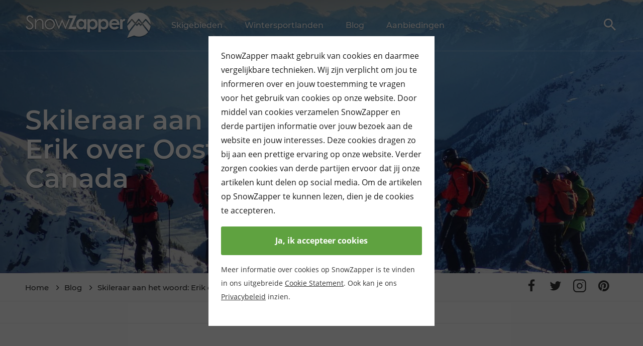

--- FILE ---
content_type: text/html; charset=UTF-8
request_url: https://snowzapper.com/nl/blog/het-leven-van-een-skileraar
body_size: 13505
content:
<!doctype html>
<!--[if lt IE 7]>      <html class="no-js lt-ie9 lt-ie8 lt-ie7" lang=""> <![endif]-->
<!--[if IE 7]>         <html class="no-js lt-ie9 lt-ie8" lang=""> <![endif]-->
<!--[if IE 8]>         <html class="no-js lt-ie9" lang=""> <![endif]-->
<!--[if gt IE 8]><!--> <html class="no-js" lang=""> <!--<![endif]-->
    <head>
        <meta charset="utf-8">
        <meta http-equiv="X-UA-Compatible" content="IE=edge,chrome=1">
        
        <title>
             
                Skileraar aan het woord: Erik over Oostenrijk en Canada | SnowZapper 
                    </title>
        
        <meta name="viewport" content="width=device-width, initial-scale=1, maximum-scale=1, user-scalable=no">
        <link rel="apple-touch-icon" href="apple-touch-icon.png">
        <link rel="stylesheet" href="/assets/web/css/bootstrap.min.css">
        <link rel="stylesheet" href="/assets/web/css/main.css?v=060218">

        <script src="/assets/web/js/plugins/modernizr.respons.min.js"></script>
        
        <link href="/assets/web/css/iconfont.css?v=3" rel="stylesheet">
        
        <script async src="https://www.googletagmanager.com/gtag/js?id=UA-100647558-1"></script>
        <script>
            window.dataLayer = window.dataLayer || [];
            function gtag(){dataLayer.push(arguments);}
            gtag('js', new Date());
            
            gtag('config', 'UA-100647558-1');
        </script>
        
        <script async src="//pagead2.googlesyndication.com/pagead/js/adsbygoogle.js"></script>
        <script>
          (adsbygoogle = window.adsbygoogle || []).push({
            google_ad_client: "ca-pub-5587759019330062",
            enable_page_level_ads: true
          });
        </script>
        
        <script async='async' src='https://www.googletagservices.com/tag/js/gpt.js'></script>
        <script>
          var googletag = googletag || {};
          googletag.cmd = googletag.cmd || [];
        </script>
        
        <script>
            var gptAdSlots = [];

            googletag.cmd.push(function() {
                // Define responsive mapping
                var responsiveMapping = googletag.sizeMapping().addSize([320, 400], [320, 50]).addSize([1070, 200], [970, 250]).build();

                // Set adds
                googletag.defineSlot('/21671030066/Billboard', [970, 250], 'div-gpt-ad-1512390014714-0').defineSizeMapping(responsiveMapping).addService(googletag.pubads());
                googletag.defineSlot('/21671030066/Halfpage', [336, 600], 'div-gpt-ad-1512390064659-1').addService(googletag.pubads());
                googletag.defineSlot('/21671030066/Largerectangle', [336, 280], 'div-gpt-ad-1512390107216-2').addService(googletag.pubads());
                googletag.defineSlot('/21671030066/Largerectangle', [336, 280], 'div-gpt-ad-1512390107216-2_2').addService(googletag.pubads());

                // Other settings
                googletag.pubads().enableSingleRequest();
                googletag.pubads().setTargeting('language', ['nl']);
                
                // Enable adds
                googletag.enableServices();
            });
        </script>
    </head>
    <body>
        <!--[if lt IE 10]>
            <p class="browserupgrade">You are using an <strong>outdated</strong> browser. Please <a href="http://browsehappy.com/">upgrade your browser</a> to improve your experience.</p>
        <![endif]-->

        <header class="header header--top">
            <div class="header__inner">
                <div class="container-fluid">
                    <a class="logo" href="/nl" title="SnowZapper">
                        <img src="/assets/web/img/logo/snowzapper-logo.svg" class="logo__orig" />
                        <img src="/assets/web/img/logo/snowzapper-logo-white.svg" class="logo__white" />
                    </a>
                    <ul class="menu">
                        <li class="current toggle-dropdown"><a href="#">Skigebieden</a></li>
                        <li><a href="/nl/wintersportlanden">Wintersportlanden</a></li>
                        <li><a href="/nl/blog">Blog</a></li>
                        <li><a href="/nl/aanbiedingen">Aanbiedingen</a></li>
                    </ul>

                    <a class="toggle-mobile-menu"><i class="ion-android-menu"></i></a>

                    <a class="search">
                        <i class="icon-search"></i>
                    </a>
                </div>

                <div class="header__search">
                    <div class="container-fluid">
                        <a class="logo" href="/nl">
                            <img src="/assets/web/img/logo/snowzapper-logo.svg" class="logo__orig" />
                        </a>

                        <form method="get" action="/nl/zoeken">
                            <input type="search" class="header__search__input" name="search" value="" placeholder="Zoek een skigebied..." />
                        </form>

                        <a class="header__search__close"><i class="icon-close"></i></a>
                    </div>
                </div>
            </div>
            
            <div class="header__dropdown__wrapper">
    <div class="header__dropdown">
        <div class="header__dropdown__sidebar">
            <ul class="header__dropdown__menu">
                
                <li class="current"><a href="/nl/skigebieden">Alle skigebieden</a></li>
                <li><a href="/nl/skiregios">Wintersportregio&#039;s</a></li>
                <li><a href="/nl/wintersportlanden">Wintersportlanden</a></li>
            </ul>
        </div>
        <div class="header__dropdown__content">
	        
	        <div class="header__dropdown__content__item">
	            <div class="row">
	                <div class="col-md-4">
			            <ul class="header__dropdown__list">
           	                            	                    <li>
            	                        <a class="flag-link" href="https://snowzapper.com/nl/amerika/utah-1/park-city-mountain">
                	                                        	                            <div class="flag">
                	                                <img src="/assets/web/img/icons/flags/us.svg" />
                	                            </div>
            	                                        	                            <div class="flag-link__label">Park City Mountain</div>
            	                        </a>
            	                    </li>
    
            	                                	                            	                    <li>
            	                        <a class="flag-link" href="https://snowzapper.com/nl/zwitserland/wallis/les-4-vallees">
                	                                        	                            <div class="flag">
                	                                <img src="/assets/web/img/icons/flags/ch.svg" />
                	                            </div>
            	                                        	                            <div class="flag-link__label">Les 4 Vallées</div>
            	                        </a>
            	                    </li>
    
            	                                	                            	                    <li>
            	                        <a class="flag-link" href="https://snowzapper.com/nl/amerika/utah-1/deer-valley">
                	                                        	                            <div class="flag">
                	                                <img src="/assets/web/img/icons/flags/us.svg" />
                	                            </div>
            	                                        	                            <div class="flag-link__label">Deer Valley</div>
            	                        </a>
            	                    </li>
    
            	                                	                            	                    <li>
            	                        <a class="flag-link" href="https://snowzapper.com/nl/frankrijk/haute-savoie/les-portes-du-soleil">
                	                                        	                            <div class="flag">
                	                                <img src="/assets/web/img/icons/flags/fr.svg" />
                	                            </div>
            	                                        	                            <div class="flag-link__label">Les Portes du Soleil</div>
            	                        </a>
            	                    </li>
    
            	                                	                            	                    <li>
            	                        <a class="flag-link" href="https://snowzapper.com/nl/canada/alberta/mount-norquay">
                	                                        	                            <div class="flag">
                	                                <img src="/assets/web/img/icons/flags/ca.svg" />
                	                            </div>
            	                                        	                            <div class="flag-link__label">Mount Norquay</div>
            	                        </a>
            	                    </li>
    
            	                                	                            	                    <li>
            	                        <a class="flag-link" href="https://snowzapper.com/nl/amerika/utah-1/salt-lake">
                	                                        	                            <div class="flag">
                	                                <img src="/assets/web/img/icons/flags/us.svg" />
                	                            </div>
            	                                        	                            <div class="flag-link__label">Salt Lake</div>
            	                        </a>
            	                    </li>
    
            	                                	                            	                    <li>
            	                        <a class="flag-link" href="https://snowzapper.com/nl/oostenrijk/salzburgerland/ski-amade-1">
                	                                        	                            <div class="flag">
                	                                <img src="/assets/web/img/icons/flags/at.svg" />
                	                            </div>
            	                                        	                            <div class="flag-link__label">Ski amadé</div>
            	                        </a>
            	                    </li>
    
            	                                	                            	                    <li>
            	                        <a class="flag-link" href="https://snowzapper.com/nl/noorwegen/oost-noorwegen/hafjell">
                	                                        	                            <div class="flag">
                	                                <img src="/assets/web/img/icons/flags/no.svg" />
                	                            </div>
            	                                        	                            <div class="flag-link__label">Hafjell</div>
            	                        </a>
            	                    </li>
    
            	                                	                            	                    <li>
            	                        <a class="flag-link" href="https://snowzapper.com/nl/noorwegen/oost-noorwegen/beitostoelen">
                	                                        	                            <div class="flag">
                	                                <img src="/assets/web/img/icons/flags/no.svg" />
                	                            </div>
            	                                        	                            <div class="flag-link__label">Beitostølen</div>
            	                        </a>
            	                    </li>
    
            	                                	                            	                    <li>
            	                        <a class="flag-link" href="https://snowzapper.com/nl/frankrijk/savoie/paradiski">
                	                                        	                            <div class="flag">
                	                                <img src="/assets/web/img/icons/flags/fr.svg" />
                	                            </div>
            	                                        	                            <div class="flag-link__label">Paradiski</div>
            	                        </a>
            	                    </li>
    
            	                                	                            	                    <li>
            	                        <a class="flag-link" href="https://snowzapper.com/nl/frankrijk/savoie/les-arcs">
                	                                        	                            <div class="flag">
                	                                <img src="/assets/web/img/icons/flags/fr.svg" />
                	                            </div>
            	                                        	                            <div class="flag-link__label">Les Arcs</div>
            	                        </a>
            	                    </li>
    
            	                                	                            	                    <li>
            	                        <a class="flag-link" href="https://snowzapper.com/nl/frankrijk/savoie/val-thorens">
                	                                        	                            <div class="flag">
                	                                <img src="/assets/web/img/icons/flags/fr.svg" />
                	                            </div>
            	                                        	                            <div class="flag-link__label">Val Thorens</div>
            	                        </a>
            	                    </li>
    
            	                                	                            	                    <li>
            	                        <a class="flag-link" href="https://snowzapper.com/nl/frankrijk/savoie/tignes">
                	                                        	                            <div class="flag">
                	                                <img src="/assets/web/img/icons/flags/fr.svg" />
                	                            </div>
            	                                        	                            <div class="flag-link__label">Tignes</div>
            	                        </a>
            	                    </li>
    
            	                                	                            	                    <li>
            	                        <a class="flag-link" href="https://snowzapper.com/nl/frankrijk/savoie/saint-martin-de-belleville">
                	                                        	                            <div class="flag">
                	                                <img src="/assets/web/img/icons/flags/fr.svg" />
                	                            </div>
            	                                        	                            <div class="flag-link__label">Saint Martin de Belleville</div>
            	                        </a>
            	                    </li>
    
            	                                	                            	                    <li>
            	                        <a class="flag-link" href="https://snowzapper.com/nl/frankrijk/savoie/megeve">
                	                                        	                            <div class="flag">
                	                                <img src="/assets/web/img/icons/flags/fr.svg" />
                	                            </div>
            	                                        	                            <div class="flag-link__label">Megève</div>
            	                        </a>
            	                    </li>
    
            	                                	                            	                    <li>
            	                        <a class="flag-link" href="https://snowzapper.com/nl/frankrijk/savoie/les-menuires">
                	                                        	                            <div class="flag">
                	                                <img src="/assets/web/img/icons/flags/fr.svg" />
                	                            </div>
            	                                        	                            <div class="flag-link__label">Les Ménuires</div>
            	                        </a>
            	                    </li>
    
            	                                	                            	                    <li>
            	                        <a class="flag-link" href="https://snowzapper.com/nl/frankrijk/isere/les-deux-alpes">
                	                                        	                            <div class="flag">
                	                                <img src="/assets/web/img/icons/flags/fr.svg" />
                	                            </div>
            	                                        	                            <div class="flag-link__label">Les Deux Alpes</div>
            	                        </a>
            	                    </li>
    
            	                                	                            	                    <li>
            	                        <a class="flag-link" href="https://snowzapper.com/nl/frankrijk/savoie/la-plagne">
                	                                        	                            <div class="flag">
                	                                <img src="/assets/web/img/icons/flags/fr.svg" />
                	                            </div>
            	                                        	                            <div class="flag-link__label">La Plagne</div>
            	                        </a>
            	                    </li>
    
            	                                	                            	                    <li>
            	                        <a class="flag-link" href="https://snowzapper.com/nl/zweden/jaemtland/aare">
                	                                        	                            <div class="flag">
                	                                <img src="/assets/web/img/icons/flags/se.svg" />
                	                            </div>
            	                                        	                            <div class="flag-link__label">Åre</div>
            	                        </a>
            	                    </li>
    
            	                                	                            	                    <li>
            	                        <a class="flag-link" href="https://snowzapper.com/nl/zweden/dalarna/saelen">
                	                                        	                            <div class="flag">
                	                                <img src="/assets/web/img/icons/flags/se.svg" />
                	                            </div>
            	                                        	                            <div class="flag-link__label">Sälen</div>
            	                        </a>
            	                    </li>
    
            	                                	                            	                    <li>
            	                        <a class="flag-link" href="https://snowzapper.com/nl/zwitserland/berner-oberland/muerren">
                	                                        	                            <div class="flag">
                	                                <img src="/assets/web/img/icons/flags/ch.svg" />
                	                            </div>
            	                                        	                            <div class="flag-link__label">Mürren</div>
            	                        </a>
            	                    </li>
    
            	                                	                            	                    <li>
            	                        <a class="flag-link" href="https://snowzapper.com/nl/zwitserland/wallis/matterhorn-ski-paradise">
                	                                        	                            <div class="flag">
                	                                <img src="/assets/web/img/icons/flags/ch.svg" />
                	                            </div>
            	                                        	                            <div class="flag-link__label">Matterhorn Zermatt</div>
            	                        </a>
            	                    </li>
    
            	                                	                            	                    <li>
            	                        <a class="flag-link" href="https://snowzapper.com/nl/zwitserland/berner-oberland/jungfrau-ski-region">
                	                                        	                            <div class="flag">
                	                                <img src="/assets/web/img/icons/flags/ch.svg" />
                	                            </div>
            	                                        	                            <div class="flag-link__label">Jungfrau Ski Region</div>
            	                        </a>
            	                    </li>
    
            	                                	                            	                    <li>
            	                        <a class="flag-link" href="https://snowzapper.com/nl/zwitserland/berner-oberland/gstaad">
                	                                        	                            <div class="flag">
                	                                <img src="/assets/web/img/icons/flags/ch.svg" />
                	                            </div>
            	                                        	                            <div class="flag-link__label">Gstaad</div>
            	                        </a>
            	                    </li>
    
            	                                                            </ul>
    				                </div>
                                    <div class="col-md-4">
                                        <ul class="header__dropdown__list">
    	                                        	                            	                    <li>
            	                        <a class="flag-link" href="https://snowzapper.com/nl/zwitserland/berner-oberland/adelboden-lenk">
                	                                        	                            <div class="flag">
                	                                <img src="/assets/web/img/icons/flags/ch.svg" />
                	                            </div>
            	                                        	                            <div class="flag-link__label">Adelboden-Lenk</div>
            	                        </a>
            	                    </li>
    
            	                                	                            	                    <li>
            	                        <a class="flag-link" href="https://snowzapper.com/nl/canada/british-columbia/whistler-blackcomb">
                	                                        	                            <div class="flag">
                	                                <img src="/assets/web/img/icons/flags/ca.svg" />
                	                            </div>
            	                                        	                            <div class="flag-link__label">Whistler Blackcomb</div>
            	                        </a>
            	                    </li>
    
            	                                	                            	                    <li>
            	                        <a class="flag-link" href="https://snowzapper.com/nl/canada/alberta/sunshine-village">
                	                                        	                            <div class="flag">
                	                                <img src="/assets/web/img/icons/flags/ca.svg" />
                	                            </div>
            	                                        	                            <div class="flag-link__label">Sunshine Village</div>
            	                        </a>
            	                    </li>
    
            	                                	                            	                    <li>
            	                        <a class="flag-link" href="https://snowzapper.com/nl/canada/alberta/lake-louise-ski-resort">
                	                                        	                            <div class="flag">
                	                                <img src="/assets/web/img/icons/flags/ca.svg" />
                	                            </div>
            	                                        	                            <div class="flag-link__label">Lake Louise Ski Resort</div>
            	                        </a>
            	                    </li>
    
            	                                	                            	                    <li>
            	                        <a class="flag-link" href="https://snowzapper.com/nl/amerika/colorado/vail">
                	                                        	                            <div class="flag">
                	                                <img src="/assets/web/img/icons/flags/us.svg" />
                	                            </div>
            	                                        	                            <div class="flag-link__label">Vail</div>
            	                        </a>
            	                    </li>
    
            	                                	                            	                    <li>
            	                        <a class="flag-link" href="https://snowzapper.com/nl/amerika/colorado/aspen-snowmass-1">
                	                                        	                            <div class="flag">
                	                                <img src="/assets/web/img/icons/flags/us.svg" />
                	                            </div>
            	                                        	                            <div class="flag-link__label">Telluride</div>
            	                        </a>
            	                    </li>
    
            	                                	                            	                    <li>
            	                        <a class="flag-link" href="https://snowzapper.com/nl/amerika/californie/mammoth-mountain">
                	                                        	                            <div class="flag">
                	                                <img src="/assets/web/img/icons/flags/us.svg" />
                	                            </div>
            	                                        	                            <div class="flag-link__label">Mammoth Mountain</div>
            	                        </a>
            	                    </li>
    
            	                                	                            	                    <li>
            	                        <a class="flag-link" href="https://snowzapper.com/nl/amerika/colorado/beaver-creek">
                	                                        	                            <div class="flag">
                	                                <img src="/assets/web/img/icons/flags/us.svg" />
                	                            </div>
            	                                        	                            <div class="flag-link__label">Beaver Creek</div>
            	                        </a>
            	                    </li>
    
            	                                	                            	                    <li>
            	                        <a class="flag-link" href="https://snowzapper.com/nl/italie/piemonte/via-lattea">
                	                                        	                            <div class="flag">
                	                                <img src="/assets/web/img/icons/flags/it.svg" />
                	                            </div>
            	                                        	                            <div class="flag-link__label">Via Lattea</div>
            	                        </a>
            	                    </li>
    
            	                                	                            	                    <li>
            	                        <a class="flag-link" href="https://snowzapper.com/nl/italie/dolomieten/skirama-kronplatz">
                	                                        	                            <div class="flag">
                	                                <img src="/assets/web/img/icons/flags/it.svg" />
                	                            </div>
            	                                        	                            <div class="flag-link__label">Skirama Kronplatz</div>
            	                        </a>
            	                    </li>
    
            	                                	                            	                    <li>
            	                        <a class="flag-link" href="https://snowzapper.com/nl/italie/dolomieten/val-gardena">
                	                                        	                            <div class="flag">
                	                                <img src="/assets/web/img/icons/flags/it.svg" />
                	                            </div>
            	                                        	                            <div class="flag-link__label">Val Gardena</div>
            	                        </a>
            	                    </li>
    
            	                                	                            	                    <li>
            	                        <a class="flag-link" href="https://snowzapper.com/nl/italie/dolomieten/dolomiti-superski">
                	                                        	                            <div class="flag">
                	                                <img src="/assets/web/img/icons/flags/it.svg" />
                	                            </div>
            	                                        	                            <div class="flag-link__label">Dolomiti Superski</div>
            	                        </a>
            	                    </li>
    
            	                                	                            	                    <li>
            	                        <a class="flag-link" href="https://snowzapper.com/nl/zwitserland/graubuenden/davos-klosters-mountains">
                	                                        	                            <div class="flag">
                	                                <img src="/assets/web/img/icons/flags/ch.svg" />
                	                            </div>
            	                                        	                            <div class="flag-link__label">Davos Klosters Mountains</div>
            	                        </a>
            	                    </li>
    
            	                                	                            	                    <li>
            	                        <a class="flag-link" href="https://snowzapper.com/nl/zwitserland/graubuenden/laax-flims-falera">
                	                                        	                            <div class="flag">
                	                                <img src="/assets/web/img/icons/flags/ch.svg" />
                	                            </div>
            	                                        	                            <div class="flag-link__label">Laax Flims Falera</div>
            	                        </a>
            	                    </li>
    
            	                                	                            	                    <li>
            	                        <a class="flag-link" href="https://snowzapper.com/nl/zwitserland/graubuenden/sankt-moritz">
                	                                        	                            <div class="flag">
                	                                <img src="/assets/web/img/icons/flags/ch.svg" />
                	                            </div>
            	                                        	                            <div class="flag-link__label">Engadin-Sankt Moritz</div>
            	                        </a>
            	                    </li>
    
            	                                	                            	                    <li>
            	                        <a class="flag-link" href="https://snowzapper.com/nl/noorwegen/oost-noorwegen/trysil">
                	                                        	                            <div class="flag">
                	                                <img src="/assets/web/img/icons/flags/no.svg" />
                	                            </div>
            	                                        	                            <div class="flag-link__label">Trysil</div>
            	                        </a>
            	                    </li>
    
            	                                	                            	                    <li>
            	                        <a class="flag-link" href="https://snowzapper.com/nl/noorwegen/west-noorwegen/myrkdalen">
                	                                        	                            <div class="flag">
                	                                <img src="/assets/web/img/icons/flags/no.svg" />
                	                            </div>
            	                                        	                            <div class="flag-link__label">Myrkdalen</div>
            	                        </a>
            	                    </li>
    
            	                                	                            	                    <li>
            	                        <a class="flag-link" href="https://snowzapper.com/nl/noorwegen/oost-noorwegen/hemsedal">
                	                                        	                            <div class="flag">
                	                                <img src="/assets/web/img/icons/flags/no.svg" />
                	                            </div>
            	                                        	                            <div class="flag-link__label">Hemsedal</div>
            	                        </a>
            	                    </li>
    
            	                                	                            	                    <li>
            	                        <a class="flag-link" href="https://snowzapper.com/nl/noorwegen/oost-noorwegen/geilo">
                	                                        	                            <div class="flag">
                	                                <img src="/assets/web/img/icons/flags/no.svg" />
                	                            </div>
            	                                        	                            <div class="flag-link__label">Geilo</div>
            	                        </a>
            	                    </li>
    
            	                                	                            	                    <li>
            	                        <a class="flag-link" href="https://snowzapper.com/nl/frankrijk/haute-alpes/serre-chevalier">
                	                                        	                            <div class="flag">
                	                                <img src="/assets/web/img/icons/flags/fr.svg" />
                	                            </div>
            	                                        	                            <div class="flag-link__label">Serre Chevalier</div>
            	                        </a>
            	                    </li>
    
            	                                	                            	                    <li>
            	                        <a class="flag-link" href="https://snowzapper.com/nl/frankrijk/savoie/espace-killy">
                	                                        	                            <div class="flag">
                	                                <img src="/assets/web/img/icons/flags/fr.svg" />
                	                            </div>
            	                                        	                            <div class="flag-link__label">Espace Killy</div>
            	                        </a>
            	                    </li>
    
            	                                	                            	                    <li>
            	                        <a class="flag-link" href="https://snowzapper.com/nl/frankrijk/savoie/chamonix">
                	                                        	                            <div class="flag">
                	                                <img src="/assets/web/img/icons/flags/fr.svg" />
                	                            </div>
            	                                        	                            <div class="flag-link__label">Chamonix Mont Blanc</div>
            	                        </a>
            	                    </li>
    
            	                                	                            	                    <li>
            	                        <a class="flag-link" href="https://snowzapper.com/nl/frankrijk/isere/alpe-d-huez">
                	                                        	                            <div class="flag">
                	                                <img src="/assets/web/img/icons/flags/fr.svg" />
                	                            </div>
            	                                        	                            <div class="flag-link__label">Alpe d’Huez</div>
            	                        </a>
            	                    </li>
    
            	                                                            </ul>
    				                </div>
                                    <div class="col-md-4">
                                        <ul class="header__dropdown__list">
    	                                        	                            	                    <li>
            	                        <a class="flag-link" href="https://snowzapper.com/nl/duitsland/sauerland/willingen">
                	                                        	                            <div class="flag">
                	                                <img src="/assets/web/img/icons/flags/de.svg" />
                	                            </div>
            	                                        	                            <div class="flag-link__label">Willingen</div>
            	                        </a>
            	                    </li>
    
            	                                	                            	                    <li>
            	                        <a class="flag-link" href="https://snowzapper.com/nl/spanje/andalusie/sierra-nevada">
                	                                        	                            <div class="flag">
                	                                <img src="/assets/web/img/icons/flags/es.svg" />
                	                            </div>
            	                                        	                            <div class="flag-link__label">Sierra Nevada</div>
            	                        </a>
            	                    </li>
    
            	                                	                            	                    <li>
            	                        <a class="flag-link" href="https://snowzapper.com/nl/frankrijk/savoie/les-3-vallees">
                	                                        	                            <div class="flag">
                	                                <img src="/assets/web/img/icons/flags/fr.svg" />
                	                            </div>
            	                                        	                            <div class="flag-link__label">Les 3 Vallées</div>
            	                        </a>
            	                    </li>
    
            	                                	                            	                    <li>
            	                        <a class="flag-link" href="https://snowzapper.com/nl/andorra/pyreneeen/vallnord">
                	                                        	                            <div class="flag">
                	                                <img src="/assets/web/img/icons/flags/ad.svg" />
                	                            </div>
            	                                        	                            <div class="flag-link__label">Vallnord</div>
            	                        </a>
            	                    </li>
    
            	                                	                            	                    <li>
            	                        <a class="flag-link" href="https://snowzapper.com/nl/oostenrijk/tirol/zillertal-arena">
                	                                        	                            <div class="flag">
                	                                <img src="/assets/web/img/icons/flags/at.svg" />
                	                            </div>
            	                                        	                            <div class="flag-link__label">Zillertal Arena</div>
            	                        </a>
            	                    </li>
    
            	                                	                            	                    <li>
            	                        <a class="flag-link" href="https://snowzapper.com/nl/oostenrijk/tirol/ski-zillertal-3000-1">
                	                                        	                            <div class="flag">
                	                                <img src="/assets/web/img/icons/flags/at.svg" />
                	                            </div>
            	                                        	                            <div class="flag-link__label">Ski Zillertal 3000</div>
            	                        </a>
            	                    </li>
    
            	                                	                            	                    <li>
            	                        <a class="flag-link" href="https://snowzapper.com/nl/oostenrijk/salzburgerland/skicircus-saalbach-hinterglemm-leogang-fieberbrunn">
                	                                        	                            <div class="flag">
                	                                <img src="/assets/web/img/icons/flags/at.svg" />
                	                            </div>
            	                                        	                            <div class="flag-link__label">Skicircus Saalbach Hinterglemm Leogang Fieberbrunn</div>
            	                        </a>
            	                    </li>
    
            	                                	                            	                    <li>
            	                        <a class="flag-link" href="https://snowzapper.com/nl/andorra/pyreneeen/grandvalira">
                	                                        	                            <div class="flag">
                	                                <img src="/assets/web/img/icons/flags/ad.svg" />
                	                            </div>
            	                                        	                            <div class="flag-link__label">Grandvalira</div>
            	                        </a>
            	                    </li>
    
            	                                	                            	                    <li>
            	                        <a class="flag-link" href="https://snowzapper.com/nl/amerika/aspen/aspen-snowmass">
                	                                        	                            <div class="flag">
                	                                <img src="/assets/web/img/icons/flags/us.svg" />
                	                            </div>
            	                                        	                            <div class="flag-link__label">Aspen Snowmass</div>
            	                        </a>
            	                    </li>
    
            	                                	                            	                    <li>
            	                        <a class="flag-link" href="https://snowzapper.com/nl/oostenrijk/salzburgerland/salzburger-sportwelt">
                	                                        	                            <div class="flag">
                	                                <img src="/assets/web/img/icons/flags/at.svg" />
                	                            </div>
            	                                        	                            <div class="flag-link__label">Salzburger Sportwelt</div>
            	                        </a>
            	                    </li>
    
            	                                	                            	                    <li>
            	                        <a class="flag-link" href="https://snowzapper.com/nl/oostenrijk/salzburgerland/saalbach-en-hinterglemm">
                	                                        	                            <div class="flag">
                	                                <img src="/assets/web/img/icons/flags/at.svg" />
                	                            </div>
            	                                        	                            <div class="flag-link__label">Saalbach en Hinterglemm</div>
            	                        </a>
            	                    </li>
    
            	                                	                            	                    <li>
            	                        <a class="flag-link" href="https://snowzapper.com/nl/oostenrijk/steiermark/schladming-dachstein">
                	                                        	                            <div class="flag">
                	                                <img src="/assets/web/img/icons/flags/at.svg" />
                	                            </div>
            	                                        	                            <div class="flag-link__label">Schladming-Dachstein</div>
            	                        </a>
            	                    </li>
    
            	                                	                            	                    <li>
            	                        <a class="flag-link" href="https://snowzapper.com/nl/oostenrijk/salzburgerland/hochkoenig">
                	                                        	                            <div class="flag">
                	                                <img src="/assets/web/img/icons/flags/at.svg" />
                	                            </div>
            	                                        	                            <div class="flag-link__label">Hochkönig</div>
            	                        </a>
            	                    </li>
    
            	                                	                            	                    <li>
            	                        <a class="flag-link" href="https://snowzapper.com/nl/oostenrijk/tirol/soelden">
                	                                        	                            <div class="flag">
                	                                <img src="/assets/web/img/icons/flags/at.svg" />
                	                            </div>
            	                                        	                            <div class="flag-link__label">Sölden</div>
            	                        </a>
            	                    </li>
    
            	                                	                            	                    <li>
            	                        <a class="flag-link" href="https://snowzapper.com/nl/oostenrijk/tirol/skiwelt-wilder-kaiser-brixental">
                	                                        	                            <div class="flag">
                	                                <img src="/assets/web/img/icons/flags/at.svg" />
                	                            </div>
            	                                        	                            <div class="flag-link__label">SkiWelt Wilder Kaiser-Brixental</div>
            	                        </a>
            	                    </li>
    
            	                                	                            	                    <li>
            	                        <a class="flag-link" href="https://snowzapper.com/nl/canada/alberta/marmot-basin">
                	                                        	                            <div class="flag">
                	                                <img src="/assets/web/img/icons/flags/ca.svg" />
                	                            </div>
            	                                        	                            <div class="flag-link__label">Marmot Basin</div>
            	                        </a>
            	                    </li>
    
            	                                	                            	                    <li>
            	                        <a class="flag-link" href="https://snowzapper.com/nl/oostenrijk/tirol/kitzbuehel">
                	                                        	                            <div class="flag">
                	                                <img src="/assets/web/img/icons/flags/at.svg" />
                	                            </div>
            	                                        	                            <div class="flag-link__label">Kitzbühel</div>
            	                        </a>
            	                    </li>
    
            	                                	                            	                    <li>
            	                        <a class="flag-link" href="https://snowzapper.com/nl/oostenrijk/tirol/zillertal">
                	                                        	                            <div class="flag">
                	                                <img src="/assets/web/img/icons/flags/at.svg" />
                	                            </div>
            	                                        	                            <div class="flag-link__label">Zillertal</div>
            	                        </a>
            	                    </li>
    
            	                                	                            	                    <li>
            	                        <a class="flag-link" href="https://snowzapper.com/nl/italie/dolomieten/cortina-d-ampezzo">
                	                                        	                            <div class="flag">
                	                                <img src="/assets/web/img/icons/flags/it.svg" />
                	                            </div>
            	                                        	                            <div class="flag-link__label">Cortina d’Ampezzo</div>
            	                        </a>
            	                    </li>
    
            	                                	                            	                    <li>
            	                        <a class="flag-link" href="https://snowzapper.com/nl/noorwegen/oost-noorwegen/norefjell">
                	                                        	                            <div class="flag">
                	                                <img src="/assets/web/img/icons/flags/no.svg" />
                	                            </div>
            	                                        	                            <div class="flag-link__label">Norefjell</div>
            	                        </a>
            	                    </li>
    
            	                                	                            	                    <li>
            	                        <a class="flag-link" href="https://snowzapper.com/nl/duitsland/sauerland/skiliftkarussell-winterberg">
                	                                        	                            <div class="flag">
                	                                <img src="/assets/web/img/icons/flags/de.svg" />
                	                            </div>
            	                                        	                            <div class="flag-link__label">Skiliftkarussell Winterberg</div>
            	                        </a>
            	                    </li>
    
            	                                	                            	                    <li>
            	                        <a class="flag-link" href="https://snowzapper.com/nl/oostenrijk/tirol/silvretta-arena-ischgl-samnaun">
                	                                        	                            <div class="flag">
                	                                <img src="/assets/web/img/icons/flags/at.svg" />
                	                            </div>
            	                                        	                            <div class="flag-link__label">Silvretta Arena Ischgl - Samnaun</div>
            	                        </a>
            	                    </li>
    
            	                                	                            	                    <li>
            	                        <a class="flag-link" href="https://snowzapper.com/nl/oostenrijk/tirol/serfaus-fiss-ladis">
                	                                        	                            <div class="flag">
                	                                <img src="/assets/web/img/icons/flags/at.svg" />
                	                            </div>
            	                                        	                            <div class="flag-link__label">Serfaus-Fiss-Ladis</div>
            	                        </a>
            	                    </li>
    
            	                                	                                        </ul>
                    </div>
		        </div>
	        </div>
	        <div class="header__dropdown__content__item hidden">
	            <div class="row">
	                <div class="col-md-4">
			            <ul class="header__dropdown__list">
           	                            	                    <li>
            	                        <a class="flag-link" href="https://snowzapper.com/nl/amerika/utah-1">
                	                                        	                            <div class="flag">
                	                                <img src="/assets/web/img/icons/flags/us.svg" />
                	                            </div>
            	                                        	                            <div class="flag-link__label">Utah</div>
            	                        </a>
            	                    </li>
    
            	                                	                            	                    <li>
            	                        <a class="flag-link" href="https://snowzapper.com/nl/frankrijk/haute-savoie">
                	                                        	                            <div class="flag">
                	                                <img src="/assets/web/img/icons/flags/fr.svg" />
                	                            </div>
            	                                        	                            <div class="flag-link__label">Haute-Savoie</div>
            	                        </a>
            	                    </li>
    
            	                                	                            	                    <li>
            	                        <a class="flag-link" href="https://snowzapper.com/nl/canada/british-columbia">
                	                                        	                            <div class="flag">
                	                                <img src="/assets/web/img/icons/flags/ca.svg" />
                	                            </div>
            	                                        	                            <div class="flag-link__label">British Columbia</div>
            	                        </a>
            	                    </li>
    
            	                                	                            	                    <li>
            	                        <a class="flag-link" href="https://snowzapper.com/nl/frankrijk/isere">
                	                                        	                            <div class="flag">
                	                                <img src="/assets/web/img/icons/flags/fr.svg" />
                	                            </div>
            	                                        	                            <div class="flag-link__label">Isère</div>
            	                        </a>
            	                    </li>
    
            	                                	                            	                    <li>
            	                        <a class="flag-link" href="https://snowzapper.com/nl/amerika/californie">
                	                                        	                            <div class="flag">
                	                                <img src="/assets/web/img/icons/flags/us.svg" />
                	                            </div>
            	                                        	                            <div class="flag-link__label">Californië</div>
            	                        </a>
            	                    </li>
    
            	                                	                            	                    <li>
            	                        <a class="flag-link" href="https://snowzapper.com/nl/amerika/colorado">
                	                                        	                            <div class="flag">
                	                                <img src="/assets/web/img/icons/flags/us.svg" />
                	                            </div>
            	                                        	                            <div class="flag-link__label">Colorado</div>
            	                        </a>
            	                    </li>
    
            	                                	                            	                    <li>
            	                        <a class="flag-link" href="https://snowzapper.com/nl/zwitserland/wallis">
                	                                        	                            <div class="flag">
                	                                <img src="/assets/web/img/icons/flags/ch.svg" />
                	                            </div>
            	                                        	                            <div class="flag-link__label">Wallis</div>
            	                        </a>
            	                    </li>
    
            	                                	                            	                    <li>
            	                        <a class="flag-link" href="https://snowzapper.com/nl/zwitserland/berner-oberland">
                	                                        	                            <div class="flag">
                	                                <img src="/assets/web/img/icons/flags/ch.svg" />
                	                            </div>
            	                                        	                            <div class="flag-link__label">Berner Oberland</div>
            	                        </a>
            	                    </li>
    
            	                                	                            	                    <li>
            	                        <a class="flag-link" href="https://snowzapper.com/nl/zweden/dalarna">
                	                                        	                            <div class="flag">
                	                                <img src="/assets/web/img/icons/flags/se.svg" />
                	                            </div>
            	                                        	                            <div class="flag-link__label">Dalarna</div>
            	                        </a>
            	                    </li>
    
            	                                                            </ul>
    				                </div>
                                    <div class="col-md-4">
                                        <ul class="header__dropdown__list">
    	                                        	                            	                    <li>
            	                        <a class="flag-link" href="https://snowzapper.com/nl/zweden/jaemtland">
                	                                        	                            <div class="flag">
                	                                <img src="/assets/web/img/icons/flags/se.svg" />
                	                            </div>
            	                                        	                            <div class="flag-link__label">Jämtland</div>
            	                        </a>
            	                    </li>
    
            	                                	                            	                    <li>
            	                        <a class="flag-link" href="https://snowzapper.com/nl/italie/piemonte">
                	                                        	                            <div class="flag">
                	                                <img src="/assets/web/img/icons/flags/it.svg" />
                	                            </div>
            	                                        	                            <div class="flag-link__label">Piemonte</div>
            	                        </a>
            	                    </li>
    
            	                                	                            	                    <li>
            	                        <a class="flag-link" href="https://snowzapper.com/nl/zwitserland/graubuenden">
                	                                        	                            <div class="flag">
                	                                <img src="/assets/web/img/icons/flags/ch.svg" />
                	                            </div>
            	                                        	                            <div class="flag-link__label">Graubünden</div>
            	                        </a>
            	                    </li>
    
            	                                	                            	                    <li>
            	                        <a class="flag-link" href="https://snowzapper.com/nl/noorwegen/west-noorwegen">
                	                                        	                            <div class="flag">
                	                                <img src="/assets/web/img/icons/flags/no.svg" />
                	                            </div>
            	                                        	                            <div class="flag-link__label">West-Noorwegen</div>
            	                        </a>
            	                    </li>
    
            	                                	                            	                    <li>
            	                        <a class="flag-link" href="https://snowzapper.com/nl/frankrijk/haute-alpes">
                	                                        	                            <div class="flag">
                	                                <img src="/assets/web/img/icons/flags/fr.svg" />
                	                            </div>
            	                                        	                            <div class="flag-link__label">Hautes-Alpes</div>
            	                        </a>
            	                    </li>
    
            	                                	                            	                    <li>
            	                        <a class="flag-link" href="https://snowzapper.com/nl/spanje/andalusie">
                	                                        	                            <div class="flag">
                	                                <img src="/assets/web/img/icons/flags/es.svg" />
                	                            </div>
            	                                        	                            <div class="flag-link__label">Andalusië</div>
            	                        </a>
            	                    </li>
    
            	                                	                            	                    <li>
            	                        <a class="flag-link" href="https://snowzapper.com/nl/frankrijk/savoie">
                	                                        	                            <div class="flag">
                	                                <img src="/assets/web/img/icons/flags/fr.svg" />
                	                            </div>
            	                                        	                            <div class="flag-link__label">Savoie</div>
            	                        </a>
            	                    </li>
    
            	                                	                            	                    <li>
            	                        <a class="flag-link" href="https://snowzapper.com/nl/andorra/pyreneeen">
                	                                        	                            <div class="flag">
                	                                <img src="/assets/web/img/icons/flags/ad.svg" />
                	                            </div>
            	                                        	                            <div class="flag-link__label">Pyreneeën</div>
            	                        </a>
            	                    </li>
    
            	                                                            </ul>
    				                </div>
                                    <div class="col-md-4">
                                        <ul class="header__dropdown__list">
    	                                        	                            	                    <li>
            	                        <a class="flag-link" href="https://snowzapper.com/nl/amerika/aspen">
                	                                        	                            <div class="flag">
                	                                <img src="/assets/web/img/icons/flags/us.svg" />
                	                            </div>
            	                                        	                            <div class="flag-link__label">Aspen</div>
            	                        </a>
            	                    </li>
    
            	                                	                            	                    <li>
            	                        <a class="flag-link" href="https://snowzapper.com/nl/oostenrijk/steiermark">
                	                                        	                            <div class="flag">
                	                                <img src="/assets/web/img/icons/flags/at.svg" />
                	                            </div>
            	                                        	                            <div class="flag-link__label">Steiermark</div>
            	                        </a>
            	                    </li>
    
            	                                	                            	                    <li>
            	                        <a class="flag-link" href="https://snowzapper.com/nl/oostenrijk/salzburgerland">
                	                                        	                            <div class="flag">
                	                                <img src="/assets/web/img/icons/flags/at.svg" />
                	                            </div>
            	                                        	                            <div class="flag-link__label">SalzburgerLand</div>
            	                        </a>
            	                    </li>
    
            	                                	                            	                    <li>
            	                        <a class="flag-link" href="https://snowzapper.com/nl/canada/alberta">
                	                                        	                            <div class="flag">
                	                                <img src="/assets/web/img/icons/flags/ca.svg" />
                	                            </div>
            	                                        	                            <div class="flag-link__label">Alberta</div>
            	                        </a>
            	                    </li>
    
            	                                	                            	                    <li>
            	                        <a class="flag-link" href="https://snowzapper.com/nl/italie/dolomieten">
                	                                        	                            <div class="flag">
                	                                <img src="/assets/web/img/icons/flags/it.svg" />
                	                            </div>
            	                                        	                            <div class="flag-link__label">Dolomieten</div>
            	                        </a>
            	                    </li>
    
            	                                	                            	                    <li>
            	                        <a class="flag-link" href="https://snowzapper.com/nl/noorwegen/oost-noorwegen">
                	                                        	                            <div class="flag">
                	                                <img src="/assets/web/img/icons/flags/no.svg" />
                	                            </div>
            	                                        	                            <div class="flag-link__label">Oost-Noorwegen</div>
            	                        </a>
            	                    </li>
    
            	                                	                            	                    <li>
            	                        <a class="flag-link" href="https://snowzapper.com/nl/duitsland/sauerland">
                	                                        	                            <div class="flag">
                	                                <img src="/assets/web/img/icons/flags/de.svg" />
                	                            </div>
            	                                        	                            <div class="flag-link__label">Sauerland</div>
            	                        </a>
            	                    </li>
    
            	                                	                            	                    <li>
            	                        <a class="flag-link" href="https://snowzapper.com/nl/oostenrijk/tirol">
                	                                        	                            <div class="flag">
                	                                <img src="/assets/web/img/icons/flags/at.svg" />
                	                            </div>
            	                                        	                            <div class="flag-link__label">Tirol</div>
            	                        </a>
            	                    </li>
    
            	                                	                                        </ul>
                    </div>
		        </div>
	        </div>
	        <div class="header__dropdown__content__item hidden">
	            <div class="row">
	                <div class="col-md-4">
			            <ul class="header__dropdown__list">
           	                            	                    <li>
            	                        <a class="flag-link" href="https://snowzapper.com/nl/canada">
            	                            <div class="flag">
            	                                <img src="/assets/web/img/icons/flags/ca.svg" />
            	                            </div>
            	                            <div class="flag-link__label">Canada</div>
            	                        </a>
            	                    </li>
    
            	                                	                            	                    <li>
            	                        <a class="flag-link" href="https://snowzapper.com/nl/amerika">
            	                            <div class="flag">
            	                                <img src="/assets/web/img/icons/flags/us.svg" />
            	                            </div>
            	                            <div class="flag-link__label">Amerika</div>
            	                        </a>
            	                    </li>
    
            	                                	                            	                    <li>
            	                        <a class="flag-link" href="https://snowzapper.com/nl/zwitserland">
            	                            <div class="flag">
            	                                <img src="/assets/web/img/icons/flags/ch.svg" />
            	                            </div>
            	                            <div class="flag-link__label">Zwitserland</div>
            	                        </a>
            	                    </li>
    
            	                                	                            	                    <li>
            	                        <a class="flag-link" href="https://snowzapper.com/nl/zweden">
            	                            <div class="flag">
            	                                <img src="/assets/web/img/icons/flags/se.svg" />
            	                            </div>
            	                            <div class="flag-link__label">Zweden</div>
            	                        </a>
            	                    </li>
    
            	                                                            </ul>
    				                </div>
                                    <div class="col-md-4">
                                        <ul class="header__dropdown__list">
    	                                        	                            	                    <li>
            	                        <a class="flag-link" href="https://snowzapper.com/nl/spanje">
            	                            <div class="flag">
            	                                <img src="/assets/web/img/icons/flags/es.svg" />
            	                            </div>
            	                            <div class="flag-link__label">Spanje</div>
            	                        </a>
            	                    </li>
    
            	                                	                            	                    <li>
            	                        <a class="flag-link" href="https://snowzapper.com/nl/frankrijk">
            	                            <div class="flag">
            	                                <img src="/assets/web/img/icons/flags/fr.svg" />
            	                            </div>
            	                            <div class="flag-link__label">Frankrijk</div>
            	                        </a>
            	                    </li>
    
            	                                	                            	                    <li>
            	                        <a class="flag-link" href="https://snowzapper.com/nl/andorra">
            	                            <div class="flag">
            	                                <img src="/assets/web/img/icons/flags/ad.svg" />
            	                            </div>
            	                            <div class="flag-link__label">Andorra</div>
            	                        </a>
            	                    </li>
    
            	                                	                            	                    <li>
            	                        <a class="flag-link" href="https://snowzapper.com/nl/italie">
            	                            <div class="flag">
            	                                <img src="/assets/web/img/icons/flags/it.svg" />
            	                            </div>
            	                            <div class="flag-link__label">Italië</div>
            	                        </a>
            	                    </li>
    
            	                                                            </ul>
    				                </div>
                                    <div class="col-md-4">
                                        <ul class="header__dropdown__list">
    	                                        	                            	                    <li>
            	                        <a class="flag-link" href="https://snowzapper.com/nl/noorwegen">
            	                            <div class="flag">
            	                                <img src="/assets/web/img/icons/flags/no.svg" />
            	                            </div>
            	                            <div class="flag-link__label">Noorwegen</div>
            	                        </a>
            	                    </li>
    
            	                                	                            	                    <li>
            	                        <a class="flag-link" href="https://snowzapper.com/nl/duitsland">
            	                            <div class="flag">
            	                                <img src="/assets/web/img/icons/flags/de.svg" />
            	                            </div>
            	                            <div class="flag-link__label">Duitsland</div>
            	                        </a>
            	                    </li>
    
            	                                	                            	                    <li>
            	                        <a class="flag-link" href="https://snowzapper.com/nl/oostenrijk">
            	                            <div class="flag">
            	                                <img src="/assets/web/img/icons/flags/at.svg" />
            	                            </div>
            	                            <div class="flag-link__label">Oostenrijk</div>
            	                        </a>
            	                    </li>
    
            	                                	                                        </ul>
                    </div>
		        </div>
	        </div>
        </div>
    </div>
</div>            
            <div class="header__overlay"></div>
        </header>

        
            <div class="brandbox">
            <div class="brandbox__inner" style="background-image: url('https://cdn.snowzapper.com/thumbnails/1600/723.jpg')">
                <img class="brandbox__img" src="https://cdn.snowzapper.com/thumbnails/1600/723.jpg" alt="Skileraar aan het woord: Erik over Oostenrijk en Canada" title="Skileraar aan het woord: Erik over Oostenrijk en Canada" />
                <div class="container-fluid">
                    <div class="brandbox__content">
                        <h1 class="brandbox__title">Skileraar aan het woord: Erik over Oostenrijk en Canada</h1>
                        
                    </div>
                </div>
            </div>
        </div>
    
        
                    <div class="breadcrumbs__wrapper">
                <div class="breadcrumbs">
                    <div class="container-fluid">
                        <ul itemscope itemtype="http://schema.org/BreadcrumbList" class="breadcrumbs__left"><li itemprop="itemListElement" itemscope itemtype="http://schema.org/ListItem" class="" ><a itemprop="item" href="https://snowzapper.com/nl"><span itemprop="name">Home</span></a><meta itemprop="position" content="1" /></li><li itemprop="itemListElement" itemscope itemtype="http://schema.org/ListItem" class="" ><a itemprop="item" href="https://snowzapper.com/nl/blog"><span itemprop="name">Blog</span></a><meta itemprop="position" content="2" /></li><li itemprop="itemListElement" itemscope itemtype="http://schema.org/ListItem" class=" active"><span itemprop="name">Skileraar aan het woord: Erik over Oostenrijk en Canada</span><meta itemprop="position" content="3" /></li></ul>
    
                        <div class="breadcrumbs__right">
                            <ul class="meta__social">
                                <li><a href="https://www.facebook.com/snowzapper/" target="_blank" title="SnowZapper Facebook"><i class="icon-facebook"></i></a></li>
                                <li><a href="https://twitter.com/SnowZapper_NL" target="_blank" title="SnowZapper Twitter"><i class="icon-twitter"></i></a></li>
                                <li><a href="https://www.instagram.com/snowzapper/" target="_blank" title="SnowZapper Instagram"><i class="icon-instagram"></i></a></li>
                                <li><a href="https://www.pinterest.com/snowzapper/" target="_blank" title="SnowZapper Pinterest"><i class="icon-pinterest"></i></a></li>
                            </ul>
    
                            
                        </div>
                    </div>
                </div>
            </div>
        
        
    <section class="section section--secondary-bg section--border-bottom section--ad">
    <div class="container-fluid">
        <div id='div-gpt-ad-1512390014714-0' style='width:100%;'></div>
        <script>
            googletag.cmd.push(function() { googletag.display('div-gpt-ad-1512390014714-0'); });
        </script>
    </div>
</section>
    <section class="section section--default section--secondary-bg">
        <div class="container-fluid">
            <div class="row">
                <div class="col-md-8">
                    <div class="content content--margin-bottom">
                        <div class="content__header">
                            <h2 class="content__title">Skileraar aan het woord: Erik over Oostenrijk en Canada</h2>
                            <div class="content__date"><i class="icon-date"></i> 8 jaar geleden</div>
                        </div>
                        <div class="content__content">
                            <p class="p1"><span class="s2"><strong>Omdat we reuzebenieuwd zijn naar het leven van een skileraar en hier het liefst alles over te weten komen, geven we in deze rubriek elke keer een andere skileraren of ex-skileraar het woord die we alles het hemd van &rsquo;t lijf vragen. Lees snel verder voor een inkijkje in het leven van skileraar Erik, die als instructeur de hele wereld over reist!</strong> </span></p>
<p><span class="s2"><strong>Wie ben je? Waar en wanneer gaf je ski- en/of snowboardles? </strong></span></p>
<p class="p3"><span class="s2">&ldquo;Ik ben Erik Smeets en ik ben 24 jaar. Al tijdens vier winterseizoenen heb ik ski- en snowboardles gegeven in verschillende skigebieden. Mijn carri&egrave;re als instructeur begon in het Oostenrijkse </span><a href="../../nl/oostenrijk/salzburgerland"><span class="s1">SalzburgerLand</span></a><span class="s2">, waar ik &eacute;&eacute;n seizoen heb gewerkt in Neukirchen am Gro&szlig;venediger en &eacute;&eacute;n winter in </span><span class="s1">Skicircus Saalbach Hinterglemm Leogang Fieberbrunn</span><span class="s2">. In november 2014 ben ik gaan reizen en in Australi&euml; terecht gekomen. Daar heb ik tijdens mijn tweejarige visum twee winterseizoenen gewerkt in het Australische skiresort Mt.Buller, dat op ongeveer 3 uur ten noorden van Melbourne ligt. Op dit moment ben ik in <a href="../../nl/canada">Canada</a>, waar ik mijn 5e winterseizoen als instructeur ga draaien in het wintersportgebied </span><a href="../../nl/canada/piemonte/whistler-blackcomb"><span class="s1">Whistler Blackcomb</span></a><span class="s2">.&rdquo;</span></p>
<p class="p3"><span class="s2"><strong>Hoe lang ski of snowboard je zelf al? Heb je nog herinneringen aan je eerste les? </strong></span></p>
<p class="p3"><span class="s2">&ldquo;Ik ben zelf vrij laat begonnen met ski&euml;n en snowboarden. Mijn eerste ervaring op de ski&rsquo;s was in Zell am See, ongeveer 9 jaar geleden. Wat ik me vooral herinner is de Oostenrijkse skileraar Fritz, die nog het meeste weg had van een kerstman. Deze bijnaam gaven mijn broertje, zusje en ik hem dan ook, vanwege zijn postuur en baard. Van zijn skilessen herinner ik me voornamelijk de Duitse uitspraken &lsquo;<em>Los geht&rsquo;s</em>&rsquo; en &lsquo;<em>wunderbar</em>&rsquo;.&rdquo;</span></p>
<p class="p3"><span class="s2"><strong>Waar komt je liefde voor ski&euml;n vandaan? </strong></span></p>
<p class="p3"><span class="s2">&ldquo;Mijn liefde voor ski&euml;n komt voort uit mijn liefde voor buitensport. Mijn zomers bestaan voornamelijk uit mountainbiken, hiken en kano&euml;n. In de herfst begint het dan meestal al te kriebelen en kan ik niet wachten om er op uit te gaan op ski&rsquo;s. En dan vooral de rust opzoeken tijdens het toerski&euml;n in de <em>backcountry</em>!&rdquo;</span></p>
<p><span class="s2"><strong>Wat vind jij het leukste aan skiles geven? </strong></span></p>
<p class="p3"><span class="s2">&ldquo;Het leukste aan skiles geven vind ik dat ik op deze manier mijn passie voor wintersporten kan delen met anderen. Daarnaast is het leuk om te zien dat mijn klanten vooruitgang boeken tijdens de les(sen).&rdquo;</span></p>
<p><span class="s2"><strong>Welke doelgroep geef je het liefste les?</strong></span></p>
<p class="p3"><span class="s2">&ldquo;Het liefst geef ik les aan lichtgevorderde ski&euml;rs en snowboarders van tussen de 12 en 16 jaar. Dit is een doelgroep die over het algemeen snel vooruitgang boekt en vrij zelfstandig de lift in en uit kan. Dit laatste neemt vooral op de drukke dagen in het hoofdseizoen een hoop stress weg.&rdquo;</span></p>
<p><span class="s2"><strong>Wat is jouw favoriete oefening om anderen te leren ski&euml;n?</strong></span></p>
<p class="p3"><span class="s2">&ldquo;De overgang van het ski&euml;n in Pflug, de welbekende pizzapunt, naar het parallelski&euml;n. Hier komen verschillende oefeningen bij kijken, waarbij je leert hoe je je bochten kunt maken zonder de dalski te veel te belasten. Eenmaal aangekomen bij dit onderdeel kun je een aantal leuke balansoefeningen toepassen, die gericht zijn op het op de juiste manier optillen van de bergski.&rdquo;</span></p>
<p class="p3"><span class="s2"><strong>Hoe ben je gekomen tot de keuze om skiles te geven in de gebieden in Oostenrijk en Australi&euml;?</strong></span></p>
<p class="p3"><span class="s2">&ldquo;Ondertussen heb ik al in 4 wintersportgebieden ski- en snowboardles gegeven en in het seizoen van 2017/2018 start ik mijn 5e seizoen in Canada. Meestal komt mijn keuze voor een skigebied voort uit advies dat ik krijg van vrienden en collega&rsquo;s. De reden dat ik komende winter les ga geven in Whistler Blackcomb? Dat komt doordat ik op aanraden van collega&rsquo;s uit Australi&euml; gesolliciteerd heb in dit Canadese gebied en aangenomen ben.&rdquo;</span></p>
<p class="p3"><span class="s2"><strong>Wat is volgens jou het meest bijzondere aan deze wintersportgebieden? </strong></span></p>
<p class="p3"><span class="s2">&ldquo;Wat voor mij het meest bijzondere is, is de diversiteit aan terreinen in de verschillende gebieden. Gaaf om elk gebied weer opnieuw te ontdekken, zowel op de piste als off-piste! Een ander bijzonder aspect is de professionaliteit van de skischolen en het bijbehorende trainingsplan dat zij aanbieden om de wintersporters in het gebied zo goed mogelijk de technieken aan te leren.&rdquo;</span></p>
<p><span class="s2"><strong>Is jouw favoriete gebied ook &eacute;&eacute;n van de gebieden waar je hebt lesgegeven? Zo nee&hellip; welk gebied is dat dan?</strong></span></p>
<p class="p3"><span class="s2">&ldquo;Omdat elk gebied zo zijn uitdagingen kent, heb ik niet echt een favoriet. Dat komt ook deels omdat ik het juist leuk vind om verschillende gebieden te ontdekken en te leren kennen. Als ik &eacute;cht een gebied als favoriet moet aanwijzen, dan is dat toch Zillertal Arena. Met name de kant van K&ouml;nigsleiten, waar je mooie, uitdagende pistes vindt en niet onbelangrijk: je kunt er gezellig apr&egrave;s-ski&euml;n in de Umbrellabar.&rdquo;</span></p>
<p><span class="s2"><strong>Wat is het grootste vooroordeel dat bestaat over skileraren?</strong></span></p>
<p class="p3"><span class="s2">&ldquo;Het grootste vooroordeel is dat we elke dag op de piste staan met een kater. Natuurlijk houden we van een feestje, maar behalve dat houden we er ook van om onze passie te delen met anderen en om optimaal te genieten van de sneeuw. En dat is met een kater toch een stuk lastiger.&rdquo;</span></p>
<p><span class="s2"><strong>Wat is het grootste nadeel van het vak? </strong></span></p>
<p class="p3"><span class="s2">&ldquo;Weer of geen weer&hellip; je bent altijd buiten aan het werk. Als de zon schijnt lijkt het alsof alles vanzelf gaat, maar het wordt een ander verhaal als je les moet geven in een <em>white out* </em>of regenbui. Als je skiles aan het geven bent in de regen, met doorweekte kleding tot aan je onderbroek omdat je ski-outfit niet waterdicht is, kijk je toch wel uit naar die warme douche in je accommodatie.&rdquo;</span></p>
<p class="p3"><span class="s2"><em>* Een white out is een natuurverschijnsel waarbij door de combinatie van nevel, bewolking of sneeuw en fel zonlicht contouren en schaduwen niet meer zichtbaar zijn en de sneeuw dus &eacute;&eacute;n witte vlakte lijkt. </em></span></p>
<p><span class="s2"><strong>Wat doe je op een vrije dag, als je geen skiles hoeft te geven? </strong></span></p>
<p class="p3"><span class="s2">&ldquo;Op vrije dagen ga ik &rsquo;s ochtends vaak de piste op, om er in mijn eentje op uit te gaan of om juist lekker te trainen met vrienden en collega&rsquo;s. Als er geen verse sneeuw is gevallen, bestaat mijn middag vaak uit het volgende: op de bank hangen met de benen omhoog en een film of documentaire kijken.&rdquo;</span></p>
<p class="p3"><span class="s2"><strong>Wat is je favoriete wintersportmaaltijd? </strong></span></p>
<p class="p3"><span class="s2">&ldquo;Heel simpel, dat is Tiroler Gr&ouml;stl*.&rdquo; </span></p>
<p class="p3"><span class="s2"><em>* Tiroler Gr&ouml;stl is een gerecht dat voornamelijk bestaat uit aardappels, spekjes en ei, dat is ontstaan doordat koks het eten voor het personeel vaak bereidden uit restingredi&euml;nten uit de keuken. </em></span></p>
<p><span class="s2"><strong>Heb je een tip voor mensen die er over nadenken skileraar of -lerares te worden?</strong></span></p>
<p class="p3"><span class="s2">&ldquo;Bedenk goed wat de reden is dat jij skileraar of -lerares wilt worden. Is dat jouw liefde voor de sport en omdat je die passie graag overbrengt op anderen, of voornamelijk omdat je zelf een winter lang wilt ski&euml;n en feesten? Denk hier goed over na, want als je net begint met lesgeven zul je voornamelijk tijd doorbrengen met beginnende wintersporters. Of in het kinderland, waar je kinderen leert ski&euml;n. Dit laatste kan behoorlijk frustrerend zijn, omdat je je hier meer een kinderoppas voelt dan een skileraar.&rdquo; </span></p>
<p class="p3"><span class="s2"><strong>Noem een leuke anekdote uit jouw tijd als skileraar</strong></span></p>
<p class="p3"><span class="s2">&ldquo;Het leuke aan skiles geven is de energie die je van anderen krijgt. Mijn leukste herinnering stamt uit de<span class="Apple-converted-space">&nbsp;</span>winter dat ik in </span><a href="../../nl/oostenrijk/salzburgerland/saalbach-en-hinterglemm"><span class="s1">Saalbach Hinterglemm</span></a><span class="s2"> als skileraar werkte. Tijdens mijn seizoen daar gaf ik priv&eacute;les aan een 4-jarig Zuid-Afrikaans meisje met een enorm rijke fantasie en een ongeremd enthousiasme. De hele week wilde ze, net als haar grote broers, van een rode piste ski&euml;n. Omdat deze hellingen lichamelijk niet goed zijn voor zulke jonge kinderen, konden we dat helaas niet doen. Aan het eind van de week deden we toch &eacute;&eacute;n wat gemakkelijkere, rode afdaling. Beneden stonden haar broers op haar te wachten. Ze straalde van trots! Supergaaf om zoiets mee te maken als skileraar.&rdquo;</span></p>
<p class="p3"><span class="s2"><em>Wat zou jij nou &eacute;cht willen weten over het leven van een skileraar? Deel het met ons! wil je zelf meedoen aan deze rubriek, stuur dan een mail naar </em></span><span class="s4"><em>redactie@snowzapper.com.</em></span></p>
                        </div>
                    </div>
                    
                                            <div class="author">
                                                        <div class="author__content">
                                <h5 class="author__title">Geschreven door Redactie</h5>
                                                                    <div class="author__desc">Let&#039;s go powder!</div>
                                                            </div>
                        </div>
                                        
                    <div id="fb-root" style="margin-top: 30px;"></div>
                    <script>(function(d, s, id) {
                      var js, fjs = d.getElementsByTagName(s)[0];
                      if (d.getElementById(id)) return;
                      js = d.createElement(s); js.id = id;
                      js.src = "//connect.facebook.net/nl_NL/sdk.js#xfbml=1&version=v2.8&appId=363420330782670";
                      fjs.parentNode.insertBefore(js, fjs);
                    }(document, 'script', 'facebook-jssdk'));</script>
                    <div class="fb-comments" data-href="https://snowzapper.com/nl/blog/het-leven-van-een-skileraar" data-width="100%" data-numposts="10"></div>
                </div>
                <div class="col-md-4">
                    <div class="sidebar">
                        <div class="row">
                            <div class="col-md-12 col-sm-6 col-xs-12">
                                                            </div>
                            <div class="col-md-12 col-sm-6 col-xs-12">
                                                            </div>
                        </div>
                    </div>
                    
                    <div class="card card--ad">
    <div class="card__content">
        <div id='div-gpt-ad-1512390107216-2' style='height:280px; width:336px; margin: 0 auto;'></div>
        <script>
            googletag.cmd.push(function() { googletag.display('div-gpt-ad-1512390107216-2'); });
        </script>
    </div>
</div>                </div>
            </div>
            <div class="row">
                <div class="nav">
                                            <a href="https://snowzapper.com/nl/blog/de-skileraar-onthult" class="nav__link nav__link--left">
                            <div class="nav__item nav__item--left">
                                <h5 class="nav__title">De skileraar onthult… &#039;&#039;Over gebrek aan aandacht hoeven skileraren zich geen zorgen te maken!&#039;&#039;</h5>
                                <span class="nav__label">Vorige</span>
                            </div>
                        </a>
                                        
                                            <a href="https://snowzapper.com/nl/blog/gaia-stubai-mother-earth-weer-op-de-buehne-in-2018" class="nav__link nav__link--right">
                            <div class="nav__item nav__item--right">
                                <h5 class="nav__title">GAIA STUBAI – Mother Earth weer op de bühne in het Stubaidal in 2018</h5>
                                <span class="nav__label">Volgende</span>
                            </div>
                        </a>
                                    </div>
            </div>
            
                            <a href="https://snowzapper.com/nl/oostenrijk/salzburgerland/saalbach-en-hinterglemm" class="article__link article__link--full">
        <article class="article article--guide">
            <div class="article__featured">
                                    <div class="article__featured__bg" style="background-image: url('https://cdn.snowzapper.com/thumbnails/600/57.jpg')">
                        <img src="https://cdn.snowzapper.com/thumbnails/600/57.jpg" class="article__featured__img" title="Saalbach en Hinterglemm" alt="Saalbach en Hinterglemm" />
                    </div>
                            </div>
            <div class="article__content">
                <div class="article__header article__header--border-bottom article__header--flex">
                    <div class="article__flag">
                        <div class="flag"><img src="/assets/web/img/icons/flags/at.svg" /></div>
                    </div>
                    <div class="article__header__inner">
                        <h4 class="article__title">Saalbach en Hinterglemm</h4>
                        <span class="article__rating">
                                                            <i class="ion-android-star rating__star"></i>
                                                            <i class="ion-android-star rating__star"></i>
                                                            <i class="ion-android-star rating__star"></i>
                                                            <i class="ion-android-star rating__star"></i>
                                                            <i class="ion-android-star rating__star"></i>
                                                        
                                                    </span>
                        <div class="article__header__meta">Oostenrijk, SalzburgerLand</div>
                    </div>
                </div>
                <div class="article__desc">
                    Saalbach en Hinterglemm zijn twee dorpen die behoren tot het overkoepelende Skicircus Saalbach Hinterglemm Leogang Fieberbrun...
                </div>
                <div class="article__data">
                    <div class="row">
                        <div class="col-sm-5">
                            <div class="article__data__item">
                                <div class="article__data__icon"><i class="icon-moutain"></i></div>
                                <div class="article__data__text">
                                    840 m tot 2096 m
                                </div>
                            </div>
                                                    </div>
                        <div class="col-sm-7">
                            <div class="article__data__item">
                                <div class="article__data__icon"><i class="icon-skiresort"></i></div>
                                <div class="article__data__text">
                                    <span class="piste-bar__prefix">270 km pistes</span>
                                    <span class="piste-bar">
                                        <span class="piste-bar__bar piste-bar__bar--blue" style="width: 52%"></span>
                                        <span class="piste-bar__bar piste-bar__bar--red" style="width: 41%"></span>
                                        <span class="piste-bar__bar piste-bar__bar--black" style="width: 7%"></span>
                                    </span>
                                </div>
                            </div>
                                                            <div class="article__data__item">
                                    <div class="article__data__icon"><i class="icon-weather-freezingdrizzle"></i></div>
                                    <div class="article__data__text">
                                        0 cm  <span class="article__data__grey">(13 april 2020)</span>
                                    </div>
                                </div>
                                                    </div>
                    </div>
                </div>
            </div>
            <div class="article__meta">
                <div class="article__meta__field">
                                            <span class="article__meta__title">Plaatsen</span>
                        <div class="article__meta__values">
                                                    </div>
                                        <span class="article__meta__title">Skiliften</span>
                    <div class="article__meta__values">
                        70 liften
                    </div>
                </div>
            </div>
        </article>
    </a>
                    </div>
    </section>

    <section class="section section--default section--featured-carousel">
        <div class="container-fluid">
            <div class="section__header">
                <h2 class="section__title">Dit vind je misschien ook leuk</h2>
            </div>
            <div class="section__content">
                <div class="featured-carousel owl-carousel owl-theme">
                                            <div class="item">
                            <a class="featured-block__link" href="https://snowzapper.com/nl/blog/5-x-tips-voor-wintersport-met-de-auto">
    <div class="featured-block" data-mh="featured-block">
                    <div class="featured-block__bg" style="background-image: url('https://cdn.snowzapper.com/thumbnails/600/1121.jpg')">
                <img src="https://cdn.snowzapper.com/thumbnails/600/1121.jpg" class="featured-block__bg__img" alt="5 x tips voor wintersport met de auto" title="5 x tips voor wintersport met de auto" />
            </div>
                <div class="featured-block__content">
                            <span class="featured-block__label">Nieuws</span>
                        <h4 class="featured-block__title">5 x tips voor wintersport met de auto</h4>
            <p><i class="icon-date"></i> 5 jaar geleden</p>
        </div>
    </div>
</a>                        </div>
                                            <div class="item">
                            <a class="featured-block__link" href="https://snowzapper.com/nl/blog/wintersport-en-wellness-twee-voor-de-prijs-van-een">
    <div class="featured-block" data-mh="featured-block">
                    <div class="featured-block__bg" style="background-image: url('https://cdn.snowzapper.com/thumbnails/600/1110.jpg')">
                <img src="https://cdn.snowzapper.com/thumbnails/600/1110.jpg" class="featured-block__bg__img" alt="Wintersport en wellness: twee voor de prijs van één" title="Wintersport en wellness: twee voor de prijs van één" />
            </div>
                <div class="featured-block__content">
                            <span class="featured-block__label">Nieuws</span>
                        <h4 class="featured-block__title">Wintersport en wellness: twee voor de prijs van één</h4>
            <p><i class="icon-date"></i> 6 jaar geleden</p>
        </div>
    </div>
</a>                        </div>
                                            <div class="item">
                            <a class="featured-block__link" href="https://snowzapper.com/nl/blog/romantisch-overnachten-in-een-snowcat-in-la-plagne-is-het-mogelijk">
    <div class="featured-block" data-mh="featured-block">
                    <div class="featured-block__bg" style="background-image: url('https://cdn.snowzapper.com/thumbnails/600/1108.jpg')">
                <img src="https://cdn.snowzapper.com/thumbnails/600/1108.jpg" class="featured-block__bg__img" alt="Romantisch overnachten in een snowcat? In La Plagne is het mogelijk!" title="Romantisch overnachten in een snowcat? In La Plagne is het mogelijk!" />
            </div>
                <div class="featured-block__content">
                            <span class="featured-block__label">Nieuws</span>
                        <h4 class="featured-block__title">Romantisch overnachten in een snowcat? In La Plagne is het mogelijk!</h4>
            <p><i class="icon-date"></i> 6 jaar geleden</p>
        </div>
    </div>
</a>                        </div>
                                            <div class="item">
                            <a class="featured-block__link" href="https://snowzapper.com/nl/blog/mammoth-mountain-geopend-tot-4-juli-na-een-geweldig-sneeuwseizoen">
    <div class="featured-block" data-mh="featured-block">
                    <div class="featured-block__bg" style="background-image: url('https://cdn.snowzapper.com/thumbnails/600/1107.jpg')">
                <img src="https://cdn.snowzapper.com/thumbnails/600/1107.jpg" class="featured-block__bg__img" alt="Mammoth Mountain geopend tot 4 juli na een geweldig sneeuwseizoen!" title="Mammoth Mountain geopend tot 4 juli na een geweldig sneeuwseizoen!" />
            </div>
                <div class="featured-block__content">
                            <span class="featured-block__label">Nieuws</span>
                        <h4 class="featured-block__title">Mammoth Mountain geopend tot 4 juli na een geweldig sneeuwseizoen!</h4>
            <p><i class="icon-date"></i> 6 jaar geleden</p>
        </div>
    </div>
</a>                        </div>
                                            <div class="item">
                            <a class="featured-block__link" href="https://snowzapper.com/nl/blog/ontdek-deze-vier-waanzinnige-skigebieden">
    <div class="featured-block" data-mh="featured-block">
                    <div class="featured-block__bg" style="background-image: url('https://cdn.snowzapper.com/thumbnails/600/1104.jpg')">
                <img src="https://cdn.snowzapper.com/thumbnails/600/1104.jpg" class="featured-block__bg__img" alt="Ontdek deze vier waanzinnige skigebieden!" title="Ontdek deze vier waanzinnige skigebieden!" />
            </div>
                <div class="featured-block__content">
                            <span class="featured-block__label">De 5...</span>
                        <h4 class="featured-block__title">Ontdek deze vier waanzinnige skigebieden!</h4>
            <p><i class="icon-date"></i> 6 jaar geleden</p>
        </div>
    </div>
</a>                        </div>
                                            <div class="item">
                            <a class="featured-block__link" href="https://snowzapper.com/nl/blog/de-5-meest-klassieke-pistegerechten-1">
    <div class="featured-block" data-mh="featured-block">
                    <div class="featured-block__bg" style="background-image: url('https://cdn.snowzapper.com/thumbnails/600/94.jpg')">
                <img src="https://cdn.snowzapper.com/thumbnails/600/94.jpg" class="featured-block__bg__img" alt="5x de meest klassieke pistegerechten" title="5x de meest klassieke pistegerechten" />
            </div>
                <div class="featured-block__content">
                            <span class="featured-block__label">De 5...</span>
                        <h4 class="featured-block__title">5x de meest klassieke pistegerechten</h4>
            <p><i class="icon-date"></i> 7 jaar geleden</p>
        </div>
    </div>
</a>                        </div>
                                    </div>
            </div>
        </div>
    </section>
            
        
        <footer class="footer">
            <div class="container-fluid">
                <div class="row">
                    <div class="col-md-3 col-sm-6 col-xs-12">
                        <div class="footer__widget" data-mh="footer-widget">
                            <h4 class="footer__title">Meer weten</h4>
                            <ul class="footer__menu">
                                <li><a href="/nl/wintersportlanden">Alle wintersportlanden</a></li>
                                <li><a href="/nl/blog">Blog</a></li>
                                <li><a href="/nl/contact">Contact</a></li>
                                <li><a href="/nl/disclaimer">Disclaimer</a></li>
                                <li><a href="/nl/privacybeleid">Privacybeleid</a></li>
                            </ul>
                        </div>
                    </div>
                    <div class="col-md-5 col-sm-12 col-xs-12">
                        <div class="footer__widget" data-mh="footer-widget">
                            <h4 class="footer__title">Wat is SnowZapper?</h4>
                            <div class="footer__content">
                                <div class="row">
                                    <div class="col-md-9 col-xs-9">
                                        <p>Wintersport? Dan ga je naar SnowZapper! Ons online magazine is informerend én inspirerend. Je vindt hier informatie over meer dan <a href="/nl/wintersportlanden">80 skigebieden</a> over de hele wereld. Daarnaast lees je in onze <a href="/nl/blog">blog</a> de leukste nieuwtjes, interviews en meer! Vergeet ons ook niet te volgen op <a href="https://www.facebook.com/snowzapper/" target="_blank" title="SnowZapper Facebook">Facebook</a>, <a href="https://twitter.com/SnowZapper_NL" target="_blank" title="SnowZapper Twitter">Twitter</a>, <a href="https://www.instagram.com/snowzapper/" target="_blank" title="SnowZapper Instagram">Instagram</a> en <a href="https://www.pinterest.com/snowzapper/" target="_blank" title="SnowZapper Pinterest">Pinterest</a>!</p>
                                    </div>
                                    <div class="col-md-3 col-xs-3 text-right">
                                        <img src="/assets/web/img/logo/icon-white.svg" title="SnowZapper" alt="SnowZapper" />
                                    </div>
                                </div>
                            </div>
                        </div>
                    </div>
                    <div class="col-md-3 col-md-offset-1 col-sm-6 col-xs-12">
                        <div class="footer__widget" data-mh="footer-widget">
                            <h4 class="footer__title">Nieuwsbrief</h4>
                            <div class="footer__content">
                                <p>Schrijf je in voor onze nieuwsbrief en we houden je op de hoogte van unieke wintersportvakantie en aantrekkelijke aanbiedingen van hotels en airlines.</p>
                            </div>    
                            <form action="https://landing.mailerlite.com/webforms/landing/q5o1d7" data-id="437335" data-code="q5o1d7" method="POST" target="_blank">
                                <input type="hidden" name="ml-submit" value="1">
                                <div class="footer__newsletter">
                                    <input type="email" class="footer__newsletter__input" name="fields[email]" value="" placeholder="E-mailadres" />
                                    <button class="footer__newsletter__button"><i class="icon-arrow-right"></i></button>
                                </div>
                            </form>
                        </div>
                    </div>
                </div>
            </div>
        </footer>

        <div class="meta">
            <div class="container-fluid">
                <img src="/assets/web/img/logo/snowzapper-logo.svg" class="meta__logo" />

                <div class="meta__right">
                    <ul class="meta__social">
                        <li><a href="https://www.facebook.com/snowzapper/" target="_blank" title="SnowZapper Facebook"><i class="icon-facebook"></i></a></li>
                            <li><a href="https://twitter.com/SnowZapper_NL" target="_blank" title="SnowZapper Twitter"><i class="icon-twitter"></i></a></li>
                            <li><a href="https://www.instagram.com/snowzapper/" target="_blank" title="SnowZapper Instagram"><i class="icon-instagram"></i></a></li>
                            <li><a href="https://www.pinterest.com/snowzapper/" target="_blank" title="SnowZapper Pinterest"><i class="icon-pinterest"></i></a></li>
                    </ul>

                    
                </div>
            </div>
        </div>

        <div class="mobile-menu-wrapper">
            <div class="mobile-menu">
                <div class="top-bar">
                    <a href="#" title="SnowZapper" class="logo">
                        <img src="/assets/web/img/logo/snowzapper-logo.svg" class="logo__orig" />
                    </a>
                    <a class="close-mobile-menu"><i class="icon-close"></i></a>
                </div>

                

                <div class="search-bar">
                    <i class="icon-search search-icon"></i>
                    <form method="get" class="mobile-search" action="/nl/zoeken">
                        <input type="search" name="search" class="mobile-search-input" value="" placeholder="Zoek een skigebied..." tabindex="-1">
                    </form>
                </div>

                <ul>
                    <li class="current"><a href="/nl/skigebieden">Skigebieden</a></li>
                    <li><a href="/nl/wintersportlanden">Wintersportlanden</a></li>
                    <li><a href="/nl/blog">Blog</a></li>
                    
                </ul>

                <div class="social-icons">
                    <a href="https://www.facebook.com/snowzapper/" target="_blank" title="SnowZapper Facebook"><i class="icon-facebook"></i></a>
                    <a href="https://twitter.com/SnowZapper_NL" target="_blank" title="SnowZapper Twitter"><i class="icon-twitter"></i></a>
                    <a href="https://www.instagram.com/snowzapper/" target="_blank" title="SnowZapper Instagram"><i class="icon-instagram"></i></a>
                    <a href="https://www.pinterest.com/snowzapper/" target="_blank" title="SnowZapper Pinterest"><i class="icon-pinterest"></i></a>
                </div>
            </div>
        </div>
        
        <style>
    .cookiebar {
        display: none;
        position: fixed;
        z-index: 100000000;
        top: 0;
        width: 100%;
        height: 100%;
        margin: 0 auto;
        padding: 0;
        background: rgba(0, 0, 0, 0.65);
        display: flex;
        align-items: center;
        justify-content: center;
        flex-flow: row wrap;
    }
    
        .cookiebar__inner {
            box-sizing: border-box;
            padding: 25px;
            margin: 0 auto;
            background-color: #fff;
            border-radius: 0;
            width: 450px;
            max-width: 100%;
            align-self: center;
            max-height: 100%;
            overflow-x: scroll;
        }
        
        .cookiebar__text {
            margin: 0;
            text-align: left;
            color: #1a1a1a;
            padding-bottom: 18px;
            line-height: 1.8em;
        }
        
            .cookiebar__text a {
                text-decoration: underline;
            }
        
        .cookiebar__options {
            vertical-align: middle;
        }
        
            .cookiebar__options a {
                text-decoration: underline;
            }
        
        a.cookiebar__button {
            width: 100%;
            text-align: center;
            text-decoration: none;
            padding: 15px 45px;
            border: none;
            border-radius: 3px;
            background-color: #5fa240;
            color: #fff;
            display: inline-block;
            cursor: pointer;
            transition-property: background-color,color;
            transition-duration: .2s;
            -webkit-appearance: none !important;
            font-weight: bold;
            margin-bottom: 15px;
        }
</style>

<!--googleoff: all-->
<div id="cookiebar" class="cookiebar" style="display: none;">
	<div class="cookiebar__inner">
		<p class="cookiebar__text">
			SnowZapper maakt gebruik van cookies en daarmee vergelijkbare technieken. Wij zijn verplicht om jou te informeren over en jouw toestemming te vragen voor het gebruik van cookies op onze website. Door middel van cookies verzamelen SnowZapper en derde partijen informatie over jouw bezoek aan de website en jouw interesses. Deze cookies dragen zo bij aan een prettige ervaring op onze website. Verder zorgen cookies van derde partijen ervoor dat jij onze artikelen kunt delen op social media. Om de artikelen op SnowZapper te kunnen lezen, dien je de cookies te accepteren.
		</p>
		<div class="cookiebar__options">
			<a href="javascript:acceptCookies();" type="button" class="cookiebar__button">Ja, ik accepteer cookies</a>
			<p><small>Meer informatie over cookies op SnowZapper is te vinden in ons uitgebreide <a href="https://docs.zappergroup.com/gdpr/nl/SnowZapper_Cookie_Statement.pdf" target="_new">Cookie Statement</a>. Ook kan je ons <a href="https://docs.zappergroup.com/gdpr/nl/SnowZapper_Privacybeleid.pdf" target="_new">Privacybeleid</a> inzien.</small></p>
		</div>
	</div>
</div>
<!--googleon: all-->

<script type="text/javascript">
    function acceptCookies() { 
    		document.getElementById("cookiebar").style.display = "none";
    		localStorage.setItem("cookie", "true");
    };
    	 
    	var hasCookie = localStorage.getItem("cookie");
    	if(!hasCookie){
        	document.getElementById("cookiebar").style.display="flex";
    	}
</script>
        <script src="/assets/web/js/plugins/jquery.js"></script>
        <script src="/assets/web/js/plugins/jquery.matchHeight.min.js"></script>
        <script src="/assets/web/js/plugins/retina.min.js"></script>
        <script src="/assets/web/js/plugins/owl.carousel.min.js"></script>
        <script src="/assets/web/js/plugins/jquery-ias.min.js"></script>
        <script src="/assets/web/js/plugins/jquery-ui.min.js"></script>
        <link rel="stylesheet" href="/assets/web/css/plugins/jquery-ui.min.css">
        <script src="/assets/web/js/plugins/bootstrap-slider.min.js"></script>
        <script src="/assets/web/js/app.js?v=1541674552"></script>
        <script src="/assets/web/js/plugins/jquery.fancybox.min.js"></script>
        <link rel="stylesheet" href="/assets/web/css/plugins/jquery.fancybox.min.css">
        
        <script type="text/javascript" src="//s7.addthis.com/js/300/addthis_widget.js#pubid=ra-5a38f0382e9f541e"></script>
    </body>
</html>

--- FILE ---
content_type: text/html; charset=utf-8
request_url: https://www.google.com/recaptcha/api2/aframe
body_size: 268
content:
<!DOCTYPE HTML><html><head><meta http-equiv="content-type" content="text/html; charset=UTF-8"></head><body><script nonce="BR5-XwRz0cA_2sX1n0fbXQ">/** Anti-fraud and anti-abuse applications only. See google.com/recaptcha */ try{var clients={'sodar':'https://pagead2.googlesyndication.com/pagead/sodar?'};window.addEventListener("message",function(a){try{if(a.source===window.parent){var b=JSON.parse(a.data);var c=clients[b['id']];if(c){var d=document.createElement('img');d.src=c+b['params']+'&rc='+(localStorage.getItem("rc::a")?sessionStorage.getItem("rc::b"):"");window.document.body.appendChild(d);sessionStorage.setItem("rc::e",parseInt(sessionStorage.getItem("rc::e")||0)+1);localStorage.setItem("rc::h",'1769220609747');}}}catch(b){}});window.parent.postMessage("_grecaptcha_ready", "*");}catch(b){}</script></body></html>

--- FILE ---
content_type: text/css
request_url: https://snowzapper.com/assets/web/css/main.css?v=060218
body_size: 21202
content:
.slider-selection,.slider-tick{box-shadow:inset 0 -1px 0 rgba(0,0,0,.15);box-sizing:border-box}.owl-carousel,.owl-carousel .owl-item,.owl-theme .owl-dots,.owl-theme .owl-nav{-webkit-tap-highlight-color:transparent}.header__search,.owl-carousel.owl-refresh .owl-item{visibility:hidden}@font-face{font-family:Montserrat;font-style:italic;font-weight:300;src:local('Montserrat Light Italic'),local('Montserrat-LightItalic'),url(https://fonts.gstatic.com/s/montserrat/v12/zhwB3-BAdyKDf0geWr9FtwV_pQ1T3xN3K1c3sB361us.ttf) format('truetype')}@font-face{font-family:Montserrat;font-style:italic;font-weight:400;src:local('Montserrat Italic'),local('Montserrat-Italic'),url(https://fonts.gstatic.com/s/montserrat/v12/-iqwlckIhsmvkx0N6rwPmonF5uFdDttMLvmWuJdhhgs.ttf) format('truetype')}@font-face{font-family:Montserrat;font-style:italic;font-weight:500;src:local('Montserrat Medium Italic'),local('Montserrat-MediumItalic'),url(https://fonts.gstatic.com/s/montserrat/v12/zhwB3-BAdyKDf0geWr9FtyfxicYksyVqdB8nkjIZw2U.ttf) format('truetype')}@font-face{font-family:Montserrat;font-style:normal;font-weight:300;src:local('Montserrat Light'),local('Montserrat-Light'),url(https://fonts.gstatic.com/s/montserrat/v12/IVeH6A3MiFyaSEiudUMXE-LrC4Du4e_yfTJ8Ol60xk0.ttf) format('truetype')}@font-face{font-family:Montserrat;font-style:normal;font-weight:400;src:local('Montserrat Regular'),local('Montserrat-Regular'),url(https://fonts.gstatic.com/s/montserrat/v12/zhcz-_WihjSQC0oHJ9TCYC3USBnSvpkopQaUR-2r7iU.ttf) format('truetype')}@font-face{font-family:Montserrat;font-style:normal;font-weight:500;src:local('Montserrat Medium'),local('Montserrat-Medium'),url(https://fonts.gstatic.com/s/montserrat/v12/BYPM-GE291ZjIXBWrtCwetIZ6OFpBzzPr7LueGMiD8k.ttf) format('truetype')}@font-face{font-family:Montserrat;font-style:normal;font-weight:600;src:local('Montserrat SemiBold'),local('Montserrat-SemiBold'),url(https://fonts.gstatic.com/s/montserrat/v12/q2OIMsAtXEkOulLQVdSl07h9hBNNhK4RjzVManoH7kY.ttf) format('truetype')}@font-face{font-family:Montserrat;font-style:normal;font-weight:700;src:local('Montserrat Bold'),local('Montserrat-Bold'),url(https://fonts.gstatic.com/s/montserrat/v12/IQHow_FEYlDC4Gzy_m8fcvEr6Hm6RMS0v1dtXsGir4g.ttf) format('truetype')}@font-face{font-family:'Open Sans';font-style:italic;font-weight:400;src:local('Open Sans Italic'),local('OpenSans-Italic'),url(https://fonts.gstatic.com/s/opensans/v15/xjAJXh38I15wypJXxuGMBp0EAVxt0G0biEntp43Qt6E.ttf) format('truetype')}@font-face{font-family:'Open Sans';font-style:normal;font-weight:400;src:local('Open Sans Regular'),local('OpenSans-Regular'),url(https://fonts.gstatic.com/s/opensans/v15/cJZKeOuBrn4kERxqtaUH3aCWcynf_cDxXwCLxiixG1c.ttf) format('truetype')}@font-face{font-family:'Open Sans';font-style:normal;font-weight:600;src:local('Open Sans SemiBold'),local('OpenSans-SemiBold'),url(https://fonts.gstatic.com/s/opensans/v15/MTP_ySUJH_bn48VBG8sNSonF5uFdDttMLvmWuJdhhgs.ttf) format('truetype')}@font-face{font-family:'Open Sans';font-style:normal;font-weight:700;src:local('Open Sans Bold'),local('OpenSans-Bold'),url(https://fonts.gstatic.com/s/opensans/v15/k3k702ZOKiLJc3WVjuplzInF5uFdDttMLvmWuJdhhgs.ttf) format('truetype')}@font-face{font-family:Ionicons;src:url(../fonts/ionicons.eot?v=2.0.0);src:url(../fonts/ionicons.eot?v=2.0.0#iefix) format("embedded-opentype"),url(../fonts/ionicons.ttf?v=2.0.0) format("truetype"),url(../fonts/ionicons.woff?v=2.0.0) format("woff"),url(../fonts/ionicons.svg?v=2.0.0#Ionicons) format("svg");font-weight:400;font-style:normal}.ion,.ion-alert-circled:before,.ion-alert:before,.ion-android-add-circle:before,.ion-android-add:before,.ion-android-alarm-clock:before,.ion-android-alert:before,.ion-android-apps:before,.ion-android-archive:before,.ion-android-arrow-back:before,.ion-android-arrow-down:before,.ion-android-arrow-dropdown-circle:before,.ion-android-arrow-dropdown:before,.ion-android-arrow-dropleft-circle:before,.ion-android-arrow-dropleft:before,.ion-android-arrow-dropright-circle:before,.ion-android-arrow-dropright:before,.ion-android-arrow-dropup-circle:before,.ion-android-arrow-dropup:before,.ion-android-arrow-forward:before,.ion-android-arrow-up:before,.ion-android-attach:before,.ion-android-bar:before,.ion-android-bicycle:before,.ion-android-boat:before,.ion-android-bookmark:before,.ion-android-bulb:before,.ion-android-bus:before,.ion-android-calendar:before,.ion-android-call:before,.ion-android-camera:before,.ion-android-cancel:before,.ion-android-car:before,.ion-android-cart:before,.ion-android-chat:before,.ion-android-checkbox-blank:before,.ion-android-checkbox-outline-blank:before,.ion-android-checkbox-outline:before,.ion-android-checkbox:before,.ion-android-checkmark-circle:before,.ion-android-clipboard:before,.ion-android-close:before,.ion-android-cloud-circle:before,.ion-android-cloud-done:before,.ion-android-cloud-outline:before,.ion-android-cloud:before,.ion-android-color-palette:before,.ion-android-compass:before,.ion-android-contact:before,.ion-android-contacts:before,.ion-android-contract:before,.ion-android-create:before,.ion-android-delete:before,.ion-android-desktop:before,.ion-android-document:before,.ion-android-done-all:before,.ion-android-done:before,.ion-android-download:before,.ion-android-drafts:before,.ion-android-exit:before,.ion-android-expand:before,.ion-android-favorite-outline:before,.ion-android-favorite:before,.ion-android-film:before,.ion-android-folder-open:before,.ion-android-folder:before,.ion-android-funnel:before,.ion-android-globe:before,.ion-android-hand:before,.ion-android-hangout:before,.ion-android-happy:before,.ion-android-home:before,.ion-android-image:before,.ion-android-laptop:before,.ion-android-list:before,.ion-android-locate:before,.ion-android-lock:before,.ion-android-mail:before,.ion-android-map:before,.ion-android-menu:before,.ion-android-microphone-off:before,.ion-android-microphone:before,.ion-android-more-horizontal:before,.ion-android-more-vertical:before,.ion-android-navigate:before,.ion-android-notifications-none:before,.ion-android-notifications-off:before,.ion-android-notifications:before,.ion-android-open:before,.ion-android-options:before,.ion-android-people:before,.ion-android-person-add:before,.ion-android-person:before,.ion-android-phone-landscape:before,.ion-android-phone-portrait:before,.ion-android-pin:before,.ion-android-plane:before,.ion-android-playstore:before,.ion-android-print:before,.ion-android-radio-button-off:before,.ion-android-radio-button-on:before,.ion-android-refresh:before,.ion-android-remove-circle:before,.ion-android-remove:before,.ion-android-restaurant:before,.ion-android-sad:before,.ion-android-search:before,.ion-android-send:before,.ion-android-settings:before,.ion-android-share-alt:before,.ion-android-share:before,.ion-android-star-half:before,.ion-android-star-outline:before,.ion-android-star:before,.ion-android-stopwatch:before,.ion-android-subway:before,.ion-android-sunny:before,.ion-android-sync:before,.ion-android-textsms:before,.ion-android-time:before,.ion-android-train:before,.ion-android-unlock:before,.ion-android-upload:before,.ion-android-volume-down:before,.ion-android-volume-mute:before,.ion-android-volume-off:before,.ion-android-volume-up:before,.ion-android-walk:before,.ion-android-warning:before,.ion-android-watch:before,.ion-android-wifi:before,.ion-aperture:before,.ion-archive:before,.ion-arrow-down-a:before,.ion-arrow-down-b:before,.ion-arrow-down-c:before,.ion-arrow-expand:before,.ion-arrow-graph-down-left:before,.ion-arrow-graph-down-right:before,.ion-arrow-graph-up-left:before,.ion-arrow-graph-up-right:before,.ion-arrow-left-a:before,.ion-arrow-left-b:before,.ion-arrow-left-c:before,.ion-arrow-move:before,.ion-arrow-resize:before,.ion-arrow-return-left:before,.ion-arrow-return-right:before,.ion-arrow-right-a:before,.ion-arrow-right-b:before,.ion-arrow-right-c:before,.ion-arrow-shrink:before,.ion-arrow-swap:before,.ion-arrow-up-a:before,.ion-arrow-up-b:before,.ion-arrow-up-c:before,.ion-asterisk:before,.ion-at:before,.ion-backspace-outline:before,.ion-backspace:before,.ion-bag:before,.ion-battery-charging:before,.ion-battery-empty:before,.ion-battery-full:before,.ion-battery-half:before,.ion-battery-low:before,.ion-beaker:before,.ion-beer:before,.ion-bluetooth:before,.ion-bonfire:before,.ion-bookmark:before,.ion-bowtie:before,.ion-briefcase:before,.ion-bug:before,.ion-calculator:before,.ion-calendar:before,.ion-camera:before,.ion-card:before,.ion-cash:before,.ion-chatbox-working:before,.ion-chatbox:before,.ion-chatboxes:before,.ion-chatbubble-working:before,.ion-chatbubble:before,.ion-chatbubbles:before,.ion-checkmark-circled:before,.ion-checkmark-round:before,.ion-checkmark:before,.ion-chevron-down:before,.ion-chevron-left:before,.ion-chevron-right:before,.ion-chevron-up:before,.ion-clipboard:before,.ion-clock:before,.ion-close-circled:before,.ion-close-round:before,.ion-close:before,.ion-closed-captioning:before,.ion-cloud:before,.ion-code-download:before,.ion-code-working:before,.ion-code:before,.ion-coffee:before,.ion-compass:before,.ion-compose:before,.ion-connection-bars:before,.ion-contrast:before,.ion-crop:before,.ion-cube:before,.ion-disc:before,.ion-document-text:before,.ion-document:before,.ion-drag:before,.ion-earth:before,.ion-easel:before,.ion-edit:before,.ion-egg:before,.ion-eject:before,.ion-email-unread:before,.ion-email:before,.ion-erlenmeyer-flask-bubbles:before,.ion-erlenmeyer-flask:before,.ion-eye-disabled:before,.ion-eye:before,.ion-female:before,.ion-filing:before,.ion-film-marker:before,.ion-fireball:before,.ion-flag:before,.ion-flame:before,.ion-flash-off:before,.ion-flash:before,.ion-folder:before,.ion-fork-repo:before,.ion-fork:before,.ion-forward:before,.ion-funnel:before,.ion-gear-a:before,.ion-gear-b:before,.ion-grid:before,.ion-hammer:before,.ion-happy-outline:before,.ion-happy:before,.ion-headphone:before,.ion-heart-broken:before,.ion-heart:before,.ion-help-buoy:before,.ion-help-circled:before,.ion-help:before,.ion-home:before,.ion-icecream:before,.ion-image:before,.ion-images:before,.ion-information-circled:before,.ion-information:before,.ion-ionic:before,.ion-ios-alarm-outline:before,.ion-ios-alarm:before,.ion-ios-albums-outline:before,.ion-ios-albums:before,.ion-ios-americanfootball-outline:before,.ion-ios-americanfootball:before,.ion-ios-analytics-outline:before,.ion-ios-analytics:before,.ion-ios-arrow-back:before,.ion-ios-arrow-down:before,.ion-ios-arrow-forward:before,.ion-ios-arrow-left:before,.ion-ios-arrow-right:before,.ion-ios-arrow-thin-down:before,.ion-ios-arrow-thin-left:before,.ion-ios-arrow-thin-right:before,.ion-ios-arrow-thin-up:before,.ion-ios-arrow-up:before,.ion-ios-at-outline:before,.ion-ios-at:before,.ion-ios-barcode-outline:before,.ion-ios-barcode:before,.ion-ios-baseball-outline:before,.ion-ios-baseball:before,.ion-ios-basketball-outline:before,.ion-ios-basketball:before,.ion-ios-bell-outline:before,.ion-ios-bell:before,.ion-ios-body-outline:before,.ion-ios-body:before,.ion-ios-bolt-outline:before,.ion-ios-bolt:before,.ion-ios-book-outline:before,.ion-ios-book:before,.ion-ios-bookmarks-outline:before,.ion-ios-bookmarks:before,.ion-ios-box-outline:before,.ion-ios-box:before,.ion-ios-briefcase-outline:before,.ion-ios-briefcase:before,.ion-ios-browsers-outline:before,.ion-ios-browsers:before,.ion-ios-calculator-outline:before,.ion-ios-calculator:before,.ion-ios-calendar-outline:before,.ion-ios-calendar:before,.ion-ios-camera-outline:before,.ion-ios-camera:before,.ion-ios-cart-outline:before,.ion-ios-cart:before,.ion-ios-chatboxes-outline:before,.ion-ios-chatboxes:before,.ion-ios-chatbubble-outline:before,.ion-ios-chatbubble:before,.ion-ios-checkmark-empty:before,.ion-ios-checkmark-outline:before,.ion-ios-checkmark:before,.ion-ios-circle-filled:before,.ion-ios-circle-outline:before,.ion-ios-clock-outline:before,.ion-ios-clock:before,.ion-ios-close-empty:before,.ion-ios-close-outline:before,.ion-ios-close:before,.ion-ios-cloud-download-outline:before,.ion-ios-cloud-download:before,.ion-ios-cloud-outline:before,.ion-ios-cloud-upload-outline:before,.ion-ios-cloud-upload:before,.ion-ios-cloud:before,.ion-ios-cloudy-night-outline:before,.ion-ios-cloudy-night:before,.ion-ios-cloudy-outline:before,.ion-ios-cloudy:before,.ion-ios-cog-outline:before,.ion-ios-cog:before,.ion-ios-color-filter-outline:before,.ion-ios-color-filter:before,.ion-ios-color-wand-outline:before,.ion-ios-color-wand:before,.ion-ios-compose-outline:before,.ion-ios-compose:before,.ion-ios-contact-outline:before,.ion-ios-contact:before,.ion-ios-copy-outline:before,.ion-ios-copy:before,.ion-ios-crop-strong:before,.ion-ios-crop:before,.ion-ios-download-outline:before,.ion-ios-download:before,.ion-ios-drag:before,.ion-ios-email-outline:before,.ion-ios-email:before,.ion-ios-eye-outline:before,.ion-ios-eye:before,.ion-ios-fastforward-outline:before,.ion-ios-fastforward:before,.ion-ios-filing-outline:before,.ion-ios-filing:before,.ion-ios-film-outline:before,.ion-ios-film:before,.ion-ios-flag-outline:before,.ion-ios-flag:before,.ion-ios-flame-outline:before,.ion-ios-flame:before,.ion-ios-flask-outline:before,.ion-ios-flask:before,.ion-ios-flower-outline:before,.ion-ios-flower:before,.ion-ios-folder-outline:before,.ion-ios-folder:before,.ion-ios-football-outline:before,.ion-ios-football:before,.ion-ios-game-controller-a-outline:before,.ion-ios-game-controller-a:before,.ion-ios-game-controller-b-outline:before,.ion-ios-game-controller-b:before,.ion-ios-gear-outline:before,.ion-ios-gear:before,.ion-ios-glasses-outline:before,.ion-ios-glasses:before,.ion-ios-grid-view-outline:before,.ion-ios-grid-view:before,.ion-ios-heart-outline:before,.ion-ios-heart:before,.ion-ios-help-empty:before,.ion-ios-help-outline:before,.ion-ios-help:before,.ion-ios-home-outline:before,.ion-ios-home:before,.ion-ios-infinite-outline:before,.ion-ios-infinite:before,.ion-ios-information-empty:before,.ion-ios-information-outline:before,.ion-ios-information:before,.ion-ios-ionic-outline:before,.ion-ios-keypad-outline:before,.ion-ios-keypad:before,.ion-ios-lightbulb-outline:before,.ion-ios-lightbulb:before,.ion-ios-list-outline:before,.ion-ios-list:before,.ion-ios-location-outline:before,.ion-ios-location:before,.ion-ios-locked-outline:before,.ion-ios-locked:before,.ion-ios-loop-strong:before,.ion-ios-loop:before,.ion-ios-medical-outline:before,.ion-ios-medical:before,.ion-ios-medkit-outline:before,.ion-ios-medkit:before,.ion-ios-mic-off:before,.ion-ios-mic-outline:before,.ion-ios-mic:before,.ion-ios-minus-empty:before,.ion-ios-minus-outline:before,.ion-ios-minus:before,.ion-ios-monitor-outline:before,.ion-ios-monitor:before,.ion-ios-moon-outline:before,.ion-ios-moon:before,.ion-ios-more-outline:before,.ion-ios-more:before,.ion-ios-musical-note:before,.ion-ios-musical-notes:before,.ion-ios-navigate-outline:before,.ion-ios-navigate:before,.ion-ios-nutrition-outline:before,.ion-ios-nutrition:before,.ion-ios-paper-outline:before,.ion-ios-paper:before,.ion-ios-paperplane-outline:before,.ion-ios-paperplane:before,.ion-ios-partlysunny-outline:before,.ion-ios-partlysunny:before,.ion-ios-pause-outline:before,.ion-ios-pause:before,.ion-ios-paw-outline:before,.ion-ios-paw:before,.ion-ios-people-outline:before,.ion-ios-people:before,.ion-ios-person-outline:before,.ion-ios-person:before,.ion-ios-personadd-outline:before,.ion-ios-personadd:before,.ion-ios-photos-outline:before,.ion-ios-photos:before,.ion-ios-pie-outline:before,.ion-ios-pie:before,.ion-ios-pint-outline:before,.ion-ios-pint:before,.ion-ios-play-outline:before,.ion-ios-play:before,.ion-ios-plus-empty:before,.ion-ios-plus-outline:before,.ion-ios-plus:before,.ion-ios-pricetag-outline:before,.ion-ios-pricetag:before,.ion-ios-pricetags-outline:before,.ion-ios-pricetags:before,.ion-ios-printer-outline:before,.ion-ios-printer:before,.ion-ios-pulse-strong:before,.ion-ios-pulse:before,.ion-ios-rainy-outline:before,.ion-ios-rainy:before,.ion-ios-recording-outline:before,.ion-ios-recording:before,.ion-ios-redo-outline:before,.ion-ios-redo:before,.ion-ios-refresh-empty:before,.ion-ios-refresh-outline:before,.ion-ios-refresh:before,.ion-ios-reload:before,.ion-ios-reverse-camera-outline:before,.ion-ios-reverse-camera:before,.ion-ios-rewind-outline:before,.ion-ios-rewind:before,.ion-ios-rose-outline:before,.ion-ios-rose:before,.ion-ios-search-strong:before,.ion-ios-search:before,.ion-ios-settings-strong:before,.ion-ios-settings:before,.ion-ios-shuffle-strong:before,.ion-ios-shuffle:before,.ion-ios-skipbackward-outline:before,.ion-ios-skipbackward:before,.ion-ios-skipforward-outline:before,.ion-ios-skipforward:before,.ion-ios-snowy:before,.ion-ios-speedometer-outline:before,.ion-ios-speedometer:before,.ion-ios-star-half:before,.ion-ios-star-outline:before,.ion-ios-star:before,.ion-ios-stopwatch-outline:before,.ion-ios-stopwatch:before,.ion-ios-sunny-outline:before,.ion-ios-sunny:before,.ion-ios-telephone-outline:before,.ion-ios-telephone:before,.ion-ios-tennisball-outline:before,.ion-ios-tennisball:before,.ion-ios-thunderstorm-outline:before,.ion-ios-thunderstorm:before,.ion-ios-time-outline:before,.ion-ios-time:before,.ion-ios-timer-outline:before,.ion-ios-timer:before,.ion-ios-toggle-outline:before,.ion-ios-toggle:before,.ion-ios-trash-outline:before,.ion-ios-trash:before,.ion-ios-undo-outline:before,.ion-ios-undo:before,.ion-ios-unlocked-outline:before,.ion-ios-unlocked:before,.ion-ios-upload-outline:before,.ion-ios-upload:before,.ion-ios-videocam-outline:before,.ion-ios-videocam:before,.ion-ios-volume-high:before,.ion-ios-volume-low:before,.ion-ios-wineglass-outline:before,.ion-ios-wineglass:before,.ion-ios-world-outline:before,.ion-ios-world:before,.ion-ipad:before,.ion-iphone:before,.ion-ipod:before,.ion-jet:before,.ion-key:before,.ion-knife:before,.ion-laptop:before,.ion-leaf:before,.ion-levels:before,.ion-lightbulb:before,.ion-link:before,.ion-load-a:before,.ion-load-b:before,.ion-load-c:before,.ion-load-d:before,.ion-location:before,.ion-lock-combination:before,.ion-locked:before,.ion-log-in:before,.ion-log-out:before,.ion-loop:before,.ion-magnet:before,.ion-male:before,.ion-man:before,.ion-map:before,.ion-medkit:before,.ion-merge:before,.ion-mic-a:before,.ion-mic-b:before,.ion-mic-c:before,.ion-minus-circled:before,.ion-minus-round:before,.ion-minus:before,.ion-model-s:before,.ion-monitor:before,.ion-more:before,.ion-mouse:before,.ion-music-note:before,.ion-navicon-round:before,.ion-navicon:before,.ion-navigate:before,.ion-network:before,.ion-no-smoking:before,.ion-nuclear:before,.ion-outlet:before,.ion-paintbrush:before,.ion-paintbucket:before,.ion-paper-airplane:before,.ion-paperclip:before,.ion-pause:before,.ion-person-add:before,.ion-person-stalker:before,.ion-person:before,.ion-pie-graph:before,.ion-pin:before,.ion-pinpoint:before,.ion-pizza:before,.ion-plane:before,.ion-planet:before,.ion-play:before,.ion-playstation:before,.ion-plus-circled:before,.ion-plus-round:before,.ion-plus:before,.ion-podium:before,.ion-pound:before,.ion-power:before,.ion-pricetag:before,.ion-pricetags:before,.ion-printer:before,.ion-pull-request:before,.ion-qr-scanner:before,.ion-quote:before,.ion-radio-waves:before,.ion-record:before,.ion-refresh:before,.ion-reply-all:before,.ion-reply:before,.ion-ribbon-a:before,.ion-ribbon-b:before,.ion-sad-outline:before,.ion-sad:before,.ion-scissors:before,.ion-search:before,.ion-settings:before,.ion-share:before,.ion-shuffle:before,.ion-skip-backward:before,.ion-skip-forward:before,.ion-social-android-outline:before,.ion-social-android:before,.ion-social-angular-outline:before,.ion-social-angular:before,.ion-social-apple-outline:before,.ion-social-apple:before,.ion-social-bitcoin-outline:before,.ion-social-bitcoin:before,.ion-social-buffer-outline:before,.ion-social-buffer:before,.ion-social-chrome-outline:before,.ion-social-chrome:before,.ion-social-codepen-outline:before,.ion-social-codepen:before,.ion-social-css3-outline:before,.ion-social-css3:before,.ion-social-designernews-outline:before,.ion-social-designernews:before,.ion-social-dribbble-outline:before,.ion-social-dribbble:before,.ion-social-dropbox-outline:before,.ion-social-dropbox:before,.ion-social-euro-outline:before,.ion-social-euro:before,.ion-social-facebook-outline:before,.ion-social-facebook:before,.ion-social-foursquare-outline:before,.ion-social-foursquare:before,.ion-social-freebsd-devil:before,.ion-social-github-outline:before,.ion-social-github:before,.ion-social-google-outline:before,.ion-social-google:before,.ion-social-googleplus-outline:before,.ion-social-googleplus:before,.ion-social-hackernews-outline:before,.ion-social-hackernews:before,.ion-social-html5-outline:before,.ion-social-html5:before,.ion-social-instagram-outline:before,.ion-social-instagram:before,.ion-social-javascript-outline:before,.ion-social-javascript:before,.ion-social-linkedin-outline:before,.ion-social-linkedin:before,.ion-social-markdown:before,.ion-social-nodejs:before,.ion-social-octocat:before,.ion-social-pinterest-outline:before,.ion-social-pinterest:before,.ion-social-python:before,.ion-social-reddit-outline:before,.ion-social-reddit:before,.ion-social-rss-outline:before,.ion-social-rss:before,.ion-social-sass:before,.ion-social-skype-outline:before,.ion-social-skype:before,.ion-social-snapchat-outline:before,.ion-social-snapchat:before,.ion-social-tumblr-outline:before,.ion-social-tumblr:before,.ion-social-tux:before,.ion-social-twitch-outline:before,.ion-social-twitch:before,.ion-social-twitter-outline:before,.ion-social-twitter:before,.ion-social-usd-outline:before,.ion-social-usd:before,.ion-social-vimeo-outline:before,.ion-social-vimeo:before,.ion-social-whatsapp-outline:before,.ion-social-whatsapp:before,.ion-social-windows-outline:before,.ion-social-windows:before,.ion-social-wordpress-outline:before,.ion-social-wordpress:before,.ion-social-yahoo-outline:before,.ion-social-yahoo:before,.ion-social-yen-outline:before,.ion-social-yen:before,.ion-social-youtube-outline:before,.ion-social-youtube:before,.ion-soup-can-outline:before,.ion-soup-can:before,.ion-speakerphone:before,.ion-speedometer:before,.ion-spoon:before,.ion-star:before,.ion-stats-bars:before,.ion-steam:before,.ion-stop:before,.ion-thermometer:before,.ion-thumbsdown:before,.ion-thumbsup:before,.ion-toggle-filled:before,.ion-toggle:before,.ion-transgender:before,.ion-trash-a:before,.ion-trash-b:before,.ion-trophy:before,.ion-tshirt-outline:before,.ion-tshirt:before,.ion-umbrella:before,.ion-university:before,.ion-unlocked:before,.ion-upload:before,.ion-usb:before,.ion-videocamera:before,.ion-volume-high:before,.ion-volume-low:before,.ion-volume-medium:before,.ion-volume-mute:before,.ion-wand:before,.ion-waterdrop:before,.ion-wifi:before,.ion-wineglass:before,.ion-woman:before,.ion-wrench:before,.ion-xbox:before,.ionicons{display:inline-block;font-family:Ionicons;speak:none;font-style:normal;font-weight:400;font-variant:normal;text-transform:none;text-rendering:auto;line-height:1;-webkit-font-smoothing:antialiased;-moz-osx-font-smoothing:grayscale}.button,.card__month,.featured-block__label{text-transform:uppercase}.ion-alert:before{content:"\f101"}.ion-alert-circled:before{content:"\f100"}.ion-android-add:before{content:"\f2c7"}.ion-android-add-circle:before{content:"\f359"}.ion-android-alarm-clock:before{content:"\f35a"}.ion-android-alert:before{content:"\f35b"}.ion-android-apps:before{content:"\f35c"}.ion-android-archive:before{content:"\f2c9"}.ion-android-arrow-back:before{content:"\f2ca"}.ion-android-arrow-down:before{content:"\f35d"}.ion-android-arrow-dropdown:before{content:"\f35f"}.ion-android-arrow-dropdown-circle:before{content:"\f35e"}.ion-android-arrow-dropleft:before{content:"\f361"}.ion-android-arrow-dropleft-circle:before{content:"\f360"}.ion-android-arrow-dropright:before{content:"\f363"}.ion-android-arrow-dropright-circle:before{content:"\f362"}.ion-android-arrow-dropup:before{content:"\f365"}.ion-android-arrow-dropup-circle:before{content:"\f364"}.ion-android-arrow-forward:before{content:"\f30f"}.ion-android-arrow-up:before{content:"\f366"}.ion-android-attach:before{content:"\f367"}.ion-android-bar:before{content:"\f368"}.ion-android-bicycle:before{content:"\f369"}.ion-android-boat:before{content:"\f36a"}.ion-android-bookmark:before{content:"\f36b"}.ion-android-bulb:before{content:"\f36c"}.ion-android-bus:before{content:"\f36d"}.ion-android-calendar:before{content:"\f2d1"}.ion-android-call:before{content:"\f2d2"}.ion-android-camera:before{content:"\f2d3"}.ion-android-cancel:before{content:"\f36e"}.ion-android-car:before{content:"\f36f"}.ion-android-cart:before{content:"\f370"}.ion-android-chat:before{content:"\f2d4"}.ion-android-checkbox:before{content:"\f374"}.ion-android-checkbox-blank:before{content:"\f371"}.ion-android-checkbox-outline:before{content:"\f373"}.ion-android-checkbox-outline-blank:before{content:"\f372"}.ion-android-checkmark-circle:before{content:"\f375"}.ion-android-clipboard:before{content:"\f376"}.ion-android-close:before{content:"\f2d7"}.ion-android-cloud:before{content:"\f37a"}.ion-android-cloud-circle:before{content:"\f377"}.ion-android-cloud-done:before{content:"\f378"}.ion-android-cloud-outline:before{content:"\f379"}.ion-android-color-palette:before{content:"\f37b"}.ion-android-compass:before{content:"\f37c"}.ion-android-contact:before{content:"\f2d8"}.ion-android-contacts:before{content:"\f2d9"}.ion-android-contract:before{content:"\f37d"}.ion-android-create:before{content:"\f37e"}.ion-android-delete:before{content:"\f37f"}.ion-android-desktop:before{content:"\f380"}.ion-android-document:before{content:"\f381"}.ion-android-done:before{content:"\f383"}.ion-android-done-all:before{content:"\f382"}.ion-android-download:before{content:"\f2dd"}.ion-android-drafts:before{content:"\f384"}.ion-android-exit:before{content:"\f385"}.ion-android-expand:before{content:"\f386"}.ion-android-favorite:before{content:"\f388"}.ion-android-favorite-outline:before{content:"\f387"}.ion-android-film:before{content:"\f389"}.ion-android-folder:before{content:"\f2e0"}.ion-android-folder-open:before{content:"\f38a"}.ion-android-funnel:before{content:"\f38b"}.ion-android-globe:before{content:"\f38c"}.ion-android-hand:before{content:"\f2e3"}.ion-android-hangout:before{content:"\f38d"}.ion-android-happy:before{content:"\f38e"}.ion-android-home:before{content:"\f38f"}.ion-android-image:before{content:"\f2e4"}.ion-android-laptop:before{content:"\f390"}.ion-android-list:before{content:"\f391"}.ion-android-locate:before{content:"\f2e9"}.ion-android-lock:before{content:"\f392"}.ion-android-mail:before{content:"\f2eb"}.ion-android-map:before{content:"\f393"}.ion-android-menu:before{content:"\f394"}.ion-android-microphone:before{content:"\f2ec"}.ion-android-microphone-off:before{content:"\f395"}.ion-android-more-horizontal:before{content:"\f396"}.ion-android-more-vertical:before{content:"\f397"}.ion-android-navigate:before{content:"\f398"}.ion-android-notifications:before{content:"\f39b"}.ion-android-notifications-none:before{content:"\f399"}.ion-android-notifications-off:before{content:"\f39a"}.ion-android-open:before{content:"\f39c"}.ion-android-options:before{content:"\f39d"}.ion-android-people:before{content:"\f39e"}.ion-android-person:before{content:"\f3a0"}.ion-android-person-add:before{content:"\f39f"}.ion-android-phone-landscape:before{content:"\f3a1"}.ion-android-phone-portrait:before{content:"\f3a2"}.ion-android-pin:before{content:"\f3a3"}.ion-android-plane:before{content:"\f3a4"}.ion-android-playstore:before{content:"\f2f0"}.ion-android-print:before{content:"\f3a5"}.ion-android-radio-button-off:before{content:"\f3a6"}.ion-android-radio-button-on:before{content:"\f3a7"}.ion-android-refresh:before{content:"\f3a8"}.ion-android-remove:before{content:"\f2f4"}.ion-android-remove-circle:before{content:"\f3a9"}.ion-android-restaurant:before{content:"\f3aa"}.ion-android-sad:before{content:"\f3ab"}.ion-android-search:before{content:"\f2f5"}.ion-android-send:before{content:"\f2f6"}.ion-android-settings:before{content:"\f2f7"}.ion-android-share:before{content:"\f2f8"}.ion-android-share-alt:before{content:"\f3ac"}.ion-android-star:before{content:"\f2fc"}.ion-android-star-half:before{content:"\f3ad"}.ion-android-star-outline:before{content:"\f3ae"}.ion-android-stopwatch:before{content:"\f2fd"}.ion-android-subway:before{content:"\f3af"}.ion-android-sunny:before{content:"\f3b0"}.ion-android-sync:before{content:"\f3b1"}.ion-android-textsms:before{content:"\f3b2"}.ion-android-time:before{content:"\f3b3"}.ion-android-train:before{content:"\f3b4"}.ion-android-unlock:before{content:"\f3b5"}.ion-android-upload:before{content:"\f3b6"}.ion-android-volume-down:before{content:"\f3b7"}.ion-android-volume-mute:before{content:"\f3b8"}.ion-android-volume-off:before{content:"\f3b9"}.ion-android-volume-up:before{content:"\f3ba"}.ion-android-walk:before{content:"\f3bb"}.ion-android-warning:before{content:"\f3bc"}.ion-android-watch:before{content:"\f3bd"}.ion-android-wifi:before{content:"\f305"}.ion-aperture:before{content:"\f313"}.ion-archive:before{content:"\f102"}.ion-arrow-down-a:before{content:"\f103"}.ion-arrow-down-b:before{content:"\f104"}.ion-arrow-down-c:before{content:"\f105"}.ion-arrow-expand:before{content:"\f25e"}.ion-arrow-graph-down-left:before{content:"\f25f"}.ion-arrow-graph-down-right:before{content:"\f260"}.ion-arrow-graph-up-left:before{content:"\f261"}.ion-arrow-graph-up-right:before{content:"\f262"}.ion-arrow-left-a:before{content:"\f106"}.ion-arrow-left-b:before{content:"\f107"}.ion-arrow-left-c:before{content:"\f108"}.ion-arrow-move:before{content:"\f263"}.ion-arrow-resize:before{content:"\f264"}.ion-arrow-return-left:before{content:"\f265"}.ion-arrow-return-right:before{content:"\f266"}.ion-arrow-right-a:before{content:"\f109"}.ion-arrow-right-b:before{content:"\f10a"}.ion-arrow-right-c:before{content:"\f10b"}.ion-arrow-shrink:before{content:"\f267"}.ion-arrow-swap:before{content:"\f268"}.ion-arrow-up-a:before{content:"\f10c"}.ion-arrow-up-b:before{content:"\f10d"}.ion-arrow-up-c:before{content:"\f10e"}.ion-asterisk:before{content:"\f314"}.ion-at:before{content:"\f10f"}.ion-backspace:before{content:"\f3bf"}.ion-backspace-outline:before{content:"\f3be"}.ion-bag:before{content:"\f110"}.ion-battery-charging:before{content:"\f111"}.ion-battery-empty:before{content:"\f112"}.ion-battery-full:before{content:"\f113"}.ion-battery-half:before{content:"\f114"}.ion-battery-low:before{content:"\f115"}.ion-beaker:before{content:"\f269"}.ion-beer:before{content:"\f26a"}.ion-bluetooth:before{content:"\f116"}.ion-bonfire:before{content:"\f315"}.ion-bookmark:before{content:"\f26b"}.ion-bowtie:before{content:"\f3c0"}.ion-briefcase:before{content:"\f26c"}.ion-bug:before{content:"\f2be"}.ion-calculator:before{content:"\f26d"}.ion-calendar:before{content:"\f117"}.ion-camera:before{content:"\f118"}.ion-card:before{content:"\f119"}.ion-cash:before{content:"\f316"}.ion-chatbox:before{content:"\f11b"}.ion-chatbox-working:before{content:"\f11a"}.ion-chatboxes:before{content:"\f11c"}.ion-chatbubble:before{content:"\f11e"}.ion-chatbubble-working:before{content:"\f11d"}.ion-chatbubbles:before{content:"\f11f"}.ion-checkmark:before,.map__filters__checkbox+i:before{content:"\f122"}.ion-checkmark-circled:before{content:"\f120"}.ion-checkmark-round:before{content:"\f121"}.ion-chevron-down:before,.language-switcher--down .language-switcher__current:after{content:"\f123"}.ion-chevron-left:before{content:"\f124"}.ion-chevron-right:before{content:"\f125"}.ion-chevron-up:before{content:"\f126"}.ion-clipboard:before{content:"\f127"}.ion-clock:before{content:"\f26e"}.ion-close:before{content:"\f12a"}.ion-close-circled:before{content:"\f128"}.ion-close-round:before{content:"\f129"}.ion-closed-captioning:before{content:"\f317"}.ion-cloud:before{content:"\f12b"}.ion-code:before{content:"\f271"}.ion-code-download:before{content:"\f26f"}.ion-code-working:before{content:"\f270"}.ion-coffee:before{content:"\f272"}.ion-compass:before{content:"\f273"}.ion-compose:before{content:"\f12c"}.ion-connection-bars:before{content:"\f274"}.ion-contrast:before{content:"\f275"}.ion-crop:before{content:"\f3c1"}.ion-cube:before{content:"\f318"}.ion-disc:before{content:"\f12d"}.ion-document:before{content:"\f12f"}.ion-document-text:before{content:"\f12e"}.ion-drag:before{content:"\f130"}.ion-earth:before{content:"\f276"}.ion-easel:before{content:"\f3c2"}.ion-edit:before{content:"\f2bf"}.ion-egg:before{content:"\f277"}.ion-eject:before{content:"\f131"}.ion-email:before{content:"\f132"}.ion-email-unread:before{content:"\f3c3"}.ion-erlenmeyer-flask:before{content:"\f3c5"}.ion-erlenmeyer-flask-bubbles:before{content:"\f3c4"}.ion-eye:before{content:"\f133"}.ion-eye-disabled:before{content:"\f306"}.ion-female:before{content:"\f278"}.ion-filing:before{content:"\f134"}.ion-film-marker:before{content:"\f135"}.ion-fireball:before{content:"\f319"}.ion-flag:before{content:"\f279"}.ion-flame:before{content:"\f31a"}.ion-flash:before{content:"\f137"}.ion-flash-off:before{content:"\f136"}.ion-folder:before{content:"\f139"}.ion-fork:before{content:"\f27a"}.ion-fork-repo:before{content:"\f2c0"}.ion-forward:before{content:"\f13a"}.ion-funnel:before{content:"\f31b"}.ion-gear-a:before{content:"\f13d"}.ion-gear-b:before{content:"\f13e"}.ion-grid:before{content:"\f13f"}.ion-hammer:before{content:"\f27b"}.ion-happy:before{content:"\f31c"}.ion-happy-outline:before{content:"\f3c6"}.ion-headphone:before{content:"\f140"}.ion-heart:before{content:"\f141"}.ion-heart-broken:before{content:"\f31d"}.ion-help:before{content:"\f143"}.ion-help-buoy:before{content:"\f27c"}.ion-help-circled:before{content:"\f142"}.ion-home:before{content:"\f144"}.ion-icecream:before{content:"\f27d"}.ion-image:before{content:"\f147"}.ion-images:before{content:"\f148"}.ion-information:before{content:"\f14a"}.ion-information-circled:before{content:"\f149"}.ion-ionic:before{content:"\f14b"}.ion-ios-alarm:before{content:"\f3c8"}.ion-ios-alarm-outline:before{content:"\f3c7"}.ion-ios-albums:before{content:"\f3ca"}.ion-ios-albums-outline:before{content:"\f3c9"}.ion-ios-americanfootball:before{content:"\f3cc"}.ion-ios-americanfootball-outline:before{content:"\f3cb"}.ion-ios-analytics:before{content:"\f3ce"}.ion-ios-analytics-outline:before{content:"\f3cd"}.ion-ios-arrow-back:before{content:"\f3cf"}.ion-ios-arrow-down:before{content:"\f3d0"}.ion-ios-arrow-forward:before{content:"\f3d1"}.ion-ios-arrow-left:before{content:"\f3d2"}.ion-ios-arrow-right:before{content:"\f3d3"}.ion-ios-arrow-thin-down:before{content:"\f3d4"}.ion-ios-arrow-thin-left:before{content:"\f3d5"}.ion-ios-arrow-thin-right:before{content:"\f3d6"}.ion-ios-arrow-thin-up:before{content:"\f3d7"}.ion-ios-arrow-up:before{content:"\f3d8"}.ion-ios-at:before{content:"\f3da"}.ion-ios-at-outline:before{content:"\f3d9"}.ion-ios-barcode:before{content:"\f3dc"}.ion-ios-barcode-outline:before{content:"\f3db"}.ion-ios-baseball:before{content:"\f3de"}.ion-ios-baseball-outline:before{content:"\f3dd"}.ion-ios-basketball:before{content:"\f3e0"}.ion-ios-basketball-outline:before{content:"\f3df"}.ion-ios-bell:before{content:"\f3e2"}.ion-ios-bell-outline:before{content:"\f3e1"}.ion-ios-body:before{content:"\f3e4"}.ion-ios-body-outline:before{content:"\f3e3"}.ion-ios-bolt:before{content:"\f3e6"}.ion-ios-bolt-outline:before{content:"\f3e5"}.ion-ios-book:before{content:"\f3e8"}.ion-ios-book-outline:before{content:"\f3e7"}.ion-ios-bookmarks:before{content:"\f3ea"}.ion-ios-bookmarks-outline:before{content:"\f3e9"}.ion-ios-box:before{content:"\f3ec"}.ion-ios-box-outline:before{content:"\f3eb"}.ion-ios-briefcase:before{content:"\f3ee"}.ion-ios-briefcase-outline:before{content:"\f3ed"}.ion-ios-browsers:before{content:"\f3f0"}.ion-ios-browsers-outline:before{content:"\f3ef"}.ion-ios-calculator:before{content:"\f3f2"}.ion-ios-calculator-outline:before{content:"\f3f1"}.ion-ios-calendar:before{content:"\f3f4"}.ion-ios-calendar-outline:before{content:"\f3f3"}.ion-ios-camera:before{content:"\f3f6"}.ion-ios-camera-outline:before{content:"\f3f5"}.ion-ios-cart:before{content:"\f3f8"}.ion-ios-cart-outline:before{content:"\f3f7"}.ion-ios-chatboxes:before{content:"\f3fa"}.ion-ios-chatboxes-outline:before{content:"\f3f9"}.ion-ios-chatbubble:before{content:"\f3fc"}.ion-ios-chatbubble-outline:before{content:"\f3fb"}.ion-ios-checkmark:before{content:"\f3ff"}.ion-ios-checkmark-empty:before{content:"\f3fd"}.ion-ios-checkmark-outline:before{content:"\f3fe"}.ion-ios-circle-filled:before{content:"\f400"}.ion-ios-circle-outline:before{content:"\f401"}.ion-ios-clock:before{content:"\f403"}.ion-ios-clock-outline:before{content:"\f402"}.ion-ios-close:before{content:"\f406"}.ion-ios-close-empty:before{content:"\f404"}.ion-ios-close-outline:before{content:"\f405"}.ion-ios-cloud:before{content:"\f40c"}.ion-ios-cloud-download:before{content:"\f408"}.ion-ios-cloud-download-outline:before{content:"\f407"}.ion-ios-cloud-outline:before{content:"\f409"}.ion-ios-cloud-upload:before{content:"\f40b"}.ion-ios-cloud-upload-outline:before{content:"\f40a"}.ion-ios-cloudy:before{content:"\f410"}.ion-ios-cloudy-night:before{content:"\f40e"}.ion-ios-cloudy-night-outline:before{content:"\f40d"}.ion-ios-cloudy-outline:before{content:"\f40f"}.ion-ios-cog:before{content:"\f412"}.ion-ios-cog-outline:before{content:"\f411"}.ion-ios-color-filter:before{content:"\f414"}.ion-ios-color-filter-outline:before{content:"\f413"}.ion-ios-color-wand:before{content:"\f416"}.ion-ios-color-wand-outline:before{content:"\f415"}.ion-ios-compose:before{content:"\f418"}.ion-ios-compose-outline:before{content:"\f417"}.ion-ios-contact:before{content:"\f41a"}.ion-ios-contact-outline:before{content:"\f419"}.ion-ios-copy:before{content:"\f41c"}.ion-ios-copy-outline:before{content:"\f41b"}.ion-ios-crop:before{content:"\f41e"}.ion-ios-crop-strong:before{content:"\f41d"}.ion-ios-download:before{content:"\f420"}.ion-ios-download-outline:before{content:"\f41f"}.ion-ios-drag:before{content:"\f421"}.ion-ios-email:before{content:"\f423"}.ion-ios-email-outline:before{content:"\f422"}.ion-ios-eye:before{content:"\f425"}.ion-ios-eye-outline:before{content:"\f424"}.ion-ios-fastforward:before{content:"\f427"}.ion-ios-fastforward-outline:before{content:"\f426"}.ion-ios-filing:before{content:"\f429"}.ion-ios-filing-outline:before{content:"\f428"}.ion-ios-film:before{content:"\f42b"}.ion-ios-film-outline:before{content:"\f42a"}.ion-ios-flag:before{content:"\f42d"}.ion-ios-flag-outline:before{content:"\f42c"}.ion-ios-flame:before{content:"\f42f"}.ion-ios-flame-outline:before{content:"\f42e"}.ion-ios-flask:before{content:"\f431"}.ion-ios-flask-outline:before{content:"\f430"}.ion-ios-flower:before{content:"\f433"}.ion-ios-flower-outline:before{content:"\f432"}.ion-ios-folder:before{content:"\f435"}.ion-ios-folder-outline:before{content:"\f434"}.ion-ios-football:before{content:"\f437"}.ion-ios-football-outline:before{content:"\f436"}.ion-ios-game-controller-a:before{content:"\f439"}.ion-ios-game-controller-a-outline:before{content:"\f438"}.ion-ios-game-controller-b:before{content:"\f43b"}.ion-ios-game-controller-b-outline:before{content:"\f43a"}.ion-ios-gear:before{content:"\f43d"}.ion-ios-gear-outline:before{content:"\f43c"}.ion-ios-glasses:before{content:"\f43f"}.ion-ios-glasses-outline:before{content:"\f43e"}.ion-ios-grid-view:before{content:"\f441"}.ion-ios-grid-view-outline:before{content:"\f440"}.ion-ios-heart:before{content:"\f443"}.ion-ios-heart-outline:before{content:"\f442"}.ion-ios-help:before{content:"\f446"}.ion-ios-help-empty:before{content:"\f444"}.ion-ios-help-outline:before{content:"\f445"}.ion-ios-home:before{content:"\f448"}.ion-ios-home-outline:before{content:"\f447"}.ion-ios-infinite:before{content:"\f44a"}.ion-ios-infinite-outline:before{content:"\f449"}.ion-ios-information:before{content:"\f44d"}.ion-ios-information-empty:before{content:"\f44b"}.ion-ios-information-outline:before{content:"\f44c"}.ion-ios-ionic-outline:before{content:"\f44e"}.ion-ios-keypad:before{content:"\f450"}.ion-ios-keypad-outline:before{content:"\f44f"}.ion-ios-lightbulb:before{content:"\f452"}.ion-ios-lightbulb-outline:before{content:"\f451"}.ion-ios-list:before{content:"\f454"}.ion-ios-list-outline:before{content:"\f453"}.ion-ios-location:before{content:"\f456"}.ion-ios-location-outline:before{content:"\f455"}.ion-ios-locked:before{content:"\f458"}.ion-ios-locked-outline:before{content:"\f457"}.ion-ios-loop:before{content:"\f45a"}.ion-ios-loop-strong:before{content:"\f459"}.ion-ios-medical:before{content:"\f45c"}.ion-ios-medical-outline:before{content:"\f45b"}.ion-ios-medkit:before{content:"\f45e"}.ion-ios-medkit-outline:before{content:"\f45d"}.ion-ios-mic:before{content:"\f461"}.ion-ios-mic-off:before{content:"\f45f"}.ion-ios-mic-outline:before{content:"\f460"}.ion-ios-minus:before{content:"\f464"}.ion-ios-minus-empty:before{content:"\f462"}.ion-ios-minus-outline:before{content:"\f463"}.ion-ios-monitor:before{content:"\f466"}.ion-ios-monitor-outline:before{content:"\f465"}.ion-ios-moon:before{content:"\f468"}.ion-ios-moon-outline:before{content:"\f467"}.ion-ios-more:before{content:"\f46a"}.ion-ios-more-outline:before{content:"\f469"}.ion-ios-musical-note:before{content:"\f46b"}.ion-ios-musical-notes:before{content:"\f46c"}.ion-ios-navigate:before{content:"\f46e"}.ion-ios-navigate-outline:before{content:"\f46d"}.ion-ios-nutrition:before{content:"\f470"}.ion-ios-nutrition-outline:before{content:"\f46f"}.ion-ios-paper:before{content:"\f472"}.ion-ios-paper-outline:before{content:"\f471"}.ion-ios-paperplane:before{content:"\f474"}.ion-ios-paperplane-outline:before{content:"\f473"}.ion-ios-partlysunny:before{content:"\f476"}.ion-ios-partlysunny-outline:before{content:"\f475"}.ion-ios-pause:before{content:"\f478"}.ion-ios-pause-outline:before{content:"\f477"}.ion-ios-paw:before{content:"\f47a"}.ion-ios-paw-outline:before{content:"\f479"}.ion-ios-people:before{content:"\f47c"}.ion-ios-people-outline:before{content:"\f47b"}.ion-ios-person:before{content:"\f47e"}.ion-ios-person-outline:before{content:"\f47d"}.ion-ios-personadd:before{content:"\f480"}.ion-ios-personadd-outline:before{content:"\f47f"}.ion-ios-photos:before{content:"\f482"}.ion-ios-photos-outline:before{content:"\f481"}.ion-ios-pie:before{content:"\f484"}.ion-ios-pie-outline:before{content:"\f483"}.ion-ios-pint:before{content:"\f486"}.ion-ios-pint-outline:before{content:"\f485"}.ion-ios-play:before{content:"\f488"}.ion-ios-play-outline:before{content:"\f487"}.ion-ios-plus:before{content:"\f48b"}.ion-ios-plus-empty:before{content:"\f489"}.ion-ios-plus-outline:before{content:"\f48a"}.ion-ios-pricetag:before{content:"\f48d"}.ion-ios-pricetag-outline:before{content:"\f48c"}.ion-ios-pricetags:before{content:"\f48f"}.ion-ios-pricetags-outline:before{content:"\f48e"}.ion-ios-printer:before{content:"\f491"}.ion-ios-printer-outline:before{content:"\f490"}.ion-ios-pulse:before{content:"\f493"}.ion-ios-pulse-strong:before{content:"\f492"}.ion-ios-rainy:before{content:"\f495"}.ion-ios-rainy-outline:before{content:"\f494"}.ion-ios-recording:before{content:"\f497"}.ion-ios-recording-outline:before{content:"\f496"}.ion-ios-redo:before{content:"\f499"}.ion-ios-redo-outline:before{content:"\f498"}.ion-ios-refresh:before{content:"\f49c"}.ion-ios-refresh-empty:before{content:"\f49a"}.ion-ios-refresh-outline:before{content:"\f49b"}.ion-ios-reload:before{content:"\f49d"}.ion-ios-reverse-camera:before{content:"\f49f"}.ion-ios-reverse-camera-outline:before{content:"\f49e"}.ion-ios-rewind:before{content:"\f4a1"}.ion-ios-rewind-outline:before{content:"\f4a0"}.ion-ios-rose:before{content:"\f4a3"}.ion-ios-rose-outline:before{content:"\f4a2"}.ion-ios-search:before{content:"\f4a5"}.ion-ios-search-strong:before{content:"\f4a4"}.ion-ios-settings:before{content:"\f4a7"}.ion-ios-settings-strong:before{content:"\f4a6"}.ion-ios-shuffle:before{content:"\f4a9"}.ion-ios-shuffle-strong:before{content:"\f4a8"}.ion-ios-skipbackward:before{content:"\f4ab"}.ion-ios-skipbackward-outline:before{content:"\f4aa"}.ion-ios-skipforward:before{content:"\f4ad"}.ion-ios-skipforward-outline:before{content:"\f4ac"}.ion-ios-snowy:before{content:"\f4ae"}.ion-ios-speedometer:before{content:"\f4b0"}.ion-ios-speedometer-outline:before{content:"\f4af"}.ion-ios-star:before{content:"\f4b3"}.ion-ios-star-half:before{content:"\f4b1"}.ion-ios-star-outline:before{content:"\f4b2"}.ion-ios-stopwatch:before{content:"\f4b5"}.ion-ios-stopwatch-outline:before{content:"\f4b4"}.ion-ios-sunny:before{content:"\f4b7"}.ion-ios-sunny-outline:before{content:"\f4b6"}.ion-ios-telephone:before{content:"\f4b9"}.ion-ios-telephone-outline:before{content:"\f4b8"}.ion-ios-tennisball:before{content:"\f4bb"}.ion-ios-tennisball-outline:before{content:"\f4ba"}.ion-ios-thunderstorm:before{content:"\f4bd"}.ion-ios-thunderstorm-outline:before{content:"\f4bc"}.ion-ios-time:before{content:"\f4bf"}.ion-ios-time-outline:before{content:"\f4be"}.ion-ios-timer:before{content:"\f4c1"}.ion-ios-timer-outline:before{content:"\f4c0"}.ion-ios-toggle:before{content:"\f4c3"}.ion-ios-toggle-outline:before{content:"\f4c2"}.ion-ios-trash:before{content:"\f4c5"}.ion-ios-trash-outline:before{content:"\f4c4"}.ion-ios-undo:before{content:"\f4c7"}.ion-ios-undo-outline:before{content:"\f4c6"}.ion-ios-unlocked:before{content:"\f4c9"}.ion-ios-unlocked-outline:before{content:"\f4c8"}.ion-ios-upload:before{content:"\f4cb"}.ion-ios-upload-outline:before{content:"\f4ca"}.ion-ios-videocam:before{content:"\f4cd"}.ion-ios-videocam-outline:before{content:"\f4cc"}.ion-ios-volume-high:before{content:"\f4ce"}.ion-ios-volume-low:before{content:"\f4cf"}.ion-ios-wineglass:before{content:"\f4d1"}.ion-ios-wineglass-outline:before{content:"\f4d0"}.ion-ios-world:before{content:"\f4d3"}.ion-ios-world-outline:before{content:"\f4d2"}.ion-ipad:before{content:"\f1f9"}.ion-iphone:before{content:"\f1fa"}.ion-ipod:before{content:"\f1fb"}.ion-jet:before{content:"\f295"}.ion-key:before{content:"\f296"}.ion-knife:before{content:"\f297"}.ion-laptop:before{content:"\f1fc"}.ion-leaf:before{content:"\f1fd"}.ion-levels:before{content:"\f298"}.ion-lightbulb:before{content:"\f299"}.ion-link:before{content:"\f1fe"}.ion-load-a:before{content:"\f29a"}.ion-load-b:before{content:"\f29b"}.ion-load-c:before{content:"\f29c"}.ion-load-d:before{content:"\f29d"}.ion-location:before{content:"\f1ff"}.ion-lock-combination:before{content:"\f4d4"}.ion-locked:before{content:"\f200"}.ion-log-in:before{content:"\f29e"}.ion-log-out:before{content:"\f29f"}.ion-loop:before{content:"\f201"}.ion-magnet:before{content:"\f2a0"}.ion-male:before{content:"\f2a1"}.ion-man:before{content:"\f202"}.ion-map:before{content:"\f203"}.ion-medkit:before{content:"\f2a2"}.ion-merge:before{content:"\f33f"}.ion-mic-a:before{content:"\f204"}.ion-mic-b:before{content:"\f205"}.ion-mic-c:before{content:"\f206"}.ion-minus:before{content:"\f209"}.ion-minus-circled:before{content:"\f207"}.ion-minus-round:before{content:"\f208"}.ion-model-s:before{content:"\f2c1"}.ion-monitor:before{content:"\f20a"}.ion-more:before{content:"\f20b"}.ion-mouse:before{content:"\f340"}.ion-music-note:before{content:"\f20c"}.ion-navicon:before{content:"\f20e"}.ion-navicon-round:before{content:"\f20d"}.ion-navigate:before{content:"\f2a3"}.ion-network:before{content:"\f341"}.ion-no-smoking:before{content:"\f2c2"}.ion-nuclear:before{content:"\f2a4"}.ion-outlet:before{content:"\f342"}.ion-paintbrush:before{content:"\f4d5"}.ion-paintbucket:before{content:"\f4d6"}.ion-paper-airplane:before{content:"\f2c3"}.ion-paperclip:before{content:"\f20f"}.ion-pause:before{content:"\f210"}.ion-person:before{content:"\f213"}.ion-person-add:before{content:"\f211"}.ion-person-stalker:before{content:"\f212"}.ion-pie-graph:before{content:"\f2a5"}.ion-pin:before{content:"\f2a6"}.ion-pinpoint:before{content:"\f2a7"}.ion-pizza:before{content:"\f2a8"}.ion-plane:before{content:"\f214"}.ion-planet:before{content:"\f343"}.ion-play:before{content:"\f215"}.ion-playstation:before{content:"\f30a"}.ion-plus:before{content:"\f218"}.ion-plus-circled:before{content:"\f216"}.ion-plus-round:before{content:"\f217"}.ion-podium:before{content:"\f344"}.ion-pound:before{content:"\f219"}.ion-power:before{content:"\f2a9"}.ion-pricetag:before{content:"\f2aa"}.ion-pricetags:before{content:"\f2ab"}.ion-printer:before{content:"\f21a"}.ion-pull-request:before{content:"\f345"}.ion-qr-scanner:before{content:"\f346"}.ion-quote:before{content:"\f347"}.ion-radio-waves:before{content:"\f2ac"}.ion-record:before{content:"\f21b"}.ion-refresh:before{content:"\f21c"}.ion-reply:before{content:"\f21e"}.ion-reply-all:before{content:"\f21d"}.ion-ribbon-a:before{content:"\f348"}.ion-ribbon-b:before{content:"\f349"}.ion-sad:before{content:"\f34a"}.ion-sad-outline:before{content:"\f4d7"}.ion-scissors:before{content:"\f34b"}.ion-search:before{content:"\f21f"}.ion-settings:before{content:"\f2ad"}.ion-share:before{content:"\f220"}.ion-shuffle:before{content:"\f221"}.ion-skip-backward:before{content:"\f222"}.ion-skip-forward:before{content:"\f223"}.ion-social-android:before{content:"\f225"}.ion-social-android-outline:before{content:"\f224"}.ion-social-angular:before{content:"\f4d9"}.ion-social-angular-outline:before{content:"\f4d8"}.ion-social-apple:before{content:"\f227"}.ion-social-apple-outline:before{content:"\f226"}.ion-social-bitcoin:before{content:"\f2af"}.ion-social-bitcoin-outline:before{content:"\f2ae"}.ion-social-buffer:before{content:"\f229"}.ion-social-buffer-outline:before{content:"\f228"}.ion-social-chrome:before{content:"\f4db"}.ion-social-chrome-outline:before{content:"\f4da"}.ion-social-codepen:before{content:"\f4dd"}.ion-social-codepen-outline:before{content:"\f4dc"}.ion-social-css3:before{content:"\f4df"}.ion-social-css3-outline:before{content:"\f4de"}.ion-social-designernews:before{content:"\f22b"}.ion-social-designernews-outline:before{content:"\f22a"}.ion-social-dribbble:before{content:"\f22d"}.ion-social-dribbble-outline:before{content:"\f22c"}.ion-social-dropbox:before{content:"\f22f"}.ion-social-dropbox-outline:before{content:"\f22e"}.ion-social-euro:before{content:"\f4e1"}.ion-social-euro-outline:before{content:"\f4e0"}.ion-social-facebook:before{content:"\f231"}.ion-social-facebook-outline:before{content:"\f230"}.ion-social-foursquare:before{content:"\f34d"}.ion-social-foursquare-outline:before{content:"\f34c"}.ion-social-freebsd-devil:before{content:"\f2c4"}.ion-social-github:before{content:"\f233"}.ion-social-github-outline:before{content:"\f232"}.ion-social-google:before{content:"\f34f"}.ion-social-google-outline:before{content:"\f34e"}.ion-social-googleplus:before{content:"\f235"}.ion-social-googleplus-outline:before{content:"\f234"}.ion-social-hackernews:before{content:"\f237"}.ion-social-hackernews-outline:before{content:"\f236"}.ion-social-html5:before{content:"\f4e3"}.ion-social-html5-outline:before{content:"\f4e2"}.ion-social-instagram:before{content:"\f351"}.ion-social-instagram-outline:before{content:"\f350"}.ion-social-javascript:before{content:"\f4e5"}.ion-social-javascript-outline:before{content:"\f4e4"}.ion-social-linkedin:before{content:"\f239"}.ion-social-linkedin-outline:before{content:"\f238"}.ion-social-markdown:before{content:"\f4e6"}.ion-social-nodejs:before{content:"\f4e7"}.ion-social-octocat:before{content:"\f4e8"}.ion-social-pinterest:before{content:"\f2b1"}.ion-social-pinterest-outline:before{content:"\f2b0"}.ion-social-python:before{content:"\f4e9"}.ion-social-reddit:before{content:"\f23b"}.ion-social-reddit-outline:before{content:"\f23a"}.ion-social-rss:before{content:"\f23d"}.ion-social-rss-outline:before{content:"\f23c"}.ion-social-sass:before{content:"\f4ea"}.ion-social-skype:before{content:"\f23f"}.ion-social-skype-outline:before{content:"\f23e"}.ion-social-snapchat:before{content:"\f4ec"}.ion-social-snapchat-outline:before{content:"\f4eb"}.ion-social-tumblr:before{content:"\f241"}.ion-social-tumblr-outline:before{content:"\f240"}.ion-social-tux:before{content:"\f2c5"}.ion-social-twitch:before{content:"\f4ee"}.ion-social-twitch-outline:before{content:"\f4ed"}.ion-social-twitter:before{content:"\f243"}.ion-social-twitter-outline:before{content:"\f242"}.ion-social-usd:before{content:"\f353"}.ion-social-usd-outline:before{content:"\f352"}.ion-social-vimeo:before{content:"\f245"}.ion-social-vimeo-outline:before{content:"\f244"}.ion-social-whatsapp:before{content:"\f4f0"}.ion-social-whatsapp-outline:before{content:"\f4ef"}.ion-social-windows:before{content:"\f247"}.ion-social-windows-outline:before{content:"\f246"}.ion-social-wordpress:before{content:"\f249"}.ion-social-wordpress-outline:before{content:"\f248"}.ion-social-yahoo:before{content:"\f24b"}.ion-social-yahoo-outline:before{content:"\f24a"}.ion-social-yen:before{content:"\f4f2"}.ion-social-yen-outline:before{content:"\f4f1"}.ion-social-youtube:before{content:"\f24d"}.ion-social-youtube-outline:before{content:"\f24c"}.ion-soup-can:before{content:"\f4f4"}.ion-soup-can-outline:before{content:"\f4f3"}.ion-speakerphone:before{content:"\f2b2"}.ion-speedometer:before{content:"\f2b3"}.ion-spoon:before{content:"\f2b4"}.ion-star:before{content:"\f24e"}.ion-stats-bars:before{content:"\f2b5"}.ion-steam:before{content:"\f30b"}.ion-stop:before{content:"\f24f"}.ion-thermometer:before{content:"\f2b6"}.ion-thumbsdown:before{content:"\f250"}.ion-thumbsup:before{content:"\f251"}.ion-toggle:before{content:"\f355"}.ion-toggle-filled:before{content:"\f354"}.ion-transgender:before{content:"\f4f5"}.ion-trash-a:before{content:"\f252"}.ion-trash-b:before{content:"\f253"}.ion-trophy:before{content:"\f356"}.ion-tshirt:before{content:"\f4f7"}.ion-tshirt-outline:before{content:"\f4f6"}.ion-umbrella:before{content:"\f2b7"}.ion-university:before{content:"\f357"}.ion-unlocked:before{content:"\f254"}.ion-upload:before{content:"\f255"}.ion-usb:before{content:"\f2b8"}.ion-videocamera:before{content:"\f256"}.ion-volume-high:before{content:"\f257"}.ion-volume-low:before{content:"\f258"}.ion-volume-medium:before{content:"\f259"}.ion-volume-mute:before{content:"\f25a"}.ion-wand:before{content:"\f358"}.ion-waterdrop:before{content:"\f25b"}.ion-wifi:before{content:"\f25c"}.ion-wineglass:before{content:"\f2b9"}.ion-woman:before{content:"\f25d"}.ion-wrench:before{content:"\f2ba"}.ion-xbox:before{content:"\f30c"}.slider-handle.custom::before,.slider-tick.custom::before{line-height:20px;font-size:20px;content:'\2605';color:#726204}.slider{display:inline-block;vertical-align:middle;position:relative}.slider.slider-horizontal{width:210px;height:20px}.slider.slider-horizontal .slider-track{height:10px;width:100%;margin-top:-5px;top:50%;left:0}.slider.slider-horizontal .slider-selection,.slider.slider-horizontal .slider-track-high,.slider.slider-horizontal .slider-track-low{height:100%;top:0;bottom:0}.slider.slider-horizontal .slider-handle,.slider.slider-horizontal .slider-tick{margin-left:-10px}.slider.slider-horizontal .slider-handle.triangle,.slider.slider-horizontal .slider-tick.triangle{position:relative;top:50%;transform:translateY(-50%);border-width:0 10px 10px;width:0;height:0;border-bottom-color:#0480be;margin-top:0}.slider.slider-horizontal .slider-tick-container{white-space:nowrap;position:absolute;top:0;left:0;width:100%}.slider.slider-horizontal.slider-rtl .slider-tick-container,.slider.slider-horizontal.slider-rtl .slider-track{left:initial;right:0}.slider.slider-horizontal .slider-tick-label-container{white-space:nowrap;margin-top:20px}.slider.slider-horizontal .slider-tick-label-container .slider-tick-label{padding-top:4px;display:inline-block;text-align:center}.slider .hide,.slider input{display:none}.slider.slider-horizontal.slider-rtl .slider-handle,.slider.slider-horizontal.slider-rtl .slider-tick{margin-left:initial;margin-right:-10px}.slider.slider-vertical{height:210px;width:20px}.slider.slider-vertical .slider-track{width:10px;height:100%;left:25%;top:0}.slider.slider-vertical .slider-selection{width:100%;left:0;top:0;bottom:0}.slider.slider-vertical .slider-track-high,.slider.slider-vertical .slider-track-low{width:100%;left:0;right:0}.slider.slider-vertical .slider-handle,.slider.slider-vertical .slider-tick{margin-top:-10px}.slider.slider-vertical .slider-handle.triangle,.slider.slider-vertical .slider-tick.triangle{border-width:10px 0 10px 10px;width:1px;height:1px;border-left-color:#0480be;border-right-color:#0480be;margin-left:0;margin-right:0}.slider.slider-vertical .slider-tick-label-container{white-space:nowrap}.slider.slider-vertical .slider-tick-label-container .slider-tick-label{padding-left:4px}.slider.slider-vertical.slider-rtl .slider-track{left:initial;right:25%}.slider.slider-vertical.slider-rtl .slider-selection{left:initial;right:0}.slider.slider-vertical.slider-rtl .slider-handle.triangle,.slider.slider-vertical.slider-rtl .slider-tick.triangle{border-width:10px 10px 10px 0}.slider.slider-vertical.slider-rtl .slider-tick-label-container .slider-tick-label{padding-left:initial;padding-right:4px}.slider.slider-disabled .slider-handle{background-image:linear-gradient(to bottom,#dfdfdf 0,#bebebe 100%);background-repeat:repeat-x;filter:progid:DXImageTransform.Microsoft.gradient(startColorstr='#ffdfdfdf', endColorstr='#ffbebebe', GradientType=0)}.slider.slider-disabled .slider-track{background-image:linear-gradient(to bottom,#e5e5e5 0,#e9e9e9 100%);background-repeat:repeat-x;filter:progid:DXImageTransform.Microsoft.gradient(startColorstr='#ffe5e5e5', endColorstr='#ffe9e9e9', GradientType=0);cursor:not-allowed}.slider .tooltip.top{margin-top:-36px}.slider .tooltip-inner{white-space:nowrap;max-width:none}.slider-track{position:absolute;cursor:pointer;background-image:linear-gradient(to bottom,#f5f5f5 0,#f9f9f9 100%);background-repeat:repeat-x;filter:progid:DXImageTransform.Microsoft.gradient(startColorstr='#fff5f5f5', endColorstr='#fff9f9f9', GradientType=0);border-radius:4px}.slider-selection{position:absolute;background-image:linear-gradient(to bottom,#f9f9f9 0,#f5f5f5 100%);background-repeat:repeat-x;filter:progid:DXImageTransform.Microsoft.gradient(startColorstr='#fff9f9f9', endColorstr='#fff5f5f5', GradientType=0);border-radius:4px}.slider-selection.tick-slider-selection{background-image:linear-gradient(to bottom,#89cdef 0,#81bfde 100%);background-repeat:repeat-x;filter:progid:DXImageTransform.Microsoft.gradient(startColorstr='#ff89cdef', endColorstr='#ff81bfde', GradientType=0)}.slider-track-high,.slider-track-low{position:absolute;background:0 0;box-sizing:border-box;border-radius:4px}.slider-handle{position:absolute;top:0;background-color:#337ab7;background-image:linear-gradient(to bottom,#149bdf 0,#0480be 100%);background-repeat:repeat-x;filter:progid:DXImageTransform.Microsoft.gradient(startColorstr='#ff149bdf', endColorstr='#ff0480be', GradientType=0);filter:none;border:0 solid transparent}.slider-handle.round{border-radius:50%}.slider-handle.custom,.slider-handle.triangle{background:0 0}.slider-tick{position:absolute;width:20px;height:20px;background-image:linear-gradient(to bottom,#f9f9f9 0,#f5f5f5 100%);background-repeat:repeat-x;filter:none;opacity:.8;border:0 solid transparent}.slider-tick.round{border-radius:50%}.slider-tick.custom,.slider-tick.triangle{background:0 0}.slider-tick.in-selection{background-image:linear-gradient(to bottom,#89cdef 0,#81bfde 100%);background-repeat:repeat-x;filter:progid:DXImageTransform.Microsoft.gradient(startColorstr='#ff89cdef', endColorstr='#ff81bfde', GradientType=0);opacity:1}.owl-carousel{display:none;width:100%;position:relative;z-index:1}.owl-carousel .owl-stage{position:relative;-ms-touch-action:pan-Y}.owl-carousel .owl-stage:after{content:".";display:block;clear:both;visibility:hidden;line-height:0;height:0}.owl-carousel .owl-stage-outer{position:relative;overflow:hidden;-webkit-transform:translate3d(0,0,0)}.owl-carousel .owl-item,.owl-carousel .owl-wrapper{-webkit-backface-visibility:hidden;-moz-backface-visibility:hidden;-ms-backface-visibility:hidden;-webkit-transform:translate3d(0,0,0);-moz-transform:translate3d(0,0,0);-ms-transform:translate3d(0,0,0)}.owl-carousel .owl-item{position:relative;min-height:1px;float:left;-webkit-backface-visibility:hidden;-webkit-touch-callout:none}.owl-carousel .owl-dots.disabled,.owl-carousel .owl-nav.disabled{display:none}.no-js .owl-carousel,.owl-carousel.owl-loaded{display:block}.owl-carousel .owl-dot,.owl-carousel .owl-nav .owl-next,.owl-carousel .owl-nav .owl-prev{cursor:pointer;cursor:hand;-webkit-user-select:none;-moz-user-select:none;-ms-user-select:none;user-select:none}.owl-carousel.owl-loading{opacity:0;display:block}.owl-carousel.owl-hidden{opacity:0}.owl-carousel.owl-drag .owl-item{-webkit-user-select:none;-moz-user-select:none;-ms-user-select:none;user-select:none}.owl-carousel.owl-grab{cursor:move;cursor:-webkit-grab;cursor:grab}.owl-carousel.owl-rtl{direction:rtl}.owl-carousel.owl-rtl .owl-item{float:right}.owl-carousel .animated{animation-duration:1s;animation-fill-mode:both}.owl-carousel .owl-animated-in{z-index:0}.owl-carousel .owl-animated-out{z-index:1}.owl-carousel .fadeOut{animation-name:fadeOut}@keyframes fadeOut{0%{opacity:1}100%{opacity:0}}.owl-height img{transition:height .5s ease-in-out}.owl-carousel .owl-item .owl-lazy{opacity:0;transition:opacity .4s ease}.owl-carousel .owl-item img.owl-lazy{transform-style:preserve-3d}.owl-carousel .owl-video-wrapper{position:relative;height:100%;background:#000}.owl-carousel .owl-video-play-icon{position:absolute;height:80px;width:80px;left:50%;top:50%;margin-left:-40px;margin-top:-40px;background:url(owl.video.play.png) no-repeat;cursor:pointer;z-index:1;-webkit-backface-visibility:hidden;transition:transform .1s ease}.container-fluid--relative,.photo-block{position:relative}.owl-carousel .owl-video-play-icon:hover{transform:scale(1.3,1.3)}.owl-carousel .owl-video-playing .owl-video-play-icon,.owl-carousel .owl-video-playing .owl-video-tn{display:none}.owl-carousel .owl-video-tn{opacity:0;height:100%;background-position:center center;background-repeat:no-repeat;background-size:contain;transition:opacity .4s ease}.owl-carousel .owl-video-frame{position:relative;z-index:1;height:100%;width:100%}.owl-theme .owl-nav{margin-top:10px;text-align:center}.owl-theme .owl-nav [class*=owl-]{color:#FFF;font-size:14px;margin:5px;padding:4px 7px;background:#D6D6D6;display:inline-block;cursor:pointer;border-radius:3px}.owl-theme .owl-nav [class*=owl-]:hover{background:#869791;color:#FFF;text-decoration:none}.owl-theme .owl-nav .disabled{opacity:.5;cursor:default}.owl-theme .owl-dots{text-align:center}.owl-theme .owl-dots .owl-dot span{margin:5px 7px;-webkit-backface-visibility:visible}html{font-size:16px}body{font-family:"Open Sans","Helvetica Neue",Arial,sans-serif;color:#333;font-size:1rem;line-height:1.7rem;-moz-font-smoothing:antialiased;-o-font-smoothing:antialiased;-ms-font-smoothing:antialiased;font-smoothing:antialiased;text-rendering:optimizeLegibility;text-shadow:1px 1px 1px rgba(0,0,0,.004);-moz-osx-font-smoothing:grayscale;-webkit-font-smoothing:antialiased}iframe,img{max-width:100%}img{height:auto}*{outline:0!important}.owl-stage-outer{transition:height .35s ease-in-out}.header__inner,.header__search,.photo-block__bg,.read-more,.read-more:after,a{transition:all .2s ease-in-out}.owl-theme .owl-dots .owl-dot{display:inline-block;zoom:1;*display:inline;margin:0 2px}.owl-theme .owl-dots .owl-dot span{cursor:pointer;width:50px;height:5px;border-radius:5px;background:#D2D2D2;display:inline-block;transition:all .2s ease-in-out}.owl-theme .owl-dots .owl-dot span.active,.owl-theme .owl-dots .owl-dot span:hover{background:#fff}.button,.owl-theme .owl-dots .owl-dot.active span,.owl-theme .owl-dots .owl-dot:hover span{background:#339491}.owl-theme .owl-nav.disabled+.owl-dots{margin-top:40px}.button{display:inline-block;padding:7.5px 15px;color:#fff;border-radius:40px;border:0;font-weight:700;text-shadow:0 1px 1px rgba(0,0,0,.21);line-height:normal;box-shadow:inset 0 -2px 0 0 rgba(0,0,0,.13);min-width:125px}.button:hover{opacity:1;color:#fff;background:#266e6c}.button--inline{margin-right:20px;margin-bottom:10px}.button--inline:last-of-type{margin-right:0}.button--white-outline{background:0 0;color:#fff;border:2px solid;box-shadow:none;padding-top:5.5px;padding-bottom:5.5px}a,a:hover{color:inherit}.container-fluid{max-width:1300px;padding:0 50px}.container-fluid--photos{padding:0!important}.container-fluid--full{max-width:none;padding:0 15px}p,ul{margin-bottom:20px}a{cursor:pointer}a:hover{text-decoration:none;opacity:.7}h1,h2,h3,h4,h5,h6{font-family:Montserrat}h1{font-size:2.4rem}h2{font-size:2rem}h3{font-size:1.7rem}h4{font-size:1.55rem}h5{font-size:1.35rem}h6{font-size:1.2rem}.photo-block{height:250px;overflow:hidden}.photo-block__bg{position:absolute;left:0;top:0;width:100%;height:100%;background-position:center center;background-size:cover;-webkit-backface-visibility:hidden;backface-visibility:hidden;-ms-perspective:1000;perspective:1000}.photo-block__col{padding:0}.photo-block__img{display:none}.photo-block:hover .photo-block__bg{transform:scale(1.1)}.read-more{color:#339491;font-size:1rem;font-weight:600;position:relative;padding-right:20px;display:inline-block}.read-more:after{position:absolute;right:0;bottom:0;top:2px;font-size:15px;font-family:Ionicons;content:"\f125";height:15px;margin:auto;line-height:15px;color:#339491}.read-more:hover{color:#1f5b59;opacity:1}.read-more:hover:after{right:-5px;color:#1f5b59}.header{position:fixed;left:0;top:0;width:100%;z-index:100}.header__inner,.header__search{position:relative;padding:15px 0;border-bottom:1px solid transparent;box-shadow:0 1px 7px 0 rgba(0,0,0,.08);background:#fff;z-index:2}.header__inner:before,.header__search:before{content:"";position:absolute;height:100%;width:100%;left:0;top:0;background:url([data-uri]);background:linear-gradient(to bottom,rgba(0,0,0,.25) 0,transparent 100%);filter:progid:DXImageTransform.Microsoft.gradient( startColorstr='#40000000', endColorstr='#00000000', GradientType=0 );z-index:-1;opacity:0;transition:opacity .2s ease-in-out}.header__search{position:absolute;left:0;top:0;width:100%;background:#fff;opacity:0;transition:all .2s ease-in-out}.header__search .logo{filter:none!important}.header__search .logo__orig{opacity:1!important}.header__search__input{background:#fff;font-size:2rem;border:0;line-height:normal;color:#333;width:100%}.header__search form{width:calc(100% - 370px);display:inline-block}.header__search__close{font-size:2rem;width:40px;float:right;display:block;height:50px;color:#333;text-align:center;line-height:50px}.header__search__close:hover{color:#333}.header__search--open{visibility:visible;opacity:1}.header__overlay{position:fixed;left:-1000vw;top:0;height:100%;width:100%;z-index:-1;background:rgba(45,45,45,.45);opacity:0;transition:opacity .2s ease-in-out}.header__dropdown{width:100%;background:#fff;position:absolute;opacity:0;top:-25px;left:-100vw;transition:opacity .2s ease-in-out,top .2s ease-in-out;display:-ms-flexbox;display:flex;-ms-flex-direction:row;flex-direction:row}.header .logo,.header__dropdown__wrapper{position:relative}.header__dropdown:after{content:"";display:table;clear:both}.header__dropdown__content,.header__dropdown__sidebar{padding:50px 0}.header__dropdown__sidebar{width:30%;background:#F9F9F9;border-right:1px solid #D2D2D2}.header__dropdown__content{width:70%;padding-left:50px;padding-right:50px;max-height:450px;overflow:auto;position:relative;padding-bottom:75px}.header__dropdown__menu{float:right;list-style:none;margin-left:25px;width:100%;max-width:350px}.header__dropdown__menu li{border-bottom:1px solid #D2D2D2}.header__dropdown__menu li a{display:block;padding:25px 25px 25px 0}.header__dropdown__menu li.current{font-weight:700}.header__dropdown__menu li:first-of-type a{padding-top:0}.header__dropdown__menu li:last-of-type{border:0}.header__dropdown__menu li:last-of-type a{padding-bottom:0}.header__dropdown__list{list-style:none;margin:0;padding:0}.header__dropdown__list li{margin-bottom:25px;display:block;display:inline-block;width:100%}.header__dropdown__list li a{-webkit-backface-visibility:hidden;-webkit-perspective:1000;-webkit-transform:translate3d(0,0,0)}.header .logo{display:inline-block;float:left;margin-right:2.5rem;width:251px;height:50px;transition:all .2s ease-in-out}.header .logo img{position:absolute;left:0;top:0;width:100%;height:auto;transition:opacity .2s ease-in-out}.header .logo__white{opacity:0}.header .menu{float:left;margin:12px 0;padding:0;list-style:none;font-family:Montserrat;font-weight:500}.header .menu li{display:inline-block;margin-right:2.5rem}.header .menu li a{color:#333}.header .search{float:right;display:inline-block;font-size:2rem;margin-top:7.5px}.header--top:not(.header--dropdown-open) .header__inner{color:#fff;text-shadow:0 1px 1px rgba(0,0,0,.3);border-color:rgba(255,255,255,.3);box-shadow:none;background:0 0}.header--top:not(.header--dropdown-open) .header__inner:before{opacity:1}.header--top:not(.header--dropdown-open) .header__inner,.header--top:not(.header--dropdown-open) .header__search{padding:25px 0}.header--top:not(.header--dropdown-open) .logo{filter:drop-shadow(0 1px 1px rgba(0, 0, 0, .3))}.header--top:not(.header--dropdown-open) .logo__white{opacity:1}.header--top:not(.header--dropdown-open) .logo__orig{opacity:0}.header--top:not(.header--dropdown-open) .menu li a{color:#fff}.header--dropdown-open .header__dropdown{opacity:1;top:0;left:0}.header--dropdown-open .header__overlay{opacity:1;left:0}.flag-link{display:-ms-flexbox;display:flex;-ms-flex-align:center;align-items:center}.flag-link__label{width:calc(100% - 45px)}.flag{width:45px}.flag img{border:2px solid #fff;border-radius:50%;box-shadow:0 1px 2px 0 rgba(0,0,0,.46);width:30px;height:30px;overflow:hidden;position:relative;line-height:normal}.brandbox{position:relative;min-height:400px;background:#efefef}.brandbox__video{position:absolute!important;top:0;left:0;width:100%;height:100%;z-index:0!important;pointer-events:none;overflow:hidden}.brandbox__video:after{content:'';height:100%;position:absolute;bottom:0;width:100%;background-image:linear-gradient(0deg,#000,#000,transparent);opacity:.5}.brandbox__inner:before,.brandbox__menu:after,.featured-block:after,.map__filters__item:after{content:""}.brandbox__video iframe{width:100vw;height:56.25vw;min-height:100vh;min-width:177.77vh;position:absolute;top:50%;left:50%;transform:translate(-50%,-50%)}.article__featured:hover .article__featured__bg,.article__link--full:hover .article__featured__bg,.card__cover:hover .card__cover__inner,.card__link--full:hover .card__cover__inner,.cta__link:hover .cta__bg,.featured-block:hover .featured-block__bg{transform:scale(1.1)}.brandbox__inner{position:relative;background-position:center center;background-size:cover;color:#fff;padding-top:210px}.brandbox__inner:before{position:absolute;left:0;bottom:0;width:100%;height:100%;background:url([data-uri]);background:linear-gradient(to right,#000 0,transparent 100%);filter:progid:DXImageTransform.Microsoft.gradient( startColorstr='#000000', endColorstr='#00000000', GradientType=1 );opacity:.23}.brandbox__inner>*{position:relative;z-index:1}.brandbox__title{font-size:3.3rem;text-shadow:0 1px 1px rgba(0,0,0,.5);max-width:768px;font-weight:600;margin:0}.brandbox__flag,.brandbox__subtitle,.brandbox__weather{text-shadow:0 1px 1px rgba(0,0,0,.5);font-weight:500;font-family:Montserrat}.brandbox__title--sm{font-size:2.875rem}.brandbox__title--wide{max-width:991px}.brandbox__subtitle{max-width:991px;font-size:1.375rem;margin:20px 0 -50px}.brandbox__content{padding-bottom:160px}.brandbox__img{display:none}.brandbox__weather{display:block;font-size:1.063rem}.brandbox__weather i{font-size:2rem;display:inline-block;vertical-align:top;margin-right:5px;position:relative;top:-4.5px}.results__header__count,.results__sort__current,.results__sort__current i{vertical-align:middle;display:inline-block}.brandbox__rating{text-shadow:0 1px 1px rgba(0,0,0,.5);font-size:1.525rem}.brandbox__flag{font-size:1.375rem;display:block;margin-top:20px}.brandbox__menu li.current a,.card__content__title--strong,.card__cover__label,.card__month,.card__title,.featured-block__title,.results__header__count{font-weight:700}.brandbox__carousel__dots{position:absolute;bottom:50px;left:0;z-index:10}.brandbox__carousel__dots .owl-dot{margin-right:1rem;cursor:pointer;transition:all .2s ease-in-out;width:30px;height:5px;border-radius:5px;background:#D2D2D2;display:inline-block}.brandbox__carousel__dots .owl-dot.active,.brandbox__carousel__dots .owl-dot:hover{background:#fff}.brandbox__carousel__dots__wrapper{position:relative}.brandbox__menu{background:#339491;list-style:none;margin:0;padding:0;display:inline-block;border-radius:100px;text-shadow:0 1px 1px rgba(0,0,0,.2);font-family:Montserrat;box-shadow:inset 0 -2px 0 0 rgba(0,0,0,.13);line-height:16px;font-size:0;overflow:hidden;position:absolute;white-space:nowrap}.brandbox__menu:after{display:table;clear:both}.brandbox__menu__wrapper{width:100%;overflow:auto;position:relative;height:57px;margin-top:50px;-webkit-overflow-scrolling:touch}.brandbox__menu__icon{font-size:2rem;display:inline-block;vertical-align:middle;margin-right:7.5px;position:relative}.brandbox__menu li{display:inline-block;border-right:1px solid rgba(255,255,255,.54)}.brandbox__menu li a{font-size:1.063rem;display:block;padding:12.5px 20px}.brandbox__menu li a:hover{opacity:.5}.brandbox__menu li:last-of-type{border-right:0;border-top-right-radius:100px;border-bottom-right-radius:100px}.brandbox__menu li:last-of-type a{padding-right:25px}.brandbox__menu li:first-of-type{border-top-left-radius:100px;border-bottom-left-radius:100px}.brandbox__menu li:first-of-type a{padding-left:25px}.brandbox--place .brandbox__rating,.brandbox--place .brandbox__title{display:inline-block}.brandbox--place .brandbox__title{margin-right:15px}.brandbox--place .brandbox__content{padding-bottom:45px}.results__header{border-bottom:2px solid #D9D9D9;display:-ms-flexbox;display:flex;margin-bottom:30px;padding-bottom:10px;-ms-flex-wrap:wrap;flex-wrap:wrap}.results__header__left{margin-right:auto;padding-right:15px}.results__header__right{margin-left:auto;padding-left:15px}.results__sort{display:inline-block;margin-left:20px;padding-left:20px;position:relative;border-left:1px solid #CACACA}.results__sort__current{cursor:pointer}.results__sort__current i{padding-left:5px}.results__sort__dropdown{position:absolute;left:20px;top:25px;z-index:10;width:150px;display:none;transition:top .2s ease-in-out}.card,.card__cover{position:relative;overflow:hidden}.results__type,.results__type i{display:inline-block;vertical-align:middle}.results__sort__dropdown__inner{background:#fff;box-shadow:0 0 5px 0 rgba(0,0,0,.2);padding:10px 20px}.results__sort__dropdown ul{list-style:none;padding:0;margin:0}.results__sort__dropdown ul li{line-height:1.4rem;margin-bottom:7.5px}.results__sort__dropdown ul li:last-of-type{margin-bottom:0}.results__sort__dropdown--open{top:35px}.results__type{margin-right:20px}.results__type i{padding-right:10px;font-size:1.5rem}.results__type--current,.results__type--current:hover{font-weight:700;color:#339491;opacity:1}.results__type:last-of-type{margin-right:0}.card{background:#fff;box-shadow:0 0 5px 0 rgba(0,0,0,.1);padding-bottom:20px;border-radius:3px;margin-bottom:30px}.card__header{padding:30px 20px}.card__header--accent{background:#339491;color:#fff;padding:20px}.card__content,.card__list{padding:0 20px}.card__title{font-size:1.25rem;margin:0}.card__list{list-style:none;margin:0}.card__list li{margin-bottom:20px}.card__list li:last-of-type{margin-bottom:0}.card__cover{height:200px;color:#fff}.card__cover__inner{background-size:cover;position:absolute;left:0;top:0;width:100%;height:100%;background-position:center center;transition:transform .2s ease-in-out;-webkit-backface-visibility:hidden;backface-visibility:hidden;-ms-perspective:1000;perspective:1000}.card__cover__img{display:none}.card__cover__label{background:#F0582C;display:block;width:60px;height:60px;font-family:Montserrat;position:absolute;z-index:1;bottom:20px;right:20px;line-height:60px;text-align:center;border-radius:50%;font-size:1.0625rem}.card__cover--sm{height:141px}.card__content__title{margin:0 0 20px;font-size:1.25rem}.card__content>:last-child{margin-bottom:0}.card__content__country{position:relative;float:right;top:-45px;margin-bottom:-25px;width:40px;height:40px}.card__content__country .flag img{width:40px;height:40px}.card__content--sm{font-size:.9375rem;line-height:1.5rem}.card__content--sm .card__content__title{font-size:1.125rem;margin-bottom:10px;line-height:1.4rem}.card__cover+.card__content,.card__header--accent+.card__content,.card__weather+.card__content{padding-top:20px}.card__weather{width:100%;table-layout:fixed;font-size:.9375rem;line-height:1.3rem}.card__weather--minwidth{min-width:800px}.card__weather tr{border-bottom:1px solid #E7E7E7}.card__weather tr td{padding-top:20px;padding-bottom:20px}.card__weather tr>td:first-of-type{padding-left:20px}.card__weather tr>td:last-of-type{padding-right:20px}.card__weather__day{width:35%;word-wrap:break-word;-webkit-hyphens:auto;-ms-hyphens:auto;hyphens:auto}.card__weather__icon{width:15%;font-size:2rem}.card__weather__temps{width:20%}.card__weather__rain{widtH:15%}.card__weather__wind{width:25%}.card__weather__low{color:#2F86D5}.card__weather__high{color:#DA6813}.card__categories{padding:20px 20px 0;margin:0;list-style:none}.card__categories li{margin-bottom:10px;line-height:1.5rem}.card__categories li:last-of-type{margin-bottom:0}.card__categories li a{display:block;padding-right:40px;position:relative}.card__categories li .count{display:inline-block;position:absolute;right:0;top:0;color:#838383;height:25px;line-height:25px;white-space:nowrap;bottom:0;margin:auto}.card__categories--borders{padding:0}.card__categories--borders li{border-bottom:2px solid #EBEBEB;margin-bottom:0}.card__categories--borders li a{padding:15px;position:relative;transition:background .2s ease-in-out}.card__categories--borders li a:hover{background:rgba(0,0,0,.025);opacity:1}.card__categories--borders li a .count{right:15px}.card__categories--icons li a{display:-ms-flexbox;display:flex;-ms-flex-align:center;align-items:center}.card__categories--icons li a .card__categories__icon{width:45px}.card__months{margin-top:10px}.card__month{background:#ddd;display:block;width:45px;height:31px;line-height:31px;white-space:none;float:left;text-align:center;font-family:Montserrat;font-size:.875rem;margin-right:5px;margin-bottom:5px}.card__month--green,.card__month--red,.card__month--yellow{color:#fff}.card__month--green{background:#64B10B}.card__month--yellow{background:#F1C40F}.card__month--red{background:#DA332D}.card__sz-ratings{table-layout:fixed;width:100%;margin-top:20px;line-height:1.3rem}.card__sz-ratings tr td{padding-bottom:15px}.card__sz-ratings tr>td:first-of-type{width:60%;padding-left:20px;word-wrap:break-word;-webkit-hyphens:auto;-ms-hyphens:auto;hyphens:auto}.card__sz-ratings tr>td:last-of-type{width:40%;text-align:right;padding-right:20px;font-size:1.3rem;white-space:nowrap}.card--ad,.cta,.filters__form__footer,.map__filters__check,.map__filters__icon,.place-content__footer,.section--ad,.section__footer{text-align:center}.card__sz-ratings tr:last-child td{padding-bottom:0}.card__map img{width:100%}.card__footer{padding:20px;position:absolute;bottom:0;left:0;width:100%}.card__link,.featured-block{position:relative}.sidebar__title+.card{border-top-left-radius:0;border-top-right-radius:0}.card--list{font-size:1.1rem}.card--has-footer{padding-bottom:70px}.card--ad .card__content{padding-top:20px}.card--no-margin-bottom{margin-bottom:0!important}.card--no-padding-bottom{padding-bottom:0!important}.featured-block{min-height:380px;color:#fff;overflow:hidden;border-radius:3px;z-index:1}.featured-block:after,.featured-block__bg{left:0;top:0;height:100%;z-index:-1;position:absolute;width:100%;transition:all .2s ease-in-out}.featured-block:after{background:rgba(51,51,51,.3)}.featured-block__bg{background-size:cover;background-position:center center;border-radius:3px;-webkit-backface-visibility:hidden;backface-visibility:hidden;-ms-perspective:1000;perspective:1000}.featured-block__bg__img{display:none}.featured-block--readmore{background:#339491;color:#fff}.featured-block--readmore:after{opacity:0}.featured-block--readmore .featured-block__label{background:#fff;color:#339491}.featured-block__content{position:absolute;bottom:0;width:100%;padding:30px 30px 40px;z-index:1}.featured-block__title{margin:0;text-shadow:0 1px 1px rgba(0,0,0,.28);max-width:400px;line-height:2rem}.cta,.featured-block__desc{text-shadow:0 1px 1px rgba(0,0,0,.5)}.featured-block__desc{font-weight:600;line-height:1.6rem;margin-top:10px;position:relative;margin-bottom:-10px}.featured-block__label{display:inline-block;font-weight:700;font-family:Montserrat;padding:5px 10px;background:#339491;color:#fff;line-height:normal;border-radius:3px;margin-bottom:10px}.featured-block:hover:after{opacity:.5}.featured-block--sm{min-height:300px}.featured-block--xs{min-height:200px}.featured-block--margin-bottom{margin-bottom:30px}.carousel .card{margin-bottom:3px;margin-left:1px;margin-right:1px}.featured-carousel .owl-stage-outer{overflow:initial}.map{position:relative;overflow:hidden}.map__filters{margin:75px;background:#fff;box-shadow:0 0 5px 0 rgba(0,0,0,.2);width:400px;position:relative;z-index:1}.map__filters__header{border-bottom:2px solid #EBEBEB;padding:20px}.map__filters__title{margin:0;font-weight:700;font-size:1.25rem}.map__filters__list{height:370px;overflow:auto}.cta,.section--featured-carousel{overflow:hidden}.map__filters__item{font-weight:400;border-bottom:2px solid #EBEBEB;line-height:1.4rem;cursor:pointer;padding:15px 0;margin:0;display:-ms-flexbox;display:flex;-ms-flex-align:center;align-items:center;transition:all .2s ease-in-out}.map__filters__item:after{display:table;clear:both}.map__filters__item:hover{background:rgba(0,0,0,.025);opacity:1}.map__filters__icon{width:63px;font-size:1.4rem}.map__filters__icon img{vertical-align:top}.map__filters__check{width:66px;height:26px}.map__filters__checkbox{display:none}.map__filters__checkbox+i{display:inline-block;width:26px;height:26px;border:2px solid #339491;background:#fff;text-align:center;line-height:36px;border-radius:50%;position:relative;font-style:normal;color:#fff}.map__filters__checkbox+i:before,.map__map{height:100%;position:absolute;left:0;top:0}.map__filters__checkbox+i:before{width:100%;font-family:Ionicons;opacity:0;line-height:22px}.section__header--has-read-more:after,.section__header:after{content:"";display:table;clear:both}.map__filters__checkbox:checked+i{background:#339491}.map__filters__checkbox:checked+i:before{opacity:1}.map__filters__name{width:calc(100% - 129px)}.map__map{width:100%}.section__header{margin-bottom:50px}.section__header__content{float:left;width:calc(100% - 165px)}.section__header--has-icon .section__desc,.section__header--has-icon .section__title{float:left}.section__header--margin-md{margin-bottom:30px}.section__header--has-read-more .section__title{float:left;margin-right:15px}.section__header__read-more{float:right}.section__icon{float:right;margin-left:25px;display:inline-block;width:140px;height:auto}.section__title{font-size:1.55rem;font-weight:700;margin:0}.section__title--sm{font-size:1.25rem}.section__desc{max-width:831px;margin-top:20px}.section__desc>:last-child{margin-bottom:0}.section__content>:last-of-type{margin-bottom:0}.section__footer{margin-top:30px}.section--default{padding:50px 0}.section--narrow{padding:30px 0}.section--secondary-bg{background:#FBFBFB}.section--ad{padding:22px 0}.section--border-bottom{border-bottom:1px solid #E6E6E6}.section--default:not(.section--secondary-bg)+.section--default:not(.section--secondary-bg){padding-top:0!important}.section--default.section--secondary-bg+.section--default.section--secondary-bg{padding-top:0!important}.block{padding:30px;margin-bottom:30px}.block__grid .row,.usps{margin:0}.block__grid__item{padding-bottom:10px;padding-right:10px}.block--no-padding,.block__grid__col,.usps{padding:0}.block__grid__item--first img{height:100%}.row>.block__grid__col:last-child>.block__grid__item{padding-right:0}.block__grid img{width:100%}.block--no-margin-bottom{margin-bottom:0}.usps{list-style:none;font-size:1.063rem}.usps li{margin-bottom:30px;position:relative;padding-left:50px}.usps li:before{position:absolute;left:0;top:0;bottom:0;width:26px;height:30px;font-size:30px;font-family:Ionicons;content:"\f375";color:#339491;margin:auto}.article__header:after,.breadcrumbs:after,.cta__bg:before,.filter:after,.filters:after,.place-content__content__inner:before,.place-content__nav__container:after{content:""}.tooltip-inner{background:#339491;font-size:.9rem;line-height:normal;border-radius:3px;border:0;box-shadow:0 -4px 8px 0 rgba(140,140,140,.2),0 4px 8px 0 rgba(140,140,140,.3)}.tooltip.top .tooltip-arrow{border-top-color:#339491}.slider-track{background:#E6E6E6;box-shadow:none;height:8px}.slider-selection{background:#339491;border:0}.slider-handle{background:#fff;box-shadow:0 -2px 4px 0 rgba(140,140,140,.2),0 2px 4px 0 rgba(140,140,140,.3);height:20px;width:20px;cursor:move;cursor:grab;cursor:-webkit-grab}.article,.article__meta,.place-content{box-shadow:0 0 5px 0 rgba(0,0,0,.1)}.filters:after{display:table;clear:both}.filters .filter{float:left;width:calc(33.33333% - 20px);margin-right:30px}.filters .filter:nth-of-type(3n+3){margin-right:0}.filters .filter:nth-of-type(3n+4){clear:left}.filters__form__footer{overflow:hidden;margin-top:30px}.filters__form input[type=text],.filters__form input[type=email],.filters__form textarea{width:100%;-webkit-appearance:none;-moz-appearance:none;appearance:none;margin-bottom:10px;padding:10px 15px;border:1px solid #ededed;border-radius:3px}.filter{display:inline-block;width:100%;margin-bottom:15px}.filter:after{display:table;clear:both}.filter .slider,.filter__label{width:50%;display:block;float:left}.filter__label{padding-right:15px}.cta{padding:200px 0 100px;position:relative;color:#fff}.cta__bg,.cta__bg:before{transition:all .2s ease-in-out;position:absolute;width:100%;height:100%;top:0;left:0}.cta--snow-alert{padding:126px 0 161px}.cta__bg{background-position:center center;background-size:cover;z-index:-1}.cta__bg:before{background:rgba(36,160,156,.66)}.cta__bg__img{display:none}.cta__icon{margin-bottom:20px}.cta__title{margin:0;font-size:3.375rem;line-height:4.125rem}.cta__subtitle{margin:30px 0;font-weight:400;font-size:1.375rem}.cta__form,.cta__logo{margin-top:50px}.cta__link:hover .cta__bg:before{opacity:.7}.cta__form input{color:#34495E;background:rgba(255,255,255,.56);margin:5px 7.5px;widtH:212px;border:0;padding:10px 15px;line-height:normal;border-radius:3px}.cta__form input::-webkit-input-placeholder{color:#34495E}.cta__form input::-moz-placeholder{color:#34495E}.cta__form input:-ms-input-placeholder{color:#34495E}.cta__form input:-moz-placeholder{color:#34495E}.cta__form__footer{margin-top:50px}.place-content{background:#fff;position:relative;padding:30px;margin-bottom:30px}.place-content__nav{border-bottom:1px solid #E8E8E8;list-style:none;margin:0;padding:0;position:absolute;width:700px}.place-content__nav__container{width:100%;position:relative;overflow:auto;-webkit-overflow-scrolling:touch}.place-content__nav__container:after{position:absolute;right:0;top:0;bottom:0;height:100%;width:50px;background:url([data-uri]);background:linear-gradient(to right,rgba(255,255,255,0) 0,#fff 100%);filter:progid:DXImageTransform.Microsoft.gradient( startColorstr='#00ffffff', endColorstr='#ffffff', GradientType=1 );z-index:2}.place-content__nav__wrapper{width:100%;overflow:auto;position:relative;height:59px;margin:0 0 30px;-webkit-overflow-scrolling:touch}.place-content__nav li{display:inline-block;vertical-align:middle;margin-right:25px}.place-content__nav li:last-of-type{margin-right:0}.place-content__nav li a{display:block;position:relative;color:#646464;bottom:-1px;z-index:1;border-bottom:1px solid #E8E8E8;padding:5px 0 15px;text-decoration:none!important}.place-content__nav li.current a{font-family:Montserrat;font-weight:600;color:#333;border-color:#339491}.place-content__content{position:relative}.place-content__content__inner{max-height:400px;overflow:hidden;position:relative;transition:max-height .75s ease-in-out;z-index:0}.place-content__content__inner:before{position:absolute;bottom:0;left:0;width:100%;height:166px;background:url([data-uri]);background:linear-gradient(to bottom,rgba(255,255,255,0) 0,#fff 100%);filter:progid:DXImageTransform.Microsoft.gradient( startColorstr='#00ffffff', endColorstr='#ffffff', GradientType=0 );transition:opacity .2s ease-in-out}.place-content__content--open .place-content__content__inner{max-height:2000px}.place-content__content--open .place-content__content__inner:before{opacity:0}.place-content__footer{padding:20px 0}.article{display:-ms-flexbox;display:flex;background:#fff;margin-bottom:30px;transition:all .2s ease-in-out}.article:last-of-type{margin-bottom:0}.article__featured{width:40%;position:relative;overflow:hidden}.article__featured__bg{background-position:center center;background-size:cover;position:absolute;left:0;top:0;width:100%;height:100%;transition:transform .2s ease-in-out}.article__data,.article__date i,.article__meta,.breadcrumbs,.piste-bar{position:relative}.article__featured__img{display:none}.article__content{width:60%;padding:30px}.article__flag{width:45px}.article__header{margin-bottom:20px}.article__header:after{display:table;clear:both}.article__header__inner{width:calc(100% - 45px)}.article__header__inner .article__title{width:auto;max-width:none;margin-right:5px}.article__header__meta{color:#838383;font-size:.875rem}.article__header--flex{display:-ms-flexbox;display:flex}.article__header--border-bottom{border-bottom:1px solid #EBEBEB;padding-bottom:20px}.article__rating{color:#F0582C;display:inline-block}.article__title{font-weight:700;font-size:1.25rem;margin:0;float:left;width:calc(100% - 140px)}.article__date{float:right;font-size:.875rem;font-style:italic}.article__date i{color:#339491;display:inline-block;vertical-align:middle;font-size:1.3rem;padding-right:5px;top:-2px}.article__meta{width:30%;background:#F9F9F9;z-index:1;padding:30px}.article__meta__title{font-weight:700;line-height:1.4rem}.article__meta__values{margin:5px 0 20px}.article__meta__values:last-of-type{margin-bottom:0}.article--guide .article__featured{width:25%}.article--guide .article__content{width:55%}.article__data{border-top:1px solid #EBEBEB;padding-top:20px;margin-top:20px;margin-bottom:-20px}.article__data__item{display:-ms-flexbox;display:flex;margin-bottom:10px;line-height:1.4rem;-ms-flex-align:center;align-items:center;-ms-flex-direction:row;flex-direction:row}.article__data__icon{width:45px;font-size:1.75rem}.article__data__text{width:calc(100% - 45px)}.article__data__grey{color:#838383;font-size:.875rem}.article__link--full{display:block;margin-bottom:30px}.piste-bar,.piste-bar__prefix{display:inline-block;vertical-align:middle}.article__link--full:hover{opacity:1}.article__link--full:hover .article{background:#f9f9f9;box-shadow:0 0 10px 0 rgba(0,0,0,.2)}.breadcrumbs,.content,.content__content table,.review,.village,.widget{box-shadow:0 0 5px 0 rgba(0,0,0,.1)}.article__link--full:hover .article__read-more:after{right:-5px}.piste-bar{height:6px;border-radius:6px;overflow:hidden;background:#f9f9f9;width:76px}.piste-bar__prefix{margin-right:15px}.piste-bar__bar{display:block;float:left;background:#ddd;height:6px}.piste-bar__bar--blue{background:#3498DB}.piste-bar__bar--red{background:#DA332D}.piste-bar__bar--black{background:#000}.breadcrumbs{background:#F9F9F9;width:100%;overflow:initial}.breadcrumbs:after{display:table;clear:both}.breadcrumbs__left{float:left;list-style:none;margin:0 20px 0 0;line-height:normal;font-family:Montserrat;font-size:.9375rem;font-weight:500;padding:17px 0}.breadcrumbs__left li:after,.footer__menu li a:before{top:0;height:11px;content:"\f125";font-family:Ionicons;bottom:0}.breadcrumbs__left li{display:inline-block;vertical-align:middle;position:relative;margin-right:10px;padding-right:21px}.breadcrumbs__left li:after{position:absolute;right:0;margin:auto;font-size:11px;line-height:11px}.breadcrumbs__left li:last-of-type{padding-right:0;margin-right:0}.breadcrumbs__left li:last-of-type:after{display:none}.breadcrumbs__right{padding:11px 0;float:right}.footer{background:#339491;color:#fff;padding:100px 0 70px}.footer__widget{margin-bottom:30px}.footer__title{margin:0 0 30px;font-size:1.25rem;font-weight:700}.footer__menu{padding:0;margin:0;list-style:none}.footer__menu li{margin-bottom:10px;line-height:1.4rem}.footer__menu li a{display:inline-block;position:relative;padding-left:20px}.footer__menu li a:before{position:absolute;left:0;font-size:11px;line-height:11px;margin:auto;width:20px;text-align:left;font-weight:700}.footer__newsletter{background:#fff;line-height:normal;border-radius:96px;width:100%;max-width:269px}.footer__newsletter:after{content:"";display:table;clear:both}.footer__newsletter button,.footer__newsletter input{-webkit-appearance:none;-moz-appearance:none;apperance:none;background:0 0;border:0;padding:11px 0 12px}.footer__newsletter input{width:calc(100% - 45px);float:left;padding-left:23px;padding-right:10px;color:#333}.footer__newsletter button{color:#339491;width:45px;float:right;text-align:center;font-size:1.05rem}.meta{padding:50px 0;width:100%;overflow:hidden}.meta__logo{float:left;width:199px;height:auto}.meta__right{float:right}.meta__social{margin:0;padding:0;list-style:none;font-size:1.6rem;display:inline-block}.meta__social li{display:inline-block;margin-right:15px;vertical-align:middle}.place-info__content:after,.place-info__header:after{display:table;content:"";clear:both}.place-info{margin-bottom:30px;position:relative}.place-info__title{font-size:1.25rem;margin:0;font-weight:700}.place-info--lifts,.place-info--pistes,.place-info__count{font-size:.9375rem}.place-info__header{margin-bottom:50px}.place-info__header--has-opens .place-info__title{width:calc(100% - 150px);float:left}.place-info__count{font-family:"Open Sans","Helvetica Neue",Arial,sans-serif;font-weight:400}.place-info__opens{width:150px;float:right;line-height:1.3rem}.place-info__opens strong{color:#339491}.place-info__mountain{float:left;width:240px}.place-info__heights{float:left;width:calc(100% - 240px);padding-left:15px;line-height:1.3rem;position:relative;top:-10px}.place-info__level{margin-bottom:15px}.place-info__level strong{display:block}.place-info__lifts{width:calc(100% - 45px);float:left}.place-info__lifts__icon{float:left;width:45px}.place-info__lift{line-height:1.3rem;margin-bottom:7.5px}.place-info__lift:after{content:"";display:table;clear:both}.place-info__lift__distance,.place-info__lift__name,.place-info__lift__status{float:left}.place-info__lift__name{width:calc(100% - 100px);padding-right:10px;word-wrap:break-word;-webkit-hyphens:auto;-ms-hyphens:auto;hyphens:auto;line-height:1.3rem}.place-info__lift__status{width:25px}.place-info__lift__status__dot{width:7.5px;height:7.5px;border-radius:5px;background:#ddd;position:relative;display:inline-block;vertical-align:middle}.place-info__lift__status__dot--open{background:#57A105}.place-info__lift__status__dot--closed{background:#DC3D37}.place-info__lift__distance{width:75px}.place-info__piste{margin-bottom:20px}.place-info__piste:after{content:"";display:table;clear:both}.place-info__piste__length,.place-info__piste__title{display:inline-block}.place-info__piste__title{float:left;font-weight:700}.place-info__piste__length{float:right}.place-info__piste__top:after{content:"";display:table;clear:both}.place-info__piste__bar{background:#E6E6E6;height:5px;border-radius:5px;width:100%;overflow:hidden;position:relative;margin-top:5px;display:block;clear:both}.place-info__piste__bar__inner{width:0;height:100%;position:absolute;left:0;top:0;background:#000}.language-switcher,.language-switcher__current{vertical-align:middle;position:relative;display:inline-block}.place-info__piste__bar__inner--blue{background:#3498DB}.place-info__piste__bar__inner--red{background:#DA332D}.place-info__piste__bar__inner--black{background:#000}.language-switcher__current{background:#F4F4F4;border:1px solid #E6E6E6;line-height:0;width:57px;padding:5px 15px 5px 5px;cursor:pointer;border-radius:3px}.language-switcher__current:after{content:"\f126";position:absolute;right:5px;bottom:0;top:0;margin:auto;height:10px;font-size:10px;line-height:10px;font-family:Ionicons;color:#828282}.author__title,.content__sidebar__title{font-family:"Open Sans","Helvetica Neue",Arial,sans-serif}.language-switcher__current img{height:15px;width:22px;display:inline-block;vertical-align:top}.language-switcher__dropdown{position:absolute;bottom:20px;opacity:0;right:0;width:57px;visibility:hidden;background:#F4F4F4;padding:5px;border:1px solid #E6E6E6;border-radius:3px;z-index:5;transition:opacity .2s ease-in-out,bottom .2s ease-in-out,top .2s ease-in-out;overflow:hidden}.village__title,.webcam,.webcam__img{position:relative}.language-switcher__dropdown--open{bottom:30px;opacity:1;visibility:visible}.language-switcher__languages{list-style:none;margin:0;padding:0;line-height:0}.language-switcher__languages li{margin-bottom:5px;text-align:center}.language-switcher__languages li:last-of-type{margin-bottom:0}.language-switcher__languages img{height:15px;width:22px}.content__header:after,.village:after{content:"";clear:both}.language-switcher--down .language-switcher__dropdown{bottom:auto;top:20px}.language-switcher--down .language-switcher__dropdown--open{bottom:auto;top:35px}.village{background:#fff;transition:background .2s ease-in-out;margin-bottom:20px}.village:after{display:table}.village__photo{width:60px;float:left;background-size:cover;background-position:center center}.village__name{float:left;width:calc(100% - 60px);padding:10px 20px}.village__title{top:50%;transform:translateY(-50%);display:inline-block}.village__link:hover .village{background:rgba(0,0,0,.05)}.sidebar__title{color:#339491;font-weight:700;font-size:1.25rem;padding:0 0 20px;margin:0;border-bottom:4px solid #339491}.widget{background:#fff}.widget__content{padding:20px}.widget__webcam{padding:20px;border-bottom:1px solid #EBEBEB}.widget__webcam:last-of-type{border-bottom:0}.widget__footer{border-top:1px solid #EBEBEB;padding:20px}.webcam__img{z-index:0}.webcam__height{position:absolute;left:15px;bottom:15px;background:#fff;display:inline-block;border-radius:3px;padding:0 5px;border:1px solid #efefef}.webcam__title{font-weight:700;font-size:1rem;margin:15px 0 0}.content{padding:30px;background:#fff;max-width:1054px;margin-left:auto;margin-right:auto}.content__title{font-weight:700;font-size:1.25rem;margin:0;float:left;width:calc(100% - 140px)}.content__date{float:right;font-size:.875rem;font-style:italic}.content__date i{color:#339491;display:inline-block;vertical-align:middle;font-size:1.3rem;padding-right:5px;position:relative;top:-2px}.content__share{margin-top:30px}.content__header{margin-bottom:30px}.content__header:after{display:table}.content__content a:not(.button){color:#339491}.content__content img.wide{margin-left:-30px;margin-right:-30px;max-width:none;width:calc(100% + 60px);margin-bottom:20px}.content__content--has-sidebar{display:-ms-flexbox;display:flex}.content__content--has-sidebar .content__content__inner{width:calc(100% - 225px);padding-right:20px}.content__content .table-responsive{-webkit-overflow-scrolling:touch;border:0!important}.content__content table{border:0;border-radius:3px;overflow:hidden;margin-bottom:5px}.content__content table th{background:#339491;padding:10px;color:#fff}.content__content table td{padding:5px 10px;border-bottom:1px solid #dedede}.content__content table tbody>td:first-child,.content__content table td:first-child{background:#FBFBFB;font-weight:600;border-right:1px solid #dedede}.content__content table tbody tr:last-child td,.content__content table tr:last-child td{border-bottom:0}.content__map{height:300px;margin:-30px -30px 30px}.content__sidebar{width:225px;padding-left:20px;border-left:2px solid #EBEBEB;color:#838383;line-height:1.5rem;-ms-flex-item-align:start;align-self:flex-start}.content__sidebar,.content__sidebar__title{font-size:.9375rem}.content__sidebar__title{color:#339491;font-weight:700;margin:0 0 15px}.content__sidebar__table{width:100%;table-layout:fixed}.content__sidebar__table tr td{word-wrap:break-word;-webkit-hyphens:auto;-ms-hyphens:auto;hyphens:auto}.content--page .content__title{float:none;width:100%;max-width:770px;color:#339491;font-size:1.563rem}.content--margin-bottom{margin-bottom:30px}.author{display:-ms-flexbox;display:flex;-ms-flex-align:center;align-items:center}.author__photo{width:75px;height:75px;border-radius:50%;background-size:cover;background-position:center center}.author__photo img{display:none}.author__content{width:calc(100% - 75px);padding-left:20px;color:#595959}.author__title{font-size:1rem;margin:0 0 10px;font-weight:700}.nav__item--left,.nav__link--left{margin-right:auto}.nav{display:-ms-flexbox;display:flex;-ms-flex-pack:justify;justify-content:space-between;margin-top:30px}.nav__item{display:inline-block;position:relative;padding-left:35px;transition:padding .35s ease-in-out}.nav__item:before{position:absolute;left:0;top:0;bottom:0;font-size:25px;line-height:25px;content:"\f124";font-family:Ionicons;margin:auto;height:25px}.nav__item--left{padding-right:10px}.nav__item--right{margin-left:auto;padding-right:35px;text-align:right;padding-left:10px}.nav__item--right:before{left:auto;right:0;content:"\f125"}.nav__link{display:inline-block;position:relative}.nav__link--left:hover .nav__item{padding-left:30px}.nav__link--right{margin-left:auto}.nav__link--right:hover .nav__item{padding-right:30px}.nav__label{display:block;font-size:.875rem;line-height:1em}.nav__title{margin:0 0 5px;font-weight:700;line-height:1.6rem;font-size:1.25rem}.review{background:#fff;padding:30px;margin-bottom:30px}.review__person,.review__rating{display:inline-block;vertical-align:middle}.review__person{margin:0 15px 0 0;font-family:"Open Sans","Helvetica Neue",Arial,sans-serif;font-weight:700;font-size:1rem}.review__rating{font-size:1.3rem}.review__meta{font-size:.75rem;color:#838383;display:block;position:relative;top:-5px}.review__header{margin-bottom:20px}.review__header:after{content:"";display:table;clear:both}.review__points{margin-top:20px;position:relative;margin-bottom:-20px}.review__points__list{list-style:none;margin:0 0 20px;padding:0}.review__points__list li{display:block;position:relative;padding-left:41px;margin-bottom:15px}.review__points__list li:before{content:"";background:#ddd;width:26px;height:26px;line-height:26px;color:#333;position:absolute;margin:auto;left:0;top:0;bottom:0;border-radius:50%;font-family:Ionicons;text-align:center}.review__points__list--pros li:before{background:#0BB13D;color:#fff;content:"\f218"}.review__points__list--cons li:before{background:#D52121;color:#fff;content:"\f209"}.mobile-menu-wrapper{position:fixed;z-index:10000;left:-999999999px;top:0;width:100%;height:100%;background:rgba(0,0,0,.5);opacity:0;transition:opacity .2s ease-in-out}.author-photo{float:right;margin:0 0 20px 20px;width:140px;height:140px;border-radius:50%}blockquote{border-color:#339491;font-style:italic;line-height:1.9rem}.photo-left{float:right;max-width:635px;padding-left:50px;padding-right:20px}.slider .tooltip{visibility:hidden}.slider:hover .tooltip{visibility:visible}@media all and (max-width:1300px){.filters .filter,.filters .filter:nth-of-type(3n+3),.filters .filter:nth-of-type(3n+4){width:calc(50% - 12.5px);clear:none;margin-right:25px}.filters .filter:nth-of-type(even){margin-right:0}}@media all and (max-width:1050px){.header .logo{width:200px;height:40px;margin-right:1.5rem}.header .menu{margin:6px 0}.header .menu li{margin-right:1.5rem}.header .search{margin-top:3.5px}.header__search__input{font-size:1.75rem}.header__search__close{height:40px;line-height:40px}}@media all and (max-width:1000px){.brandbox__menu__container{position:relative;width:100%;-webkit-overflow-scrolling:touch;margin-top:30px;border-top-right-radius:100px;border-bottom-right-radius:100px;overflow:hidden;-webkit-backface-visibility:hidden;-webkit-perspective:1000;-webkit-transform:translate3d(0,0,0)}.brandbox__menu__container:after{content:"";position:absolute;right:0;top:0;bottom:0;height:100%;width:50px;z-index:2;background:url([data-uri]);background:linear-gradient(to right,rgba(51,148,145,0) 0,#339491 60%,#339491 100%);filter:progid:DXImageTransform.Microsoft.gradient( startColorstr='#00339491', endColorstr='#339491', GradientType=1 )}.brandbox__menu__wrapper{margin-top:0}}@media all and (max-width:990px){.featured-block{min-height:250px}.featured-block--xs{min-height:200px}.owl-theme .owl-dots .owl-dot span{width:25px}.footer{padding:50px 0 20px}.cta{padding:100px 0 50px}.col-md-8+.col-md-4 .sidebar{margin-top:30px}.block__grid__item--first{padding-right:0}.map__filters{margin:30px;width:300px}.article--guide{-ms-flex-wrap:wrap;flex-wrap:wrap}.article--guide .article__featured{width:100%;line-break:after;height:175px}.article--guide .article__content{width:60%}.article--guide .article__meta{width:40%}}@media all and (min-width:891px){.mobile-menu-wrapper,.toggle-mobile-menu{display:none}}@media all and (max-width:890px){.header .menu,.header .search,.header__search{display:none}.toggle-mobile-menu{font-size:2.5rem;vertical-align:middle;margin-left:15px;display:block;float:right;line-height:2.5rem;margin-top:3px}.mobile-menu-wrapper .mobile-menu{position:absolute;top:0;left:-40%;width:40%;transition:left .2s ease-in-out;height:100%;overflow-y:auto;background:#fff;padding:20px 25px 25px}.mobile-menu-wrapper .mobile-menu .top-bar{overflow:hidden}.mobile-menu-wrapper .mobile-menu .top-bar .logo{float:left;display:block;max-width:80%}.mobile-menu-wrapper .mobile-menu .top-bar .close-mobile-menu{display:block;float:right;font-size:25px}.mobile-menu-wrapper .mobile-menu .search-bar{position:relative}.mobile-menu-wrapper .mobile-menu .search-bar .search-icon{position:absolute;z-index:1;left:15px;top:35px;font-size:25px}.mobile-menu-wrapper .mobile-menu .search-bar input{background:#F5F5F5;border:1px solid #EDEDED;padding:10px 25px 10px 45px;-webkit-appearance:none;-moz-appearance:none;appearance:none;position:relative;width:100%;margin:25px auto;border-radius:50px}.mobile-menu-wrapper .mobile-menu .social-icons{display:block;text-align:center;margin-top:25px;font-size:25px}.mobile-menu-wrapper .mobile-menu .social-icons a{margin-right:25px;transition:opacity .2s ease-in-out}.mobile-menu-wrapper .mobile-menu .social-icons a:last-child{margin-right:0}.mobile-menu-wrapper .mobile-menu .languages{margin:15px auto 0;text-align:center}.mobile-menu-wrapper .mobile-menu .languages a{margin-right:10px;opacity:.5;transition:opacity .2s ease-in-out;display:inline-block;width:25px}.mobile-menu-wrapper .mobile-menu .languages a:last-child{margin-right:0}.mobile-menu-wrapper .mobile-menu .languages a.active,.mobile-menu-wrapper .mobile-menu .languages a:hover{opacity:1}.mobile-menu-wrapper .mobile-menu ul{list-style:none;margin:0 auto;padding:0}.mobile-menu-wrapper .mobile-menu ul li{display:block;text-align:left}.mobile-menu-wrapper .mobile-menu ul li a{display:block;padding:10px;border-bottom:1px solid #E8E8E8;transition:background .2s ease-in-out}.mobile-menu-wrapper .mobile-menu ul li a:hover{background:#F6F6F6}.mobile-menu-wrapper .mobile-menu ul li.current{font-weight:600}.mobile-menu-wrapper.open{opacity:1;left:0}.mobile-menu-wrapper.open .mobile-menu{left:0}.filters .filter__label{width:65%}.filters .filter .slider{width:35%}}@media all and (max-width:767px){.container-fluid,.photo-left{padding:0 30px}html{font-size:90%}.photo-left{max-width:none}.section--default{padding:35px 0}.section__header{margin-bottom:30px}.section__header__content{width:calc(100% - 105px)}.section__icon{width:80px;height:auto}.map__filters{margin:0;width:100%}.map__filters__list{height:auto;overflow:hidden}.map__filters__item{width:33.33333%;float:left;border-right:2px solid #EBEBEB}.map__filters__item:nth-of-type(3n+3){border-right:0}.map__map{position:relative;height:400px;left:auto;top:auto}.cta{padding:75px 0 35px}.cta__title{font-size:2.5rem;line-height:3.3rem}.cta--snow-alert{padding:75px 0}.brandbox__title{font-size:3rem}.brandbox__title--sm{font-size:2.35rem}.brandbox__menu{width:860px}.brandbox__menu__wrapper{height:55px}.breadcrumbs__left{display:none}.article--guide .article__featured{height:150px}.article--guide .article__content,.article--guide .article__meta{padding:20px}.place-content__nav__wrapper{height:56px}}@media only screen and (max-width:700px){.mobile-menu-wrapper .mobile-menu{width:45%;left:-45%}}@media all and (max-width:650px){.content__content--has-sidebar{-ms-flex-wrap:wrap;flex-wrap:wrap}.content__content--has-sidebar .content__content__inner{padding-right:0;width:100%}.content__sidebar{width:100%;border:0;padding-left:0}}@media all and (max-width:600px){.mobile-menu-wrapper .mobile-menu{width:50%;left:-50%}.filters .filter{width:100%!important;margin-right:0!important;float:none;margin-bottom:5px}.owl-theme .owl-dots .owl-dot span{width:15px;margin:2px}.owl-theme .owl-nav.disabled+.owl-dots{margin-top:20px}.article__featured{width:30%}.article__content{width:70%}.article--guide .article__content,.article--guide .article__meta{width:100%}.article--guide .article__data{margin-bottom:-10px}.article--guide .article__meta{display:none}.article--guide .article__meta__values{margin-bottom:10px}.article--guide .article__meta__values:last-of-type{margin-bottom:0}.map__filters__item{width:50%}.map__filters__item,.map__filters__item:nth-of-type(3n+3){border-right:2px solid #EBEBEB}.map__filters__item:nth-of-type(even){border-right:0}}@media only screen and (max-width:530px){.mobile-menu-wrapper .mobile-menu{width:60%;left:-60%}}@media all and (min-width:501px){.breadcrumbs--fixed{position:fixed;left:0;top:100px;z-index:99}}@media all and (max-width:500px){html{font-size:85%}.mobile-menu-wrapper .mobile-menu{width:70%;left:-70%}.container-fluid,.photo-left{padding:0 20px}.section--default{padding-top:25px;padding-bottom:25px}.section__header{margin-bottom:20px}.section__title{font-size:1.25rem}.section__footer{margin-top:15px}.results__sort{margin-left:10px;padding-left:10px}.results__sort__dropdown{left:10px}.results__type i{padding-right:0;font-size:1.8rem}.results__type__label{display:none}.usps li{margin-bottom:15px}.card,.featured-block--margin-bottom,.place-content,.place-info,.place-info__header{margin-bottom:20px}.brandbox__menu{width:740px;border-radius:0}.brandbox__menu__wrapper{height:52px}.brandbox__menu__container{margin-top:30px;margin-left:-20px;margin-right:-20px;width:calc(100% + 40px);border-radius:0}.brandbox__menu li a,.brandbox__menu li:first-of-type a,.brandbox__menu li:last-of-type a{padding-left:12.5px;padding-right:12.5px}.brandbox__menu li:first-of-type,.brandbox__menu li:last-of-type{border-radius:0}.brandbox__inner{padding-top:135px}.brandbox__flag{font-size:1.125rem}.brandbox__content{padding-bottom:80px}.brandbox__carousel .brandbox__content{padding-bottom:120px}.brandbox--place .brandbox__content{padding-bottom:0}.place-info__lift__distance{width:55px}.place-info__lift__name{width:calc(100% - 80px)}.header__inner{padding:15px 0}.place-content{padding:20px}.card__header{padding:20px}.card__header--accent{padding:15px}.card__cover{height:150px}.card__cover--sm{height:100px}.card__cover__label{width:50px;height:50px;line-height:50px}.card__footer{padding-top:15px;padding-bottom:15px}.card__weather tr td{padding-top:10px;padding-bottom:10px}.card--has-footer{padding-bottom:55px}.featured-block__content{padding:20px 20px 30px}.featured-block__label{font-size:.8rem;padding:3.5px 7.5px}.featured-block__desc{margin-top:5px}.featured-block--sm{min-height:200px}.featured-block--xs{min-height:175px}.cta{padding:40px 0}.cta__icon{margin-bottom:10px}.cta__logo{margin-top:20px}.cta__subtitle{margin:20px 0;font-size:1.2rem;line-height:1.5rem}.cta__form,.cta__form__footer{margin-top:20px}.cta--snow-alert{padding:35px 0}.review{padding:20px}.review__header{margin-bottom:10px}.review__rating{font-size:1.1rem}.review__points__list li{word-wrap:break-word;-webkit-hyphens:auto;-ms-hyphens:auto;hyphens:auto;padding-left:30px;line-height:1.3rem}.review__points__list li:before{width:20px;height:20px;line-height:20px;font-size:11px}.footer{padding:50px 0 0}.footer__widget{margin-bottom:50px}.meta{padding:20px 0}.meta__logo,.meta__right{float:none;margin:0 auto 20px;display:block;text-align:center}.meta__right{margin-bottom:0}.article{display:block}.article__content,.article__featured{width:100%}.article__title{width:calc(100% - 117px)}.article__featured{height:150px}.article__header{margin-bottom:15px}.article__content{padding:20px}.author-photo{width:100px;height:100px}.nav__item:before{font-size:17.5px}.nav__item--left{padding-left:25px}.nav__item--right{padding-right:25px}.nav__link:hover .nav__item--left{padding-left:20px}.nav__link:hover .nav__item--right{padding-right:20px}.content{padding:20px}.content__map{height:200px;margin:-20px -20px 20px}}@media only screen and (max-width:400px){.mobile-menu-wrapper .mobile-menu{width:80%;left:-80%}.map__filters__item{-ms-flex-wrap:wrap;flex-wrap:wrap}.map__filters__icon{width:40px}.map__filters__check{width:40px;height:20px}.map__filters__checkbox+i{width:20px;height:20px;line-height:22px;font-size:12px}.map__filters__checkbox+i:before{line-height:17px}.map__filters__name{width:calc(100% - 80px);padding-left:5px}}@media all and (max-width:340px){.section__header__content{width:calc(100% - 85px)}.section__icon{width:60px}}@media only screen and (max-width:330px){.mobile-menu-wrapper .mobile-menu{width:100%;left:-100%}}

--- FILE ---
content_type: text/css
request_url: https://snowzapper.com/assets/web/css/iconfont.css?v=3
body_size: 792
content:
@charset "UTF-8";

@font-face {
  font-family: "snowzapper";
  src:url("../fonts/snowzapper.eot?v=3");
  src:url("../fonts/snowzapper.eot?#iefix") format("embedded-opentype"),
    url("../fonts/snowzapper.woff?v=3") format("woff"),
    url("../fonts/snowzapper.ttf?v=3") format("truetype"),
    url("../fonts/snowzapper.svg?v=3#snowzapper") format("svg");
  font-weight: normal;
  font-style: normal;

}

[data-icon]:before {
  font-family: "snowzapper" !important;
  content: attr(data-icon);
  font-style: normal !important;
  font-weight: normal !important;
  font-variant: normal !important;
  text-transform: none !important;
  speak: none;
  line-height: 1;
  -webkit-font-smoothing: antialiased;
  -moz-osx-font-smoothing: grayscale;
}

[class^="icon-"]:before,
[class*=" icon-"]:before {
  font-family: "snowzapper" !important;
  font-style: normal !important;
  font-weight: normal !important;
  font-variant: normal !important;
  text-transform: none !important;
  speak: none;
  line-height: 1;
  -webkit-font-smoothing: antialiased;
  -moz-osx-font-smoothing: grayscale;
}

.icon-arrow-right:before {
  content: "\64";
}
.icon-arrow-down:before {
  content: "\65";
}
.icon-arrow-up:before {
  content: "\66";
}
.icon-arrow-left:before {
  content: "\67";
}
.icon-instagram:before {
  content: "\3f";
}
.icon-facebook:before {
  content: "\69";
}
.icon-twitter:before {
  content: "\6a";
}
.icon-pinterest:before {
  content: "\6b";
}
.icon-checkmark:before {
  content: "\6c";
}
.icon-star:before {
  content: "\6d";
}
.icon-star-outline:before {
  content: "\6e";
}
.icon-bus:before {
  content: "\6f";
}
.icon-train:before {
  content: "\70";
}
.icon-car:before {
  content: "\71";
}
.icon-plane:before {
  content: "\72";
}
.icon-search:before {
  content: "\73";
}
.icon-close:before {
  content: "\75";
}
.icon-open:before {
  content: "\76";
}
.icon-plus:before {
  content: "\74";
}
.icon-min:before {
  content: "\77";
}
.icon-restaurant:before {
  content: "\7a";
}
.icon-supermarket:before {
  content: "\45";
}
.icon-goingout:before {
  content: "\46";
}
.icon-snowflake:before {
  content: "\49";
}
.icon-date:before {
  content: "\47";
}
.icon-weather-snow:before {
  content: "\4b";
}
.icon-skiresort:before {
  content: "\4c";
}
.icon-location:before {
  content: "\4d";
}
.icon-lift-gondola:before {
  content: "\4e";
}
.icon-lift-chair:before {
  content: "\4f";
}
.icon-snow:before {
  content: "\50";
}
.icon-moutain:before {
  content: "\51";
}
.icon-lift-tow:before {
  content: "\54";
}
.icon-activities:before {
  content: "\63";
}
.icon-reviews:before {
  content: "\61";
}
.icon-place:before {
  content: "\78";
}
.icon-weather-partcloudrainthunderday:before {
  content: "\62";
}
.icon-weather-blizzard:before {
  content: "\79";
}
.icon-weather-clear:before {
  content: "\41";
}
.icon-weather-cloudrainthunder:before {
  content: "\42";
}
.icon-weather-cloudy:before {
  content: "\43";
}
.icon-weather-fog:before {
  content: "\44";
}
.icon-weather-cloudsleetsnowthunder:before {
  content: "\48";
}
.icon-weather-partlycloudyday:before {
  content: "\4a";
}
.icon-weather-partlycloudynight:before {
  content: "\52";
}
.icon-weather-modsnow:before {
  content: "\53";
}
.icon-weather-modsnowswrsday:before {
  content: "\55";
}
.icon-weather-modsnowswrsnight:before {
  content: "\56";
}
.icon-weather-isosleetswrsday:before {
  content: "\57";
}
.icon-weather-freezingrain:before {
  content: "\58";
}
.icon-weather-freezingfog:before {
  content: "\59";
}
.icon-weather-freezingdrizzle:before {
  content: "\5a";
}
.icon-weather-isorainswrsday:before {
  content: "\30";
}
.icon-weather-isorainswrsnight:before {
  content: "\31";
}
.icon-weather-heavysnowswrsnight:before {
  content: "\32";
}
.icon-weather-heavysnowswrsday:before {
  content: "\33";
}
.icon-weather-heavysnow:before {
  content: "\34";
}
.icon-weather-heavysleetswrsnight:before {
  content: "\35";
}
.icon-weather-heavysleetswrsday:before {
  content: "\36";
}
.icon-weather-heavysleet:before {
  content: "\37";
}
.icon-weather-heavyrainswrsnight:before {
  content: "\38";
}
.icon-weather-heavyrainswrsday:before {
  content: "\39";
}
.icon-weather-heavyrain:before {
  content: "\21";
}
.icon-weather-isosleetswrsnight:before {
  content: "\22";
}
.icon-weather-occlightrain:before {
  content: "\23";
}
.icon-weather-occlightsleet:before {
  content: "\24";
}
.icon-weather-isosnowswrsday:before {
  content: "\25";
}
.icon-weather-isosnowswrsnight:before {
  content: "\26";
}
.icon-weather-occlightsnow:before {
  content: "\27";
}
.icon-weather-overcast:before {
  content: "\28";
}
.icon-weather-sunny:before {
  content: "\29";
}
.icon-weather-mist:before {
  content: "\2a";
}
.icon-weather-modrain:before {
  content: "\2b";
}
.icon-weather-modrainswrsday:before {
  content: "\2c";
}
.icon-weather-modsleet:before {
  content: "\2d";
}
.icon-weather-modsleetswrsday:before {
  content: "\2e";
}
.icon-weather-modsleetswrsnight:before {
  content: "\2f";
}
.icon-weather-partcloudsleetsnowthundernight:before {
  content: "\3a";
}
.icon-weather-partcloudsleetsnowthunderday:before {
  content: "\3b";
}
.icon-weather-partcloudrainthundernight:before {
  content: "\3c";
}
.icon-weather-partcloudrainthunderday-1:before {
  content: "\3d";
}
.icon-lift-other:before {
  content: "\3e";
}

--- FILE ---
content_type: image/svg+xml
request_url: https://snowzapper.com/assets/web/img/icons/flags/ca.svg
body_size: 360
content:
<svg xmlns="http://www.w3.org/2000/svg" height="512" width="512" viewBox="0 0 512 512">
  <g transform="translate(-.182 -3.025)">
    <path fill="#fff" d="M81.32 3.025h362.275v512H81.32z"/>
    <path fill="#bf0a30" d="M-99.818 3.025H81.32v512H-99.818zm543.413 0h181.138v512H443.595zM135.49 250.44l-14.067 4.808 65.456 57.446c4.95 14.764-1.72 19.116-5.97 26.86l71.06-9.02-1.85 71.512 14.718-.423-3.21-70.918 71.13 8.432c-4.402-9.297-8.32-14.233-4.247-29.098l65.414-54.426-11.447-4.144c-9.36-7.222 4.044-34.784 6.066-52.178 0 0-38.195 13.135-40.698 6.262l-9.727-18.685-34.747 38.17c-3.796.91-5.413-.6-6.304-3.808l16.053-79.766-25.42 14.297c-2.128.91-4.256.125-5.658-2.355l-24.445-49.073-25.21 50.952c-1.9 1.826-3.802 2.037-5.38.796L202.8 142.505l14.53 79.143c-1.156 3.142-3.924 4.026-7.18 2.325l-33.216-37.737c-4.345 6.962-7.29 18.336-13.033 20.885-5.744 2.388-24.98-4.822-37.873-7.636 4.404 15.895 18.176 42.302 9.46 50.957z"/>
  </g>
</svg>


--- FILE ---
content_type: image/svg+xml
request_url: https://snowzapper.com/assets/web/img/logo/icon-white.svg
body_size: 1520
content:
<?xml version="1.0" encoding="UTF-8"?>
<svg width="100px" height="106px" viewBox="0 0 100 106" version="1.1" xmlns="http://www.w3.org/2000/svg" xmlns:xlink="http://www.w3.org/1999/xlink">
    <!-- Generator: Sketch 46.2 (44496) - http://www.bohemiancoding.com/sketch -->
    <title>SnowzapperLogo</title>
    <desc>Created with Sketch.</desc>
    <defs></defs>
    <g id="Symbols" stroke="none" stroke-width="1" fill="none" fill-rule="evenodd">
        <g id="Footer" transform="translate(-1245.000000, -162.000000)" fill="#FFFFFF">
            <g id="Footer-top">
                <g>
                    <g id="SnowzapperLogo" transform="translate(1245.000000, 162.000000)">
                        <path d="M63.3719008,50.3652682 L88.7603306,81.7609407 C88.0343802,82.6492729 87.2859504,83.4648995 86.5123967,84.2051764 L86.5123967,84.3386906 C82.5904132,88.7010367 77.9385124,92.2028108 72.5619835,94.8466569 L72.2975207,94.7157865 C65.3765289,98.2849788 57.9504132,100.068253 50.0165289,100.068253 C43.0082645,100.068253 36.2644628,98.659083 29.785124,95.8380992 L0.0991735537,105.555556 L10.7107438,80.9664649 L35.4710744,50.3652682 L39.7024793,54.9919989 C40.0119008,55.3885758 40.4297521,55.6529604 40.9586777,55.7838308 C41.4439669,55.917345 41.9292562,55.8948723 42.4132231,55.7190566 C42.8971901,55.5868643 43.317686,55.3224796 43.6694215,54.9259027 L49.4214876,48.2501913 L55.1735537,54.9259027 C55.5266116,55.3224796 55.9444628,55.5868643 56.4297521,55.7190566 C56.9150413,55.8948723 57.3990083,55.917345 57.8842975,55.7838308 C58.4132231,55.6529604 58.8323967,55.3885758 59.1404959,54.9919989 L63.3719008,50.3652682 Z M78.8429752,33.4446532 L99.4710744,56.9748835 C99.4869421,56.9907465 99.4975207,57.0132192 99.5041322,57.0409796 C99.0373554,60.4621165 98.2109091,63.8316983 97.0247934,67.1536909 C96.4958678,68.4306686 95.9669421,69.6640228 95.4380165,70.8550755 C94.3378512,73.2385027 93.1808264,75.3972031 91.9669421,77.3311765 L66.9421488,46.4655952 L78.8429752,33.4446532 Z M41.553719,49.2416336 L38.8429752,46.2673068 L49.4214876,33.2463647 L60,46.2673068 L57.2892562,49.2416336 L51.4710744,42.4998261 C51.0307438,41.9274334 50.4357025,41.6181034 49.6859504,41.573158 C49.5087603,41.573158 49.3328926,41.573158 49.1570248,41.573158 C48.4072727,41.6181034 47.8122314,41.9274334 47.3719008,42.4998261 L41.553719,49.2416336 Z M31.9008264,46.4655952 L7.66942149,76.3741042 C6.22413223,73.9007862 4.67041322,70.828637 3.00826446,67.1536909 C2.9646281,67.0651221 2.94214876,66.9765533 2.94214876,66.8893063 C1.63702479,63.2923537 0.766942149,59.6240173 0.330578512,55.8842969 L20,33.4446532 L31.9008264,46.4655952 Z M14.5785124,14.6733459 C18.5890909,10.7075767 22.9315702,7.53363946 27.6033058,5.1554999 C34.3920661,1.71717804 41.8618182,0 50.0165289,0 C54.7332231,0 59.2290909,0.572392681 63.5041322,1.71717804 C71.7024793,3.92082377 78.997686,8.23954637 85.3884298,14.6733459 C95.0135537,24.3828707 99.8849587,36.0052181 100,49.5390663 L80.892562,27.7603841 C80.5395041,27.3624852 80.1216529,27.0994225 79.6363636,26.9672302 C79.1510744,26.7900925 78.6671074,26.7900925 78.1818182,26.9672302 C77.6978512,27.0994225 77.2773554,27.3413344 76.9256198,27.692966 L63.6363636,42.3015376 L51.5371901,27.4299033 C51.0519008,26.8561887 50.4568595,26.5257079 49.7520661,26.438461 C49.532562,26.3935156 49.3117355,26.3935156 49.0909091,26.438461 C48.3861157,26.5257079 47.7910744,26.8561887 47.3057851,27.4299033 L35.2066116,42.3015376 L21.9173554,27.692966 C21.5642975,27.3413344 21.1464463,27.0994225 20.661157,26.9672302 C20.1771901,26.7900925 19.6919008,26.7900925 19.2066116,26.9672302 C18.7213223,27.0994225 18.3034711,27.3624852 17.9504132,27.7603841 L0,48.2501913 C0.405950413,35.2596535 5.26413223,24.068253 14.5785124,14.6733459 L14.5785124,14.6733459 Z" id="Fill-1"></path>
                    </g>
                </g>
            </g>
        </g>
    </g>
</svg>

--- FILE ---
content_type: image/svg+xml
request_url: https://snowzapper.com/assets/web/img/logo/snowzapper-logo.svg
body_size: 5454
content:
<?xml version="1.0" encoding="UTF-8"?>
<svg width="251px" height="50px" viewBox="0 0 251 50" version="1.1" xmlns="http://www.w3.org/2000/svg" xmlns:xlink="http://www.w3.org/1999/xlink">
    <!-- Generator: Sketch 46.2 (44496) - http://www.bohemiancoding.com/sketch -->
    <title>SnowzapperLogo</title>
    <desc>Created with Sketch.</desc>
    <defs></defs>
    <g id="Symbols" stroke="none" stroke-width="1" fill="none" fill-rule="evenodd">
        <g id="Header" transform="translate(-27.000000, -29.000000)" fill="#339491">
            <g id="Logo">
                <g transform="translate(27.000000, 29.000000)">
                    <g id="SnowzapperLogo">
                        <path d="M86.1679123,11.082655 L86.1679123,6.01127113 L102.457275,6.01127113 L92.8587444,28.0525986 L101.831963,28.0525986 L101.831963,32.9987477 L85.386273,32.9987477 L94.922272,11.082655 L86.1679123,11.082655 Z M60.5926756,13.0557295 L66.6894619,27.5197245 L73.0676383,13.0557295 L73.5053563,13.0557295 L79.9147982,27.5197245 L86.1366467,13.0557295 L88.8254858,13.0557295 L80.1336572,32.9987477 L79.6646736,32.9987477 L73.3177628,18.7226049 L66.9395864,32.9987477 L66.4706029,32.9987477 L57.9351021,13.0557295 L60.5926756,13.0557295 Z M131.878176,13.212273 C132.941206,12.7526612 134.066766,12.5234815 135.254858,12.5234815 C137.859905,12.5234815 140.069756,13.5040701 141.883159,15.4658735 C143.717197,17.4489668 144.634529,19.974953 144.634529,23.043206 C144.634529,26.0275517 143.686557,28.5222292 141.789362,30.5253601 C139.913428,32.5084534 137.693572,33.4996869 135.129796,33.4996869 C133.962965,33.4996869 132.889305,33.3018159 131.909442,32.9054477 C130.929579,32.4877896 129.950341,31.820288 128.970478,30.9016907 L128.970478,38.9167188 L123.999253,38.9167188 L123.999253,13.0557295 L128.970478,13.0557295 L128.970478,15.2473388 C129.867175,14.3287414 130.835782,13.6499687 131.878176,13.212273 Z M128.751619,22.9799624 C128.751619,24.7545398 129.262499,26.1947401 130.283632,27.3011897 C131.326026,28.3863494 132.63918,28.9286162 134.223094,28.9286162 C135.744477,28.9286162 137.026365,28.3763306 138.068759,27.269881 C139.110528,26.1427677 139.632038,24.7232311 139.632038,23.0118973 C139.632038,21.2999374 139.121784,19.8910457 138.100025,18.7852223 C137.078266,17.6994364 135.786373,17.1571697 134.223094,17.1571697 C132.63918,17.1571697 131.326026,17.6894177 130.283632,18.7532874 C129.262499,19.8390733 128.751619,21.2479649 128.751619,22.9799624 Z M106.428002,23.0118973 C106.428002,24.7232311 106.948886,26.1427677 107.991281,27.269881 C109.033675,28.3763306 110.315563,28.9286162 111.836946,28.9286162 C113.400224,28.9286162 114.703373,28.3863494 115.745142,27.3011897 C116.766276,26.1947401 117.277155,24.7545398 117.277155,22.9799624 C117.277155,21.2479649 116.766276,19.8390733 115.745142,18.7532874 C114.703373,17.6894177 113.389594,17.1571697 111.80568,17.1571697 C110.263037,17.1571697 108.981148,17.6994364 107.960015,18.7852223 C106.938881,19.8910457 106.428002,21.2999374 106.428002,23.0118973 Z M104.176881,15.4658735 C105.990284,13.5040701 108.189504,12.5234815 110.773916,12.5234815 C111.982643,12.5234815 113.108204,12.7526612 114.150598,13.212273 C115.213627,13.6499687 116.18286,14.3287414 117.058296,15.2473388 L117.058296,13.0557295 L122.060787,13.0557295 L122.060787,32.9987477 L117.058296,32.9987477 L117.058296,30.9016907 C116.078433,31.820288 115.1092,32.4877896 114.150598,32.9054477 C113.1501,33.3018159 112.07644,33.4996869 110.930244,33.4996869 C108.366467,33.4996869 106.146612,32.5084534 104.270678,30.5253601 C102.394743,28.5222292 101.456776,26.0275517 101.456776,23.043206 C101.456776,19.974953 102.363478,17.4489668 104.176881,15.4658735 Z M40.5827105,23.1365059 C40.5827105,24.5773325 40.9266318,25.9236068 41.6144743,27.1759549 C42.3023169,28.4070131 43.2509143,29.3675642 44.4596413,30.0557295 C45.6477329,30.7244834 46.9508819,31.0582342 48.3678376,31.0582342 C49.7854185,31.0582342 51.0879422,30.7244834 52.2760339,30.0557295 C53.4641256,29.3675642 54.412723,28.4070131 55.1212008,27.1759549 C55.8090433,25.9236068 56.1529646,24.5773325 56.1529646,23.1365059 C56.1529646,20.9035692 55.3819557,18.9937383 53.8393124,17.4076393 C52.3179297,15.8209142 50.4938964,15.0281778 48.3678376,15.0281778 C46.2417788,15.0281778 44.4077404,15.8209142 42.8650972,17.4076393 C41.3437145,18.9937383 40.5827105,20.9035692 40.5827105,23.1365059 Z M40.7077728,15.8735128 C42.7506652,13.6399499 45.3038117,12.5234815 48.3678376,12.5234815 C51.4318635,12.5234815 53.9856353,13.6399499 56.0279023,15.8735128 C57.8413054,17.8979336 58.748007,20.2980589 58.748007,23.0745147 C58.748007,25.8710081 57.7787743,28.313087 55.8403089,30.4007514 C53.9018435,32.4671259 51.4112282,33.4996869 48.3678376,33.4996869 C45.3244469,33.4996869 42.8338316,32.4671259 40.8953662,30.4007514 C38.9362656,28.313087 37.9564026,25.8710081 37.9564026,23.0745147 C37.9564026,20.3187226 38.8737344,17.9185974 40.7077728,15.8735128 Z M21.4794469,20.2567314 C21.2293224,21.23732 21.1042601,23.043206 21.1042601,25.6731371 L21.1042601,32.9987477 L18.5404833,32.9987477 L18.5404833,13.0557295 L21.1042601,13.0557295 L21.1042601,16.6249217 C22.1466542,15.2473388 23.2822197,14.2247965 24.5122073,13.5566688 C25.7628301,12.8672511 27.1278849,12.5234815 28.607997,12.5234815 C30.0881091,12.5234815 31.4112681,12.899186 32.5787245,13.6499687 C33.7255456,14.4226675 34.5690907,15.4452098 35.1112357,16.7182217 C35.6533807,18.0125235 35.9241405,20.0162805 35.9241405,22.730119 L35.9241405,32.9987477 L33.3603637,32.9987477 L33.3603637,23.4815279 C33.3603637,21.1853475 33.266567,19.651221 33.0789736,18.8791484 C32.7875785,17.5641828 32.2241729,16.5729493 31.3906328,15.9048215 C30.5364574,15.2366938 29.4315321,14.902943 28.0764823,14.902943 C26.5344644,14.902943 25.148149,15.4139011 23.9181614,16.4370695 C22.6881739,17.4596118 21.8752691,18.7326237 21.4794469,20.2567314 Z M11.8183857,6.29242329 C12.9020503,6.91859737 14.0695067,8.07764559 15.3201295,9.76831559 L13.100274,11.4276769 C12.0997758,10.0707577 11.2449751,9.183469 10.5364973,8.76643707 C9.80738416,8.32748904 9.02574489,8.10832812 8.19157947,8.10832812 C7.1079148,8.10832812 6.22184853,8.44270507 5.53400598,9.11020664 C4.82552815,9.77833438 4.47097658,10.5923607 4.47097658,11.5522855 C4.47097658,12.1371321 4.59603886,12.7107076 4.84616343,13.2742642 C5.09628799,13.8171572 5.54463627,14.4120225 6.19058296,15.0588604 C6.54513453,15.3932373 7.70196064,16.2905448 9.66106129,17.7520351 C11.9959741,19.4840326 13.6005232,21.018159 14.4759591,22.3537884 C15.3307598,23.7107076 15.7578475,25.0676268 15.7578475,26.4239198 C15.7578475,28.3656857 15.0181041,30.0663745 13.537992,31.5278647 C12.0578799,32.9680651 10.2551071,33.6881653 8.12904833,33.6881653 C6.48260339,33.6881653 5.00249128,33.2498435 3.68933732,32.3725736 C2.35554808,31.496556 1.12556054,30.0244208 0,27.9586725 L2.28238665,26.6117721 C3.88756104,29.5760802 5.75286497,31.0582342 7.87892377,31.0582342 C8.77499502,31.0582342 9.61916542,30.849092 10.411435,30.4320601 C11.2037045,29.9937383 11.8077554,29.4195366 12.2248381,28.7100814 C12.6419208,28 12.8501495,27.2485911 12.8501495,26.4552286 C12.8501495,25.5579211 12.5481241,24.6712586 11.9434479,23.7946149 C11.0886472,22.6048842 9.5466293,21.1646838 7.3161435,19.4740138 C5.06502242,17.7833438 3.66870204,16.5516594 3.12655705,15.7789606 C2.16795466,14.5059487 1.68834081,13.1390106 1.68834081,11.6781465 C1.68834081,10.4884158 1.96973094,9.41327489 2.53251121,8.45335003 C3.09529148,7.492799 3.88756104,6.73137132 4.90869457,6.16781465 C5.9298281,5.60363181 7.03475336,5.32247965 8.22284504,5.32247965 C9.49472845,5.32247965 10.6928251,5.64558547 11.8183857,6.29242329 Z M233.678874,23.8572323 L245.684853,38.7288666 C245.341557,39.1496556 244.987631,39.536005 244.621824,39.8866625 L244.621824,39.9499061 C242.76715,42.0162805 240.567304,43.6750157 238.024788,44.9273638 L237.899726,44.8653726 C234.626846,46.5560426 231.115097,47.4007514 227.363229,47.4007514 C224.049078,47.4007514 220.85999,46.7332498 217.795964,45.3969944 L203.757723,50 L208.775847,38.352536 L220.484803,23.8572323 L222.4858,26.0488416 C222.632123,26.2366938 222.829721,26.3619286 223.079846,26.4239198 C223.309335,26.4871634 223.538824,26.4765185 223.767688,26.3932373 C223.996552,26.3306199 224.195401,26.2053851 224.361734,26.0175329 L227.081839,22.8553538 L229.801943,26.0175329 C229.968901,26.2053851 230.1665,26.3306199 230.395989,26.3932373 C230.625478,26.4765185 230.854342,26.4871634 231.083832,26.4239198 C231.333956,26.3619286 231.53218,26.2366938 231.677877,26.0488416 L233.678874,23.8572323 Z M174.461883,17.9398873 C173.815311,18.4195366 173.211261,19.2861616 172.64848,20.5385097 L183.497633,20.5385097 C183.164342,19.4113964 182.507765,18.503444 181.527902,17.8140263 C180.5693,17.1045711 179.443114,16.7501565 178.151221,16.7501565 C176.7549,16.7501565 175.524913,17.1465247 174.461883,17.9398873 Z M170.522422,15.5604258 C172.481522,13.5353788 174.941497,12.5234815 177.901096,12.5234815 C181.027653,12.5234815 183.5808,13.5353788 185.561161,15.5604258 C185.686223,15.6850344 185.800655,15.8108954 185.905082,15.9355041 C187.635319,17.8979336 188.500125,20.4232937 188.500125,23.5128366 L188.500125,24.4834064 L172.429621,24.4834064 C172.659111,25.9023168 173.273792,27.0294302 174.27429,27.8641202 C175.274788,28.6994364 176.556677,29.1164684 178.119955,29.1164684 C179.995889,29.1164684 181.611069,28.4589856 182.966119,27.1446462 L187.155705,29.1164684 C186.759883,29.6806512 186.3428,30.1916093 185.905082,30.6505949 C185.154709,31.4026299 184.321168,31.9974953 183.403837,32.4358172 C181.923724,33.1452724 180.183483,33.4996869 178.182486,33.4996869 C175.055929,33.4996869 172.502783,32.5190983 170.522422,30.5572949 C168.563321,28.5742016 167.583458,26.100814 167.583458,23.1365059 C167.583458,20.0895429 168.563321,17.5641828 170.522422,15.5604258 Z M153.826607,13.212273 C154.889636,12.7526612 156.015197,12.5234815 157.203288,12.5234815 C159.808961,12.5234815 162.018186,13.5040701 163.831589,15.4658735 C165.665628,17.4489668 166.58296,19.974953 166.58296,23.043206 C166.58296,26.0275517 165.634362,28.5222292 163.737793,30.5253601 C161.861858,32.5084534 159.642003,33.4996869 157.078226,33.4996869 C155.91077,33.4996869 154.837735,33.3018159 153.857872,32.9054477 C152.878635,32.4877896 151.898772,31.820288 150.918909,30.9016907 L150.918909,38.9167188 L145.947683,38.9167188 L145.947683,13.0557295 L150.918909,13.0557295 L150.918909,15.2473388 C151.815605,14.3287414 152.784213,13.6499687 153.826607,13.212273 Z M150.70005,22.9799624 C150.70005,24.7545398 151.210929,26.1947401 152.232063,27.3011897 C153.274457,28.3863494 154.586986,28.9286162 156.171525,28.9286162 C157.692907,28.9286162 158.975421,28.3763306 160.01719,27.269881 C161.059584,26.1427677 161.580468,24.7232311 161.580468,23.0118973 C161.580468,21.2999374 161.069589,19.8910457 160.048455,18.7852223 C159.027322,17.6994364 157.734803,17.1571697 156.171525,17.1571697 C154.586986,17.1571697 153.274457,17.6894177 152.232063,18.7532874 C151.210929,19.8390733 150.70005,21.2479649 150.70005,22.9799624 Z M240.995017,15.8422041 L250.749875,26.9881027 C250.757379,26.9956168 250.762382,27.0062617 250.765508,27.0194114 C250.544773,28.6399499 250.153954,30.2360676 249.593049,31.8096431 C249.342925,32.4145272 249.0928,32.9987477 248.842676,33.5629305 C248.322417,34.6919224 247.775269,35.7144646 247.201233,36.6305573 L235.367215,22.0100188 L240.995017,15.8422041 Z M223.361236,23.3249843 L222.079347,21.9160927 L227.081839,15.748278 L232.08433,21.9160927 L230.802441,23.3249843 L228.051071,20.1314966 C227.842843,19.8603632 227.561452,19.7138384 227.206901,19.6925485 C227.123109,19.6925485 227.039943,19.6925485 226.956776,19.6925485 C226.602225,19.7138384 226.320835,19.8603632 226.112606,20.1314966 L223.361236,23.3249843 Z M218.796462,22.0100188 L207.337631,36.1772073 C206.654165,35.0056356 205.919425,33.550407 205.133408,31.8096431 C205.112773,31.7676894 205.102143,31.7257358 205.102143,31.6844083 C204.48496,29.9805886 204.073505,28.2429555 203.867152,26.4715091 L213.16866,15.8422041 L218.796462,22.0100188 Z M200.193448,13.0557295 L198.630169,17.3443957 C198.046129,17.0525986 197.55651,16.9067001 197.160688,16.9067001 C196.410314,16.9067001 195.764367,17.3863494 195.222222,18.3469004 C194.701338,19.3068253 194.440583,21.1747026 194.440583,23.9511584 L194.440583,32.9987477 L189.469357,32.9987477 L189.469357,13.0557295 L193.75274,13.0557295 L193.75274,15.5604258 C194.232354,14.5585473 194.857666,13.8065122 195.628675,13.3061991 C196.399684,12.7839699 197.243854,12.5234815 198.161186,12.5234815 C198.807133,12.5234815 199.48497,12.7006888 200.193448,13.0557295 Z M210.604883,6.95053225 C212.501452,5.07201002 214.554975,3.56856606 216.7642,2.4420789 C219.974549,0.813400125 223.506933,0 227.363229,0 C229.593714,0 231.719773,0.271133375 233.741405,0.813400125 C237.618336,1.85723231 241.068179,3.90294302 244.090309,6.95053225 C248.641951,11.5497808 250.945598,17.0551033 251,23.4658735 L241.96425,13.1496556 C241.797292,12.9611772 241.599694,12.8365686 241.370204,12.7739512 C241.140715,12.6900438 240.911851,12.6900438 240.682362,12.7739512 C240.453498,12.8365686 240.254649,12.9511584 240.088316,13.1177207 L233.803936,20.0375704 L228.082337,12.9931121 C227.852848,12.7213525 227.571457,12.564809 227.238166,12.5234815 C227.134365,12.5021916 227.029938,12.5021916 226.925511,12.5234815 C226.59222,12.564809 226.31083,12.7213525 226.08134,12.9931121 L220.359741,20.0375704 L214.075361,13.1177207 C213.908403,12.9511584 213.710805,12.8365686 213.481315,12.7739512 C213.252451,12.6900438 213.022962,12.6900438 212.793473,12.7739512 C212.563984,12.8365686 212.366385,12.9611772 212.199427,13.1496556 L203.710825,22.8553538 C203.902795,16.7019411 206.200189,11.4007514 210.604883,6.95053225 L210.604883,6.95053225 Z" id="Fill-1"></path>
                    </g>
                </g>
            </g>
        </g>
    </g>
</svg>

--- FILE ---
content_type: image/svg+xml
request_url: https://snowzapper.com/assets/web/img/icons/flags/ad.svg
body_size: 22679
content:
<svg xmlns="http://www.w3.org/2000/svg" xmlns:xlink="http://www.w3.org/1999/xlink" height="512" width="512" viewBox="0 0 512 512">
  <path fill="#d0103a" d="M0 0h512v512H0z"/>
  <path fill="#fedf00" d="M0 0h348.16v512H0z"/>
  <path fill="#0018a8" d="M0 0h163.84v512H0z"/>
  <path d="M240.317 173.302c6.17 0 8.694 5.293 14.863 5.293 3.81 0 6.03-1.244 9.35-3.117 2.316-1.31 3.794-2.01 6.454-2.01 2.723 0 4.393.823 5.786 3.157.787 1.32 1.44 3.906 1.094 5.39-.656 2.81-1.06 4.034-2.182 6.63-.534 1.25-1.038 1.996-1.038 3.363 0 3.274 4.456 4.4 7.486 4.446.66.01 6.216.102 9.634-3.36-1.855-.08-3.93-1.516-3.93-3.37 0-2.1 1.475-3.52 3.474-4.127.38-.108 1.027.227 1.37.047.49-.254.26-.804.695-1.147.995-.796 1.642-1.293 2.918-1.293.833 0 1.32.117 1.99.597.353.254.483.567.917.567.914 0 1.366-.58 2.28-.58.742 0 1.194.1 1.845.436.543.28.53 1.202 1.146 1.202.308 0 1.935-.663 2.785-.663 1.764 0 2.706.64 3.846 1.978.307.36.504 1.094.816 1.094.63 0 2.082.405 2.986 1.31.39.39.562.573.86 1.044.21.334.528 1.15.896 1.293.43.167.792.135 1.36.498 1.292.83 2.287 2.387 2.24 3.897-.015.506-.247 1.212-.384 1.694-1.506 5.265-5.09 6.936-8.708 11.46-1.54 1.926-2.752 3.464-2.752 5.934 0 .597.735 1.69 1.06 2.188-.198-1.16.332-2.586 1.56-2.653 1.68-.09 2.977 1.186 3.203 2.85.045.39-.1 1.062-.265 1.46.905-.597 2.097-1 3.183-1.128a9.9 9.9 0 0 1 1.525-.066c2.686.066 5.65 1.577 7.448 3.105 5.504 4.676 6.17 11.517 5.87 13.417-.67 4.222-.25 11.862-11.04 14.908 1.995.84 3.353 2.34 3.353 4.187 0 2.008-1.537 3.727-3.545 3.727-1.15 0-1.945-.282-2.75-1.087-2.244 2.244-2.68 4.533-2.68 7.708 0 1.9.363 3.023 1.16 4.74.84 1.82 1.447 2.887 2.967 4.2.805-1.213 1.656-2.1 3.112-2.1 1.41 0 2.606.453 3.185 1.737.17.39.017.706.216 1.086.253.49.678.597.94 1.086.408.75.01 1.392.362 2.17.227.507.724.58.94 1.085.345.78.436 1.312.436 2.172 0 2.406-2.19 4.125-4.596 4.125-.724 0-1.122-.29-1.846-.217 1.375 1.375 2.425 1.972 3.474 3.62 1.52 2.378 1.9 4.07 2.244 6.874.063.524.072.84.072 1.375 0 3.6-.56 5.753-2.17 8.974-1.54 3.084-2.85 4.794-5.646 6.802-4.36 3.14-7.536 4.044-12.81 5.066-3.384.652-5.32.94-8.758 1.158-4.397.28-6.903.29-11.29.58-5.755.388-9.744 1.202-13.824 5.283 1.927 1.41 3.256 2.794 3.256 5.173 0 2.443-1.51 4.19-3.835 4.958-.543.182-.94.02-1.448.29-.606.317-.58 1.014-1.158 1.375-1.023.652-1.82.797-3.04.797-2.154 0-3.62-.507-5.14-2.027-1.764 1.466-2.36 2.787-4.342 3.908-.652.362-.986.87-1.737.87-1.184 0-1.727-.752-2.677-1.45-1.51-1.102-2.316-1.835-3.547-3.255-1.8 1.076-2.904 1.954-4.993 1.954-1.285 0-2.1-.18-3.185-.87-.57-.352-.66-.876-1.23-1.23-.597-.37-1.095-.234-1.737-.506-2.415-1.04-3.98-2.832-3.98-5.464 0-2.307 1.457-3.772 3.546-4.74-4.008-4.008-7.952-4.705-13.607-5.067-4.37-.28-6.858-.29-11.22-.58-3.464-.234-5.39-.587-8.83-1.157-2.595-.425-4.133-.56-6.513-1.664-8.187-3.818-13.407-9.056-14.475-18.022-.09-.77-.072-1.212-.072-1.99 0-4.668 1.836-7.518 5.138-10.82-.85-.2-1.42.08-2.243-.217-2.063-.75-3.547-2.18-3.547-4.38 0-.813.037-1.356.435-2.062.28-.497.814-.597.94-1.158.163-.742-.054-1.266.29-1.954.226-.46.65-.55.868-1.012.716-1.484 1.612-2.678 3.258-2.678 1.412 0 2.316.742 3.04 1.954 1.375-.633 1.755-1.665 2.533-2.967 1.295-2.162 1.883-3.673 1.883-6.188 0-1.756-.172-2.788-.724-4.452-.4-1.194-.562-2.01-1.448-2.895-.805.805-1.602 1.085-2.75 1.085-2.3 0-4.054-1.972-4.054-4.27 0-1.71.842-2.976 2.39-3.69-1.24-1.068-2.317-1.16-3.692-2.027-2.09-1.32-2.823-2.713-4.198-4.776-.896-1.348-1.13-2.29-1.592-3.836-.552-1.864-.87-2.976-.87-4.92 0-.508.01-.806.073-1.304.515-3.926 1.22-6.387 3.69-9.48 1.466-1.838 2.46-2.97 4.633-3.91 1.845-.796 2.95-1.375 4.957-1.375.606 0 .96 0 1.557.072.922.117 1.51.2 2.315.65.308.173.87.69.87.327 0-.417-.218-.635-.218-1.05 0-1.665 1.194-3.185 2.86-3.185 1.202 0 1.69 1.058 2.28 2.1.38-.635.578-1.07.578-1.81 0-2.75-1.475-4.153-3.185-6.297-3.727-4.66-8.396-6.84-8.396-12.81 0-1.783.86-2.995 2.39-3.91.443-.26 1.04 0 1.473-.276.37-.236.33-.715.564-1.095.37-.588.7-.84 1.215-1.293.85-.74 1.597-.52 2.538-1.17.47-.326.58-.75.943-1.184 1.05-1.266 1.992-1.878 3.647-1.878.833 0 1.3.005 2.068.31.263.1.753.496.817.42.165-.2.615-.675 1.148-.93.697-.333.98-.463 1.758-.463.887 0 1.468.496 2.355.496.325 0 .4-.325.663-.497.787-.535 1.24-.836 2.2-.836.922 0 1.43.304 2.21.802.732.46.838 1.08 1.59 1.514.415.244.767.135 1.23.29 2.062.687 3.618 2.062 3.618 4.233 0 1.176-.28 2.018-1.158 2.787-.697.615-1.357.506-2.244.796 2.877 2.298 5.38 2.868 9.053 2.868 3.366 0 7.482-1.376 7.482-4.74 0-1.567-.867-2.408-1.482-3.846-1.104-2.56-1.702-4.066-1.702-6.853 0-2.207.24-3.546 1.525-5.338 1.322-1.845 2.935-2.276 5.206-2.276z" fill="#c7b37f"/>
  <g fill="none" stroke="#703d29">
    <path d="M217.902 191.212c.22.835.897 1.618 1.956 1.95.637.198 2.11.118 3.065-1.116.774-1 .715-2.24.426-3.224-.188-.637-.703-1.252-1.382-1.776l-4.064 4.125v.042z" stroke-width=".533" stroke-linejoin="round"/>
    <path d="M320.824 252.897c-.955-2.308-3.423-1.274-3.575 0-.35 2.935 2.22 3.822 4.052 3.344.907-.236 1.57-.807 1.995-1.55.478-.84.623-1.936.312-2.983a3.92 3.92 0 0 0-.68-1.32 3.978 3.978 0 0 0-1.023-.97c-.704-.45-1.472-.493-2.675-.493-4.458 0-8.36 5.268-9.67 10.74-.43 1.803-1.024 5.822-.202 9.634.876 4.06 2.63 6.87 4.69 9.003 1.114 1.155 2.634 2.183 4.602 3.296.607.343 2.212 1.055 3.327 1.374 1.143.327 2.2.28 3.152.072 2.64-.573 3.87-3.03 2.54-5.544-1.09-2.06-4.3-3.185-5.813-.558a2.6 2.6 0 0 0-.322 1.235c.008.7.3 1.545.8 1.863 1.15.732 2.988.525 2.903-1.505" stroke-width=".531" stroke-linecap="round"/>
    <path d="M307.04 283.172c.896-1.053 2.95-2.632 5.297-2.92 2.383-.293 4.454.4 6.568 1.538 4.126 2.22 6.427 4.605 7.96 9.032.39 1.124.713 2.82.668 4.62-.07 2.868-.8 6.005-1.583 7.52-.682 1.324-2.468 7.166-12.26 11.198-5.714 2.352-14.49 2.895-20.54 3.134-8.323.328-16.002.636-20.46 6.13" stroke-width=".653"/>
    <g stroke-width=".574">
      <path d="M309.12 292.582c-.24-.875-.018-1.715.677-2.667.928-1.272 2.906-1.71 4.697-.716.6.332 1.35.77 2.03 1.67.257.34.69.89.916 1.275.542.927.765 1.685.872 1.99 1.968 5.595-1.16 11.66-5.25 14.09-3.18 1.89-6.968 2.733-11.505 3.265-2.04.24-3.204.224-5.255.32-1.65.075-3.076.048-4.418.032-1.105-.014-2.153-.01-3.224-.033-1.75-.042-3.56-.083-5.773.078-2.33.17-4.082.23-6.05.558-1.286.214-2.794.42-4.374.775-.474.108-.955.195-1.438.34-.325.098-.646.198-.963.295-2.853.87-5.625 1.93-7.812 3.338-.676.435-1.44.87-1.985 1.387-.34.32-.754.643-1.087.97-1.53 1.507-3.097 3.138-3.463 5.346-.067.407-.067.834-.067 1.283 0 1.432 1.166 3.383 4.31 4.02m4.422-136.094c.66 1.19 1.02 1.914.638 3.145-.433 1.393-1.422 2.228-2.826 2.228-3.184 0-5.058-3.77-3.622-6.17 2.547-4.26 7.444-1.867 11.982.243-.22-1.092-.6-1.447-.562-2.8.1-3.36 2.592-4.886 3.587-7.99.593-1.85.828-3.456-.525-4.77-1.182-1.146-2.55-1.13-4.093-.525-3.082 1.208-6.783 4.68-13.297 4.775-6.515-.096-10.247-3.567-13.328-4.775-1.542-.604-2.91-.62-4.092.525-1.354 1.314-1.118 2.92-.525 4.77.995 3.105 3.487 4.63 3.586 7.99.04 1.353-.342 1.708-.56 2.8 4.537-2.11 9.624-4.716 11.98-.242 1.314 2.493-.437 6.17-3.622 6.17-1.403 0-2.39-.895-2.826-2.23-.39-1.188 0-2.228.637-3.144"/>
      <path d="M251.648 191.892c1.23.94 2.1 2.1 1.954 3.98-.157 2.042-.65 2.534-2.243 3.62m1.917-3.038c-.072 1.23-.58 2.027-1.81 2.533" stroke-linecap="round"/>
    </g>
    <path d="M221.39 186.62l.556.397.597.637.398.796.2.677.04.876-.04.597-.2.676-.397.478-.478.517-.676.36-.877.2-.756.118-.796-.358-.716-.518-.438-.636-.318-.797v-.32l3.9-3.7z" fill="#c7b37f" stroke="none"/>
    <path d="M220.165 189.732c-.245-1.322-1.79-1.593-2.388-.812-.922 1.202-.25 3.203 1.626 3.79.637.198 2.11.12 3.065-1.115.774-1 .715-2.24.426-3.224-.187-.636-.7-1.192-1.382-1.71-2.176-1.657-5.692-1.275-6.846 1.51-1.49 3.596 1.75 6.29 4.737 8.32 3.758 2.557 8.04 3.02 11.265 2.986 7.325-.08 12.897-3.582 16.52-5.572.844-.464 1.713-.37 2.15.16.492.595.484 1.557-.2 2.188" stroke-width=".533" stroke-linecap="round"/>
    <path d="M198.45 288.947l-1.63.597-1.673 1.274-.716.995-.915 1.592-.398 1.195-.318 1.473-.16 1.114m15.206-8.081l-.12 1.433-.238.994-.716 1.712-1.115 1.473-1.194.954-.876.438-1.234.28" stroke-width=".541"/>
    <path d="M255.795 327.286c-.297 1.325-1.538 2.84-4.24 3.388l-.524.108" stroke-width=".613"/>
    <path d="M323.374 284.964c1.71 1.594 2.91 3.535 3.834 6.2.39 1.124.712 2.82.667 4.618-.07 2.87-.8 6.006-1.583 7.523-.682 1.323-2.468 7.165-12.26 11.196-5.714 2.354-14.49 2.896-20.54 3.135-8.204.324-15.78.628-20.266 5.896" stroke-width=".694"/>
    <path d="M309.99 290.278c.61-.83 2.825-1.88 4.617-.885.59.327 1.288.742 1.9 1.66" stroke-width=".476"/>
    <path d="M321.285 283.028c.4.154.8.293 1.15.393 1.144.328 2.22.354 3.152.074 2.264-.68 3.718-2.795 2.54-5.545-.274-.638-.797-1.25-1.39-1.707" stroke-width=".694"/>
    <path d="M192.225 223.81c-1.52.942-2.653 1.164-3.836 2.534-1.178 2.33-1.64 3.583-2.1 5.452m36.881-41.352c0 1.375-1.013 2.243-2.388 2.533" stroke-width=".533" stroke-linecap="round"/>
    <path d="M317.69 217.615c3.784-.077 14.777 2.888 14.855 15.81.077 12.76-7.876 14.845-11.063 15.695" stroke-width=".51"/>
    <path d="M318.684 217.615c6.525-.283 13.257 4.52 13.554 16.505.23 9.364-6.41 13.61-9.596 14.46" stroke-width=".531"/>
    <path d="M315.05 262.738l.1-1.28.426-2.036.603-1.582.677-1.307.88-1.055m6.227-2.718l-.1 1.253-.358.856-.557.815-.637.478-.974.358-.856.06-.637-.1m-11.451-42.25l.28-1.352.596-1.254.775-1.254 1.333-1.712 1.055-1.174 1.712-1.732 1.473-1.493.935-1.075 1.234-1.493 1.095-1.652.657-1.353.357-1.752.11-2.172-.2-.63m-9.82 102.541l1.294-.258.974-.518.538-.537.378-.617.26-.995.02-.697M186.85 283.33l.955.08 1.234-.1 1.233-.437m4.001-29.238l-.16 1.114-.258.497-.378.477-.517.398-.578.26-.756.12-.517.038m7.921-12.494l-.28 1.73-.337.758-.697.955-.935.717-.955.477-1.85.458m12.237-31.806l-.358 1.035-.438.755-.597.836-.836.757-.995.478-.837.2-.518-.04m.304-4.958l.02.796" stroke-width=".451"/>
    <g stroke-width=".505">
      <path d="M203.428 243.246a5.484 5.484 0 0 1-1.672 1.04m120.414 35.86c.07.074.3.11.38.16 1.134.676 3.367-.168 2.71-1.92" stroke-linecap="round"/>
      <path d="M318.228 255.683c.806 1.052 2.324 1.325 3.524 1.012.908-.237 1.57-.808 1.995-1.552.48-.84.623-1.936.313-2.982a3.925 3.925 0 0 0-.68-1.32c-.34-.45-.763-.928-1.09-1.142-.088-.057-.174-.134-.266-.197m5.139 27.214a3.15 3.15 0 0 0 .053-.576c0-.927-.388-1.776-1.03-2.348-.218-.196-.43-.5-.695-.632m.382.376c-.038-1.49-1.258-2.558-2.77-2.823m-3.339 2.27c-.347-.284-.72-.525-1.045-.865-1.96-2.05-3.433-5.08-3.453-8.54-.02-3.313 1.314-6.686 2.866-8m-45.2 67.719l1.433-1.313.995-.757 1.87-1.154 1.753-.836 1.234-.318 2.468-.56 2.866-.437m-23.607 15.492c-1.035 1.593-3.503 3.98-6.09 4.936-2.588-.955-5.056-3.343-6.09-4.936"/>
      <path d="M251.535 330.102c-.324 1.202-.914 2.368-1.775 3.303" stroke-linecap="round"/>
      <path d="M251.79 328.433l-.357 1.75m-1.869 3.344l-.756.756-1.354.757-1.552.477m-4.514-142.263c.194-.605.392-1.06.363-2.055-.098-3.362-2.59-4.886-3.585-7.99-.593-1.85-.83-3.457.525-4.77 1.18-1.147 2.55-1.13 4.092-.525 3.08 1.207 6.814 4.678 13.33 4.774-6.516-.097-10.25-3.568-13.33-4.775-1.542-.605-3.038-.782-4.22.365-1.353 1.314-.99 3.08-.397 4.93.995 3.104 3.36 4.628 3.46 7.99.028.994-.234 1.45-.428 2.054"/>
      <path d="M256.092 182.46c6.41-.337 11.902-4.643 13.674-4.994 1.58-.314 2.462-.172 3.62.88-1.158-1.052-2.478-1.02-3.978-.432-3.08 1.208-6.782 4.68-13.297 4.775m63.679 90.309c-2.667-1.91-4.952-5.558-4.976-9.868-.018-3.315 1.314-6.687 2.866-8m-55.96 78.06c-1.036 1.59-3.504 3.98-6.09 4.935-2.59-.955-5.057-3.344-6.09-4.936"/>
      <path d="M245.335 194.94c.667-.37 1.285-.72 1.856-1.035.845-.463 1.86-.366 2.296.162.492.596.568 1.63-.116 2.26" stroke-linecap="round"/>
      <path d="M235.766 199.42c4.397-.92 7.98-2.888 10.688-4.403m25.816 131.347c.365.248.598.764.598.764.1.24.23.467.267.68.207 1.217-.592 1.976-1.578 2.09-1.356.16-2.374-.647-2.807-1.622m-33.21-129.082c4.397-.918 7.98-2.887 10.688-4.402m78.062 85.523c-.835.322-1.293.278-2.333-.183-.427-.19-.915-.483-1.488-.81-2.04-1.156-4.46-2.98-6.728-7.24a15.05 15.05 0 0 1-1.368-3.58c-.217-.888-.367-1.766-.4-2.668-.055-1.536.11-3.14.494-4.977.633-3.034 1.395-4.68 3.264-7.245.92-1.26 1.712-2.03 3.424-2.07M204.2 220.1c1.424 1.208 2.11 2.705 2.11 4.576 0 2.48-2.073 6.528-7.168 7.96-1.953.55-3.885.108-5.054-.603"/>
      <path d="M205.036 228.495c.915.637 1.273 1.352 1.273 2.596 0 .853-.552 1.958-1.49 3.005-1.534 1.713-4.137 3.17-7.022 3.205-1.565.02-3.19-.308-4.824-1.4-1.747-1.17-2.667-2.747-3.065-4.3"/>
      <path d="M204.954 233.836c1.037.953 1.355 2.146 1.355 3.65 0 2.196-.893 3.89-2.944 5.686-.46.402-.976.778-1.553 1.116m103.545-17.661v2.825m-.225-3.522v3.98m.225-12.597v5.215m-.225-6.368v7.127m-1.522 65.568c-.987 1.964-1.777 2.995-3.343 4.538-1.58 1.557-2.674 2.27-4.657 3.264-1.93.968-3.148 1.276-5.255 1.752-2.105.474-3.337.578-5.493.675-1.977.09-3.1.007-5.074-.13-2.113-.146-3.285-.44-5.395-.626-1.743-.154-2.727-.295-4.477-.29-1.798.004-2.83.015-4.6.33-1.65.29-2.586.524-4.14 1.153-2.148.87-4.577 2.39-5.094 3.065-.518-.676-2.946-2.194-5.096-3.065-1.553-.63-2.49-.862-4.14-1.154-1.77-.315-2.8-.326-4.6-.33-1.75-.006-2.733.136-4.476.29-2.11.184-3.282.48-5.395.625-1.975.137-3.096.22-5.074.13-2.155-.097-3.387-.2-5.492-.676-2.107-.478-3.322-.787-5.255-1.753-1.984-.992-3.077-1.707-4.657-3.264-.17-.168-.332-.33-.486-.488m33.735 42.699l1.433-.178m24.218-1.885l1.446-.137 1.378-.552.965-.585 1.31-1.55.274-.585.206-1.344.07-.62m37.528-109.356c.62-2.113-.137-4.343-2.185-4.283m-105.561 37.251c-.518 1.755-1.635 2.954-2.877 3.734m2.913-37.372c-.51 1.48-1.448 2.536-2.93 3.205-1.478.667-3.19.044-4.103-.662"/>
      <path d="M195.046 225.894c1.225.642 2.468-.298 2.213-1.892-.12-.746-.925-1.69-2.014-1.758" stroke-linecap="round"/>
      <path d="M200.125 293.304c.264.25.32.57.677.637.538.1.956.3 1.493-.417.662-.883.306-2.257-.383-3.122-.737-.924-2.874-1.742-4.665-.747-.6.333-1.35.77-2.03 1.672-.257.34-.692.89-.916 1.274-.54.926-.764 1.684-.87 1.99-1.64 4.657.306 9.555 3.32 12.54"/>
      <path d="M272.174 326.262c.327.34.517.637.517.637.102.238.184.465.22.678.207 1.218-.59 1.977-1.578 2.09-1.356.16-2.263-.64-2.697-1.615" stroke-linecap="round"/>
      <path d="M311.552 187.807c2.677.326 5.01 2.88 5.01 5.628 0 3.542-1.194 4.862-3.06 7.396-1.996 2.713-8.518 7.684-8.518 13.336 0 3.423.955 5.613 3.423 6.727 1.592.72 3.452-.06 4.3-.824 2.07-1.872 1.242-5.153-.916-5.545-2.626-.478-3.12 3.658-.556 3.383m14.259 55.249c-.236-1.418-1.44-2.498-2.892-2.498-1.62 0-2.933 1.344-2.933 3.004 0 .813.314 1.55.826 2.092"/>
      <path d="M307.092 220.1c-1.423 1.208-2.11 2.705-2.11 4.576 0 2.48 2.074 6.528 7.17 7.96 1.952.55 3.818.5 4.986-.212m-124.826-8.27c-1.217.406-2.738 1.166-3.865 2.762-.95 1.346-1.505 3.218-1.848 4.856-.15.717-.33 2.986.128 5.33.34 1.73 1.054 3.342 1.844 4.51.284.417.54.7.83.988.265.265.642.5.908.703m51.211 73.635c3.88 1.72 6.723 3.008 9.134 6.815.756 1.194.956 2.906.956 3.9 0 2.15-.876 4.58-2.668 6.09-1.662 1.405-3.304 1.832-5.334 1.633-1.54-.15-2.985-1.273-3.224-2.07m-37.181-90.004c2.19 1.712 3.105 3.373 3.105 6.01 0 3.026-1.473 4.897-3.185 5.972"/>
      <path d="M201.21 253.138c3.265 4.06 4.997 6.47 5.096 11.305.093 4.538-1.353 7.643-4.06 10.907" stroke-linecap="round"/>
      <path d="M263.798 199.46c.593-.39 1.03-1.013 1.278-1.784.386-1.19.394-2.206-.243-3.12.786 1.027.858 1.895.637 3.143-.14.794-.647 1.212-1.278 1.783m41.165 68.928v12.924h.034c0 .01-.004 1.223-.107 1.99-.07.504-.14.958-.22 1.384"/>
      <path d="M305.132 267.167v13.938h.034c0 .01-.005 1.223-.108 1.99-.11.8-.224 1.478-.374 2.112m.448-34.357v11.623m.225-10.707v9.453m0-21.475v7.087m-.225-7.921v8.736m.225-15.146v2.748m-.225-3.308v3.983m-1.475 52.154c-.085.18-.175.364-.27.555-.99 1.964-1.78 2.995-3.345 4.538-1.58 1.557-2.675 2.27-4.657 3.264-1.932.968-3.148 1.276-5.255 1.752-2.106.475-3.337.58-5.493.676-1.978.09-3.1.006-5.074-.13-2.113-.146-3.285-.44-5.395-.626-1.743-.153-2.727-.294-4.477-.29-1.797.005-2.827.016-4.598.33-1.65.292-2.587.525-4.14 1.154-2.15.87-4.578 2.388-5.095 3.065-.518-.677-2.946-2.194-5.096-3.065-1.552-.63-2.488-.862-4.14-1.154-1.77-.314-2.8-.325-4.598-.33-1.75-.005-2.734.137-4.477.29-2.11.185-3.282.48-5.395.626-1.975.136-3.096.22-5.074.13-2.156-.097-3.388-.2-5.493-.676-2.107-.478-3.322-.786-5.255-1.752-1.984-.992-3.077-1.707-4.657-3.264-.826-.815-1.437-1.488-1.974-2.23m-1.612-2.55c.34 2.53-.723 5.016-1.804 6.16-.676.717-2.15 2.086-3.98 2.11-3.026.04-3.93-2.04-4.112-2.547"/>
      <path d="M204.493 287.078a8.23 8.23 0 0 1 1.48 2.03c.757 1.433.524 3.83-.075 4.937a3.73 3.73 0 0 1-.243.383m-16.195 14.41c1.8 1.888 4.52 3.94 8.7 5.66 5.714 2.352 14.49 2.894 20.54 3.133 8.046.318 15.46.65 19.973 5.632m13.891-3.258c1.33 1.31 2.687 2.71 3.26 4.505m-5.876 9.16a6.91 6.91 0 0 1-.554.528c-1.662 1.403-3.304 1.83-5.334 1.632-1.54-.15-3.025-1.305-3.423-2.06m-4.282-2.327c.074.102.152.2.234.295.965 1.126 2.49 1.83 4.083 1.963m21.498-.061c-1.035 1.592-3.504 3.98-6.09 4.936-2.588-.956-5.056-3.344-6.09-4.936l-.243-.372m12.463.362c.185.2.383.39.593.567 1.662 1.404 3.304 1.83 5.334 1.632 1.54-.152 2.762-1.18 3.256-2.07 0 0 .277-.3.354-.583"/>
      <path d="M271.232 333.307l-.594.956-.904.75-1.37.567-1.24.052"/>
      <path d="M274.447 324.21c.733.56 1.452 1.41 1.843 2.32.25.584.367 1.227.403 1.893a4.684 4.684 0 0 1-1.138 3.315c-1.023 1.19-2.618 1.912-4.315 1.98a4.386 4.386 0 0 1-.376 0m.148-.228c-1.624.066-3.074-.63-4.144-1.727m50.942-54.295c-1.268-1.167-2.58-2.785-3.845-5.16a15.042 15.042 0 0 1-1.368-3.58c-.217-.888-.367-1.766-.4-2.667-.054-1.536.11-3.14.494-4.977.634-3.033 1.764-5.38 3.266-7.245.51-.635 1.103-1.43 1.664-1.785m-1.103-60.654c2.03.16 3.91 2.346 3.887 4.488-.036 3.112-1.08 4.398-3.528 7.447-2.11 2.627-8.44 7.245-8.28 11.663.028.785.45 1.596.923 2.248m-2.53 2.771c.45.444.994.81 1.642 1.103 1.158.523 2.458.254 3.407-.227M295.1 186.317c.68.463 1.374 1.173 1.75 2.08 1.49 3.594-1.752 6.29-4.737 8.32-2.14 1.454-4.452 2.232-6.64 2.625"/>
      <path d="M291.68 193.244c-.723-.007-1.583-.213-2.518-1.198-.215-.226-.467-.526-.566-.795m-11.886 3.923c-.378-.19-.784-.465-1.056-.77-.71-.793-1.183-1.868-.636-3.508.506-1.517 2.942-5.773 3.062-8.718.182-4.5-1.55-7.156-4.256-8.192"/>
      <path d="M277.852 181.17l-.106 1.693-.458 1.728-.88 2.363-.67 1.516-.706 1.515-.352 1.057-.14.776.105.74m30.41 101.022c.14.34.477.67.477.67.518.863 2.53 2.383 4.36 2.407 3.025.04 3.744-2.078 3.82-2.548.383-2.31-.406-2.94-1.59-3.59 0 0-.698-.363-1.534-.223" stroke-linecap="round"/>
      <path d="M189.558 283.48c-1.068.272-2.07.28-2.948.016-2.265-.68-4.1-2.85-3.164-5.545m10.71-25.458c.226.227.3.567.334.855.35 2.935-2.222 3.79-4.053 3.312-.907-.237-1.988-1.08-2.412-1.823a3.765 3.765 0 0 1-.493-1.843m17.648-18.934c.457.422.776.89.988 1.412m-.908-6.812c.426.295.73.67.935 1.045"/>
      <path d="M206.29 232.417c-.247.61-.674 1.268-1.244 1.904-1.535 1.714-4.138 3.17-7.023 3.206-1.565.02-3.19-.308-4.824-1.4-1.75-1.17-2.888-2.83-3.266-4.463" stroke-linecap="round"/>
      <path d="M204.344 220.227c.886.753 1.567 1.713 1.894 2.71"/>
      <path d="M206.264 226.59c-.708 2.343-2.82 5.24-6.898 6.272-1.947.493-4.455-.124-5.31-.852" stroke-linecap="round"/>
      <path d="M192.03 226.043c.214 2.11 1.626 3.69 4.302 3.74 3.763.072 6.05-5.412 2.707-9.263"/>
      <path d="M183.562 244.424c.55.69 1.197 1.31 1.86 1.862 1.34 1.116 2.923 2.1 4.746 2.638m4.222.394c3.364-.404 5.26-2.91 4.884-5.842-.286-2.234-2.336-3.95-3.73-4.05" stroke-linecap="round"/>
      <path d="M199.88 214.487c1.46-.054 2.288 1.27 2.275 2.388"/>
      <path d="M199.537 194.463a9.19 9.19 0 0 0 4.024 4.658m115.343 24.771c1.376 1.884.475 5.598-3.266 5.668-1.46.028-2.78-.782-3.552-2.01" stroke-linecap="round"/>
      <path d="M305.357 199.296v12.64"/>
      <path d="M195.005 225.864c1.155.835 2.637-.576 2.064-2.074-.39-1.01-1.826-2.102-3.816-.75-2.198 1.496-1.592 6.21 2.627 6.29 3.764.07 6.052-5.413 2.708-9.263-3.217-3.704-9.076-2.838-12.897.203-1.625 1.293-4.697 4.682-5.652 9.3-.297 1.437-.49 2.617-.467 4.06.016.95.104 2.015.39 3.343.574 2.683 1.518 4.65 2.46 6.014.36.523.69.958 1.042 1.31.655.656.85 1.003 1.512 1.553 2.163 1.8 4.95 3.21 8.36 3.065 3.74-.16 5.89-2.786 5.493-5.89-.386-3.01-3.425-4.51-5.414-3.106-1.353.954-1.835 3.913.557 4.616 1.354.4 2.548-1.313 1.593-2.308m103.648-57.559c2.16-1.173 3.824-.956 5.055.753 1.338 1.857 1.53 4.328 1.234 5.776-.438 2.15-1.06 3.042-2.768 4.602" stroke-linecap="round"/>
      <path d="M304.425 185.626c2.468-1.632 5.14-.94 6.608 1.234 1.075 1.592 1.35 2.924 1.274 4.896-.13 3.38-2.245 6.058-4.578 7.364" stroke-linecap="round"/>
      <path d="M316.047 191.32c2.03.158 3.662 1.996 3.662 4.14 0 3.064-.856 4.394-3.304 7.443-2.11 2.627-8.44 7.245-8.28 11.663.06 1.67 1.47 3.245 2.684 3.333"/>
      <path d="M316.288 225.864c-1.154.835-2.627-.514-1.99-1.947.44-.99 1.75-2.23 3.742-.876 2.198 1.496 1.592 6.21-2.628 6.29-3.763.07-6.306-5.272-2.707-9.263 3.286-3.643 9.378-2.93 13.2.11 1.625 1.293 4.896 4.846 5.598 9.51.85 5.64.74 12.58-5.088 16.855-2.343 1.718-5.59 2.5-8.456 2.374-3.742-.164-5.892-2.787-5.494-5.892.386-3.01 3.285-4.284 5.414-3.105 2.21 1.224 1.825 4.334-.557 4.617-1.4.166-2.548-1.314-1.593-2.31" stroke-linecap="round"/>
      <path d="M314.296 223.918c.62-2.793 3.013-3.053 4.945-3.024 5.273.077 8.918 6.33 8.98 12.38.076 7.64-3.244 12.14-8.828 12.378-1.445.062-3.935-.625-3.977-2.388"/>
      <path d="M317.542 222.67c5.56 1.234 7.51 6.243 7.51 11.023 0 3.9-.385 9.227-7.973 11.1" stroke-linecap="square"/>
      <path d="M326.712 276.265a3.125 3.125 0 1 0-5.01 1.874"/>
      <path d="M315.56 271.53c1.047 1.55 2.313 3.278 4.988 4.73m-1.004 8.438c-2.62-1.72-7.597-3.974-12.095-1.755-1.67.823-2.788 1.84-3.42 3.502-1.135 2.99.135 6.284 1.43 7.653.675.717 2.15 2.086 3.98 2.11 3.024.04 3.744-2.077 3.82-2.547.36-2.19-.915-3.065-1.592-3.303-.52-.184-2.207-.137-2.566 1.057-.12.398-.14 1.092.178 1.61" stroke-linecap="round"/>
      <path d="M272.38 326.738c.835 1.712-.116 2.572-1.275 2.707-1.71.2-2.627-1.155-2.747-2.39-.193-2 1.493-3.813 3.504-3.78 1.81.03 3.284 1.197 3.975 2.804.25.583.367 1.225.403 1.892a4.682 4.682 0 0 1-1.138 3.314c-1.023 1.19-2.618 1.912-4.315 1.98-3.38.136-6.01-3.025-6.01-6.25 0-6.17 9.15-9.534 12.777-10.4 4.458-1.064 7.17-1.462 14.33-1.86 2.866-.16 4.965-.078 8.12-.406 2.825-.292 4.3-.43 7.206-1.107 3.626-.844 7.006-2.348 10.03-5.095 2.33-2.115 3.663-3.622 4.742-6.528.93-2.507 1.358-7.473-1-11.146-2.082-3.246-4.975-4.932-8.28-5.41-2.983-.43-5.6.857-7.164 3.818-.756 1.433-.523 3.83.076 4.936.517.956 1.995 2.365 3.825 2.39 3.024.04 3.743-2.08 3.82-2.55.36-2.188-.915-3.064-1.592-3.303-.52-.183-2.208-.136-2.566 1.058-.12.398-.14 1.092.178 1.61" stroke-linecap="round"/>
      <path d="M269.773 316.938c-3.88 1.72-6.723 3.008-9.134 6.815-.757 1.194-.956 2.906-.956 3.9 0 2.15.876 4.58 2.667 6.09 1.663 1.405 3.305 1.832 5.335 1.633 1.54-.15 2.986-1.273 3.224-2.07" stroke-linecap="round"/>
      <path d="M308.086 243.302c-1.815.606-3.105 3.373-3.105 6.01 0 3.026 1.474 4.897 3.185 5.972"/>
      <path d="M310.077 253.138c-3.264 4.06-4.996 6.47-5.095 11.305-.093 4.538 1.354 7.643 4.06 10.907" stroke-linecap="round"/>
      <path d="M292.68 185.64l.28-.414c1.353-1.99 3.743-2.514 5.493-1.194 2.11 1.593 2.643 4.302 2.07 7.165-.358 1.792-1.573 3.284-3.238 4.363"/>
      <path d="M212.08 184.668c-2.07-.955-3.773-.77-5.055.753-1.473 1.752-1.53 4.328-1.234 5.776.44 2.15 1.06 3.042 2.77 4.602" stroke-linecap="round"/>
      <path d="M206.863 185.626c-2.468-1.632-5.14-.94-6.608 1.234-1.074 1.592-1.35 2.924-1.273 4.896.13 3.38 2.244 6.058 4.577 7.364"/>
      <path d="M199.74 187.807c-2.675.326-4.812 2.595-4.812 5.34 0 3.544.873 4.977 2.863 7.684 1.996 2.714 8.52 7.684 8.52 13.336 0 3.423-.956 5.613-3.424 6.727-1.59.72-3.452-.06-4.3-.824-2.07-1.872-1.24-5.153.916-5.545 2.628-.478 3.12 3.658.558 3.383"/>
      <path d="M195.24 191.32c-2.03.158-4.027 1.905-4.027 4.048 0 3.065 1.22 4.486 3.67 7.534 2.11 2.628 8.07 7.154 7.91 11.573-.06 1.67-1.183 3.713-2.297 3.474"/>
      <path d="M190.464 252.897c.955-2.308 3.423-1.274 3.575 0 .35 2.935-2.223 3.822-4.054 3.344-.907-.236-1.57-.807-1.994-1.55-.48-.84-.623-1.936-.313-2.983.14-.474.34-.874.678-1.32a3.98 3.98 0 0 1 1.024-.97c.704-.45 1.47-.493 2.674-.493 4.46 0 8.36 5.268 9.67 10.74.43 1.803 1.025 5.822.203 9.634-.877 4.06-2.632 6.87-4.69 9.003-1.116 1.155-2.636 2.183-4.604 3.296-.607.343-2.212 1.055-3.326 1.374-1.145.327-2.22.352-3.153.072-2.264-.68-3.718-2.795-2.54-5.544.918-2.14 4.3-3.185 5.812-.558.128.223.327.71.32 1.235-.007.7-.298 1.545-.798 1.863-1.15.732-2.99.525-2.904-1.505" stroke-linecap="round"/>
      <path d="M187.003 280.315c.836.322 1.293.278 2.333-.183.427-.19.916-.483 1.488-.81 2.038-1.156 4.46-2.98 6.728-7.24a15.1 15.1 0 0 0 1.368-3.58c.216-.888.366-1.766.4-2.668.054-1.536-.11-3.14-.495-4.977-.633-3.034-1.395-4.68-3.264-7.245-.918-1.26-1.71-2.03-3.422-2.07m-7.559 24.723a3.125 3.125 0 1 1 5.012 1.874"/>
      <path d="M185.795 273.157c.235-1.418 1.44-2.498 2.89-2.498 1.62 0 2.934 1.344 2.934 3.004a3.04 3.04 0 0 1-.827 2.092"/>
      <path d="M191.498 272.998c2.667-1.91 4.952-5.558 4.976-9.868.018-3.315-1.314-6.687-2.866-8"/>
      <path d="M195.732 271.53c-1.046 1.55-2.312 3.278-4.987 4.73" stroke-linecap="round"/>
      <path d="M203.68 282.947c-.743-1.746-2.218-2.553-4.62-2.81-2.386-.254-4.453.402-6.567 1.54-4.127 2.22-6.428 4.605-7.96 9.032-.39 1.123-.714 2.817-.67 4.617.073 2.87.8 6.006 1.584 7.523.683 1.322 2.468 7.165 12.26 11.196 5.715 2.353 14.49 2.895 20.54 3.134 8.324.328 16.003.637 20.46 6.13"/>
      <path d="M191.744 284.698c2.62-1.72 7.597-3.974 12.095-1.755 1.668.823 2.786 1.84 3.417 3.502 1.137 2.99-.134 6.284-1.427 7.653-.677.717-2.15 2.086-3.98 2.11-3.026.04-3.745-2.077-3.822-2.547-.36-2.19.915-3.065 1.592-3.303.52-.184 2.208-.137 2.566 1.057.12.398.14 1.092-.178 1.61" stroke-linecap="round"/>
      <path d="M202.168 292.582c.24-.875.116-1.795-.676-2.667-.796-.875-2.906-1.71-4.698-.716-.6.332-1.35.77-2.03 1.67-.257.34-.69.89-.915 1.275-.543.927-.766 1.685-.873 1.99-1.97 5.595 1.235 11.536 5.25 14.09 3.504 2.23 7.086 2.867 11.505 3.265 2.045.185 3.203.224 5.254.32 1.65.075 3.077.048 4.42.032 1.104-.014 2.152-.01 3.223-.033 1.748-.042 3.557-.083 5.77.078 2.33.17 4.083.23 6.052.558 1.286.214 2.794.42 4.374.775.474.108.955.195 1.438.34.325.098.645.198.963.295 2.853.87 5.625 1.93 7.812 3.338.675.435 1.453.856 1.984 1.387.407.407.754.643 1.087.97 1.532 1.507 3.097 3.138 3.464 5.346.067.407.067.834.067 1.283 0 1.432-1.165 3.383-4.31 4.02"/>
      <path d="M238.91 326.738c-.837 1.712.114 2.572 1.273 2.707 1.712.2 2.627-1.155 2.747-2.39.194-2-1.493-3.813-3.503-3.78-1.81.03-3.284 1.197-3.976 2.804-.25.583-.366 1.225-.402 1.892a4.683 4.683 0 0 0 1.138 3.314c1.023 1.19 2.618 1.912 4.316 1.98 3.38.136 6.01-3.025 6.01-6.25 0-6.17-9.15-9.534-12.778-10.4-4.458-1.064-7.17-1.462-14.33-1.86-2.866-.16-4.965-.078-8.12-.406-2.824-.292-4.3-.43-7.206-1.107-3.626-.844-7.006-2.348-10.03-5.095-2.33-2.115-3.663-3.622-4.742-6.528-.93-2.507-1.358-7.473 1-11.146 2.082-3.246 4.975-4.932 8.28-5.41 2.984-.43 5.6.857 7.165 3.818.757 1.433.524 3.83-.075 4.936-.518.956-1.996 2.365-3.826 2.39-3.026.04-3.745-2.08-3.822-2.55-.358-2.188.915-3.064 1.592-3.303.52-.183 2.208-.136 2.566 1.058.12.398.14 1.092-.177 1.61"/>
      <path d="M218.61 185.64a97.004 97.004 0 0 0-.282-.414c-1.353-1.99-3.743-2.514-5.493-1.194-2.11 1.593-2.642 4.302-2.07 7.165.358 1.792 1.574 3.284 3.238 4.363" stroke-linecap="round"/>
      <path d="M293.396 191.677c-3.224 3.503-6.448 4.622-11.265 4.777-1.503.05-4.378-.477-6.05-1.668-1.074-.765-2.27-2.074-1.513-4.343.506-1.516 2.943-5.77 3.062-8.717.18-4.5-1.55-6.967-4.257-7.922-5.004-1.766-10.376 3.18-13.613 4.26-1.693.563-2.555.63-4.1.636-1.546-.006-2.44-.073-4.13-.637-3.24-1.08-8.61-6.025-13.615-4.26-2.707.956-4.438 3.422-4.256 7.923.118 2.945 2.555 7.2 3.06 8.717.757 2.27-.438 3.578-1.512 4.343-1.672 1.19-4.547 1.717-6.05 1.668-4.817-.155-8.042-1.274-11.266-4.777"/>
      <path d="M237.865 315.53c.638.25.155-.15 4.196 1.64 3.88 1.72 6.633 3.226 9.044 7.033.757 1.194.955 2.906.955 3.9 0 .643-.078 1.31-.235 1.968" stroke-linecap="round"/>
      <path d="M238.126 332.83a6.41 6.41 0 0 0 2.602.66c3.38.136 6.01-3.025 6.01-6.25 0-2.234-1.217-4.117-2.92-5.63"/>
      <path d="M238.858 326.733c-.816 1.82.347 2.803 1.506 2.938 1.71.2 2.675-1.154 2.794-2.388.13-1.342-.586-2.647-1.678-3.32" stroke-linecap="round"/>
      <path d="M312.08 187.837c2.57 0 4.81 2.86 4.81 5.795 0 3.382-1.8 5.452-3.117 7.017-1.06 1.26-2.21 2.386-3.575 3.76"/>
      <path d="M309.033 185.13c.874.403 1.64 1.088 2.225 1.954 1.075 1.593 1.348 2.925 1.274 4.896-.128 3.38-2.56 5.72-4.734 7.148m-3.818-13.998c.177.15.348.323.512.518 1.473 1.752 1.587 4.34 1.234 5.776-.53 2.157-1.243 3.087-2.994 4.377m-4.052-11.558c2.11 1.592 2.737 4.346 2.038 7.182-.5 2.025-1.773 3.24-3.36 4.207m8.9 32.863c.252.74.67.998 1.194 1.548 1.14 1.195 2.814 2.224 4.927 2.818 1.95.55 3.71.137 5.052-.7M187.028 275.39c.992-.018 1.98.65 2.628 1.775a2.6 2.6 0 0 1 .322 1.234c-.008.7-.315 1.45-.815 1.767-1.15.732-3.19.417-3.106-1.613" stroke-linecap="round"/>
      <path d="M193.193 249.037c3.944.736 7.74 5.493 8.984 10.683.43 1.802 1.024 5.822.202 9.633-.876 4.06-2.63 6.87-4.69 9.003-.49.506-1.055.987-1.702 1.462l-.84.57m-6.342-9.708c1.62 0 3.038 1.55 3.038 3.21 0 .814-.315 1.55-.827 2.092"/>
      <path d="M187.71 272.563c1.687 0 3.293 1.626 3.293 3.352a3.12 3.12 0 0 1-1.185 2.45"/>
      <path d="M203.182 255.59c1.55 2.08 2.573 3.872 3.05 6.18m-.055 6.79a13.815 13.815 0 0 1-1.16 3.236c-.65 1.296-1.787 2.738-2.842 3.714" stroke-linecap="round"/>
      <path d="M203.428 243.466c1.494 1.168 2.395 2.377 2.816 3.824"/>
      <path d="M206.285 239.575c-.393 1.362-1.283 2.393-2.696 3.683m-7.324-13.744l1.725-.454 1.02-.77.66-.932.566-1.452.227-1.18" stroke-linecap="round"/>
      <path d="M192.773 223.442c-.544.136-1.234.338-1.958.682-.97.462-1.998 1.18-2.82 2.343-.95 1.346-1.503 3.22-1.846 4.856-.15.717-.33 2.986.128 5.33.338 1.73 1.053 3.342 1.844 4.51.283.417.54.78.83 1.068 1.035 1.036 1.99 1.673 3.582 1.354"/>
      <path d="M202.435 215.85c-.28 1.026-.832 2.3-2.445 2.16" stroke-linecap="round"/>
      <path d="M196.54 222.822c-1.547-1.513-4.826-1.907-8.087.155-.42.265-.838.606-1.253.952-.45.372-.807.802-1.153 1.27-.376.508-.837 1.372-1.116 1.946-.384.79-.543 1.31-.754 2.12-.596 2.28-.593 4.4-.523 5.005.09.776.164 1.488.29 2.142.433 2.24 1.095 3.81 1.78 4.944.72 1.195 2.512 3.938 6.174 4.3 1.44.142 3.897-.518 3.977-2.39"/>
      <path d="M291.01 189.655c.245-1.322 1.838-1.577 2.437-.796.92 1.2.312 3.266-1.563 3.852-.637.2-2.11.12-3.065-1.114-.775-1-.716-2.24-.427-3.224.187-.638.7-1.193 1.382-1.712 2.176-1.656 5.692-1.274 6.846 1.512 1.49 3.595-1.75 6.29-4.736 8.32-3.758 2.556-8.04 3.02-11.265 2.985-7.326-.08-12.9-3.583-16.52-5.573-.845-.464-1.714-.37-2.15.16-.494.595-.486 1.557.198 2.188" stroke-linecap="round"/>
      <path d="M292.485 188.416c.776.036.984.34 1.222.65.922 1.2.248 3.267-1.626 3.852m14.269 41.235c-2.79 3.037-.224 8.25 1.862 9.43.722.56 1.03.264 1.608.602" stroke-linecap="round"/>
      <path d="M306.5 228.347c-.917.637-1.24 1.352-1.275 2.596-.03 1.04.15 2.195 1.128 3.21 1.52 1.584 4.498 2.962 7.383 3 1.565.018 3.19-.31 4.824-1.402 1.747-1.168 2.667-2.746 3.065-4.298m-16.688 49.43c0 .01-.005 1.223-.108 1.99-.304 2.234-.66 3.52-1.673 5.534-.99 1.963-1.778 2.994-3.344 4.538-1.58 1.557-2.675 2.27-4.658 3.264-1.93.967-3.147 1.274-5.254 1.75-2.105.476-3.336.58-5.492.677-1.978.09-3.1.006-5.074-.13-2.113-.147-3.285-.44-5.396-.626-1.742-.152-2.727-.293-4.476-.29-1.798.006-2.83.017-4.6.33-1.65.293-2.586.525-4.14 1.155-2.15.87-4.577 2.388-5.095 3.065-.517-.677-2.946-2.195-5.095-3.065-1.553-.63-2.49-.862-4.14-1.155-1.77-.313-2.8-.324-4.6-.33-1.75-.004-2.733.138-4.476.29-2.11.186-3.282.48-5.395.627-1.974.136-3.096.22-5.073.13-2.156-.098-3.388-.2-5.493-.677-2.107-.476-3.324-.783-5.255-1.75-1.984-.995-3.08-1.708-4.658-3.265-1.566-1.544-2.356-2.575-3.344-4.538-1.013-2.014-1.37-3.3-1.672-5.534-.104-.767-.108-1.98-.108-1.99v-81.418h98.585v81.418h.035z"/>
    </g>
    <g fill="#c7b37f" stroke="#c7b37f">
      <path d="M198.354 292.516a2 2 0 1 1 4 0 2 2 0 0 1-4 0zM186.07 278.38c0-.99.634-1.792 1.414-1.792.78 0 1.413.802 1.413 1.792s-.632 1.79-1.413 1.79c-.78 0-1.413-.8-1.413-1.79z" stroke-width=".263"/>
      <path d="M193.05 242.872c0-.812.61-1.47 1.364-1.47.754 0 1.364.658 1.364 1.47 0 .813-.61 1.47-1.364 1.47-.753 0-1.364-.657-1.364-1.47zm24.504-52.505c-.086-.815.403-1.535 1.093-1.607.69-.072 1.32.53 1.405 1.345.086.815-.403 1.535-1.093 1.607-.69.072-1.32-.53-1.406-1.345z" stroke="none"/>
    </g>
    <g stroke="#c7b37f" stroke-width=".505" stroke-linecap="round">
      <path d="M191.447 251.156a1.79 1.79 0 0 0-.677.466c-.21.222-.254.303-.418.665-.12.265-.15.572-.195.95m3.773 21.4c.278-.337.446-.518.713-.864.222-.287.354-.446.55-.752.175-.275.254-.443.41-.732.218-.406.327-.643.537-1.055m-1.012 11.149c-.473.218-.753.314-1.214.558-.35.186-.54.304-.876.514a13.92 13.92 0 0 0-.995.67c-.393.287-.595.475-.975.78m11.972-30.313c-.257-.264-.396-.418-.658-.677-.274-.27-.423-.43-.717-.676-.285-.24-.466-.35-.764-.575"/>
      <path d="M203.35 243.953c-.38.17-.58.303-.974.434-.453.15-.76.226-1.198.246" stroke-linecap="butt"/>
      <path d="M189.952 230.748c.13.464.16.74.334 1.19.22.565.405.86.74 1.366.35.525.57.816 1.02 1.258.396.388.647.583 1.11.887.44.288.727.388 1.19.636m-.79-4.687c.39.208.59.365.996.534.368.153.586.217.975.306.526.12.834.15 1.373.163.584.015.757 0 1.493-.118m5.737-32.526c-.64-.373-1.03-.536-1.637-.956-.618-.426-.96-.687-1.497-1.213-.387-.378-.605-.6-.927-1.035-.29-.388-.4-.643-.654-1.055m5.999-3.641c.2.535.258.862.514 1.373.347.694.616 1.058 1.138 1.632.725.795 1.338 1.02 2.194 1.672m1.162-4.734c.198.48.26.778.51 1.234.22.404.373.62.664.975.37.454.613.692 1.075 1.054.538.422.92.547 1.505.896"/>
    </g>
    <path d="M266.64 185.298c-.042-1.356-1.378-1.497-1.89-1.497-1.477 0-1.877.922-3.72 1.912-2.31 1.24-3.305 1.516-5.358 1.535-2.053-.02-3.075-.295-5.385-1.535-1.843-.99-2.153-1.882-3.63-1.882-.802 0-1.838.693-1.8 1.963 0 0-.014.41.05.69.022.104.15.07.19.163-.02-.616.106-.935.41-1.348.39-.53 1.036-.672 1.3-.672 1.477 0 2.024.948 3.867 1.937 2.31 1.24 3.304 1.516 5.358 1.535 2.053-.02 3.075-.294 5.385-1.535 1.843-.99 2.373-2.016 3.85-2.016.512 0 .874.33 1.04.853.105.32.046.535.073.662.013.062.09.056.106.123.05-.24.17-.324.153-.887z" fill="#703d29" stroke-width=".142"/>
  </g>
  <g fill="#703d29">
    <path d="M211.517 299.223c.415-.447.73-.278.806-.484.057-.153-.066-.17-.235-.232-.226-.084-.465-.133-.69-.217-.234-.086-.446-.206-.68-.294-.096-.036-.32-.15-.383.02-.117.313.82.286.506 1.128-.053.143-.186.45-.652.96l-2.12 2.307c-.048.054-.127.168-.175.15-.048-.02-.042-.16-.043-.23l.03-3.273c.003-.62.056-1.08.157-1.35.14-.375.573-.06.663-.302.057-.152.014-.158-.244-.255-.13-.048-.376-.1-.89-.292-.275-.102-.535-.24-.8-.34-.122-.045-.345-.21-.425.005-.023.063.062.156.083.174.297.213.372.353.38.753l.057 5.958c.005.43.052.55.132.58.09.032.15-.006.325-.206l4.2-4.558z"/>
    <path d="M213.99 300.145c.273-.866.785-.344.883-.654.034-.108 0-.14-.247-.217-.467-.147-.774-.204-1.07-.297-.286-.09-.595-.228-.914-.328-.074-.024-.27-.116-.32.04-.1.318.907.355.646 1.184l-1.38 4.373c-.272.865-.788.442-.888.76-.015.047-.02.116.055.14.214.066.578.14.93.252.64.202.932.334 1.235.43.19.06.274.046.306-.054.09-.292-.96-.162-.606-1.283l1.37-4.346zm2.96.875c.163-.55.418-.474.723-.383.833.246 1.093 1.06.828 1.958-.16.54-.36 1.04-1.614.668-.247-.073-.552-.164-.484-.393l.548-1.85zm-2.27 3.94c-.342 1.155-.92.655-1.007.948-.054.183.127.207.217.233.413.124.836.21 1.28.34.347.103.56.206.7.248.188.056.27.02.295-.062.098-.33-.83-.196-.54-1.176l.47-1.585c.095-.32.065-.4.502-.27.412.122.536.25.606.708l.264 1.652c.098.607.19 1.262.842 1.455.33.098.932.058 1.016-.226.022-.074-.01-.143-.085-.165-.082-.026-.18.004-.263-.02-.066-.02-.222-.066-.253-.234-.252-1.33-.56-2.866-.543-2.92.028-.092.292-.104.593-.244.304-.15.644-.417.817-1.003.125-.422.343-1.762-1.462-2.297-.553-.164-1.124-.293-1.676-.457-.52-.154-.575-.21-.954-.322-.1-.03-.195-.008-.222.084-.098.33.9.257.597 1.282l-1.193 4.03zm6.74 1.974c-.266 1.105-1.103.433-1.19.795-.05.203.095.228.245.264.335.08.62.11 1.18.244.56.134.827.238 1.16.318.244.058.404.126.457-.097.063-.26-1.072-.248-.797-1.39l1.008-4.2c.107-.445.2-.472.544-.39l.71.17c.97.195.456 1.162.79 1.242.218.052.213-.332.223-.448l.113-.876c.014-.095.045-.225-.08-.255-.778-.187-1.347-.284-2.567-.577-1.22-.293-1.772-.465-2.55-.65-.125-.032-.156.098-.187.19l-.43 1.193c-.045.116-.144.308.032.35.376.09.417-1.186 1.362-.96l.702.17c.343.08.415.148.308.594l-1.034 4.31zm10.158-2.591c.33-.512.668-.4.71-.617.028-.16-.095-.153-.273-.186-.237-.044-.48-.05-.717-.094-.245-.046-.475-.127-.72-.172-.1-.02-.34-.093-.374.086-.06.328.857.14.693 1.022-.028.15-.106.476-.476 1.058l-1.686 2.64c-.038.062-.096.187-.147.178-.05-.01-.068-.15-.08-.22l-.54-3.227c-.105-.61-.133-1.073-.08-1.355.072-.395.553-.16.6-.413.03-.16-.014-.158-.284-.21-.136-.024-.388-.03-.93-.132-.286-.053-.567-.144-.846-.196-.126-.023-.375-.147-.416.078-.012.066.088.143.112.157.33.157.428.282.504.675l1.09 5.857c.08.423.148.532.232.548.093.018.146-.03.284-.258l3.346-5.22zm.476 5.381c.004.233-.017.307.186.4.47.204.866.503 1.383.59 1.11.185 2.03-.523 2.238-1.757.2-1.197-.29-1.696-1.124-2.29-1.043-.746-1.49-.947-1.384-1.578.106-.632.547-.926 1.107-.833 1.458.244 1.29 2.018 1.486 2.05.187.032.23-.077.25-.287l.117-1.278c.02-.22.07-.357-.06-.378-.11-.018-.346.097-.456.078-.255-.042-.55-.47-1.245-.586-.992-.166-1.803.512-1.984 1.596-.165.99.273 1.44.943 1.92 1.254.898 1.768 1.11 1.634 1.91-.127.754-.71 1.12-1.372 1.01-.942-.157-1.324-1.102-1.444-2.052-.013-.128-.016-.216-.152-.24-.212-.034-.173.253-.17.39l.048 1.334zm12.656-3.568c.276-.544.624-.47.64-.688.014-.162-.11-.143-.29-.157-.24-.018-.482.002-.722-.017-.248-.02-.485-.077-.734-.097-.102-.008-.35-.056-.363.125-.025.334.868.05.798.945-.012.153-.056.485-.363 1.103l-1.402 2.802c-.03.065-.076.195-.127.19-.052-.004-.084-.14-.105-.208l-.87-3.154c-.17-.598-.246-1.054-.224-1.34.032-.4.535-.217.555-.474.014-.162-.03-.155-.304-.177-.137-.01-.39.008-.937-.035-.293-.023-.58-.084-.864-.107-.128-.01-.388-.107-.406.122-.006.066.102.132.126.144.344.124.456.238.573.62l1.697 5.71c.122.413.2.515.286.522.094.007.142-.047.256-.287l2.78-5.54z"/>
    <path d="M246.067 310.784c-.008.974-.832.795-.835 1.177 0 .164.17.117.265.118.232 0 .465-.034.74-.032.3.006.593.044 1.014.048.113 0 .327.012.33-.122.002-.45-1.104.19-1.088-1.643l.03-3.25c0-.084.017-.15.07-.15.042 0 .093.048.152.125l4.092 5.003c.06.077.102.135.223.136.102 0 .103-.076.104-.286l.047-5.36c.01-1 .738-.766.74-1.052 0-.03.002-.125-.16-.126-.078 0-.38.035-.92.03-.595-.006-.844-.045-.98-.046-.113 0-.14.094-.14.16-.003.316 1.047.153 1.04 1.022l-.028 3.18c-.002.24-.02.355-.072.354-.05 0-.154-.116-.264-.25l-3.42-4.243c-.153-.183-.05-.25-.324-.25-.456-.007-.68.03-.903.03-.164 0-.32-.042-.482-.044-.103 0-.147.075-.148.16-.004.46.965-.153.95 1.68l-.033 3.63zm8.325-4.301c.008-.907.65-.558.653-.883 0-.114-.042-.134-.3-.136-.49-.005-.8.03-1.11.03-.3 0-.635-.045-.97-.048-.078 0-.292-.03-.294.13 0 .336.924.077.917.946l.008 4.585c-.008.907-.625.654-.628.988 0 .048.016.115.094.115.224.006.594-.032.964-.03.67.006.988.047 1.306.05.198 0 .276-.035.277-.14.002-.306-.964.125-.954-1.05l.04-4.556zm3.605 4.439c.01 1.137-.966.687-.962 1.06.002.21.147.2.302.197.344-.006.627-.044 1.203-.05.576-.004.86.032 1.204.028.25 0 .422.026.42-.204-.003-.267-1.1.02-1.11-1.156l-.038-4.317c-.004-.458.08-.506.434-.51l.73-.005c.99-.047.723 1.016 1.067 1.013.223 0 .125-.374.107-.488l-.102-.878c-.01-.096-.01-.23-.14-.228-.8.007-1.375.05-2.63.06-1.255.01-1.83-.022-2.63-.014-.13 0-.13.134-.137.23l-.126 1.262c-.017.125-.067.335.114.334.387-.006.118-1.253 1.09-1.26l.72-.01c.354-.004.44.045.444.504l.04 4.432zm5.007-1.807c-.154.012-.273.03-.28-.064-.01-.132.032-.24.066-.36l.527-1.736c.034-.11.068-.12.085-.122.043-.005.017 0 .075.07l.838 1.67c.052.11.112.21.122.344.007.095-.113.095-.267.107l-1.166.092zm1.472.402c.223-.018.273.074.614.794.115.25.188.418.205.627.046.58-.57.524-.55.8.01.134.12.106.275.094.25-.02.563-.082.94-.11.566-.046.8-.026 1.11-.05.23-.018.31-.006.296-.168-.025-.314-.458.094-.786-.56l-2.773-5.647c-.134-.277-.152-.295-.23-.29-.11.01-.14.195-.187.352l-1.87 5.944c-.172.55-.613.528-.596.747.01.124.145.094.265.085.248-.02.493-.077.75-.098.275-.02.535-.005.81-.025.18-.015.45.03.434-.17-.02-.256-.934-.03-.988-.717-.018-.228.076-.57.12-.766.15-.644.326-.696.472-.708l1.688-.134zm6.644-3.961c-.087-.653-.054-.667.977-.803 1.646-.216 1.127.98 1.527.927.196-.026.113-.333.088-.455l-.158-.933c-.01-.086-.083-.172-.194-.158-.75.1-1.333.214-1.938.294-1.305.172-1.923.214-2.273.26-.12.016-.178.1-.167.186.05.38.973-.05 1.085.802l.584 4.432c.152 1.155-.563.73-.506 1.165.008.057.065.097.176.083.47-.062.822-.147 1.086-.182.375-.05.695-.053 1.02-.095.212-.03.396-.015.37-.205-.032-.255-.964.108-1.103-.943l-.184-1.402c-.07-.55-.12-.658.272-.71l.63-.083c.887-.116.78.92 1.053.883.205-.027.11-.36.084-.483l-.283-1.678c-.042-.256-.133-.224-.193-.217-.17.023-.08.897-.814.994l-.537.07c-.367.05-.375-.017-.43-.425l-.174-1.325zm3.143 2.171c.353 1.907 1.73 2.964 3.43 2.65 2.695-.5 2.784-2.898 2.54-4.213-.368-1.99-1.852-2.97-3.497-2.645-2.017.392-2.854 2.15-2.473 4.207zm.94-.728c-.252-1.363-.07-2.737 1.354-3.03 1.087-.22 2.32.677 2.705 2.753.29 1.56.05 2.906-1.4 3.203-1.508.31-2.404-1.555-2.658-2.927zm6.667-3.327c-.132-.557.127-.62.436-.694.844-.202 1.478.373 1.696 1.283.132.55.206 1.08-1.064 1.386-.25.06-.56.135-.616-.097l-.45-1.878zm.006 4.548c.28 1.17-.47 1.026-.398 1.323.044.186.213.116.305.094.418-.1.827-.238 1.28-.346.35-.083.584-.1.726-.135.192-.046.245-.118.225-.2-.08-.335-.816.244-1.055-.75l-.386-1.607c-.078-.325-.144-.378.3-.484.417-.1.588-.053.878.31l1.055 1.298c.388.477.797.998 1.457.84.334-.08.837-.418.768-.706-.018-.074-.082-.118-.157-.1-.083.02-.154.096-.237.117-.067.015-.226.054-.337-.077-.882-1.026-1.916-2.202-1.93-2.258-.02-.093.2-.235.392-.506.19-.282.35-.683.206-1.278-.102-.427-.584-1.697-2.415-1.257-.56.134-1.12.308-1.68.442-.526.126-.602.105-.987.197-.1.024-.172.09-.15.184.08.335.91-.228 1.16.813l.98 4.087zm6.897-1.542c.285 1.1-.77.9-.677 1.26.052.204.19.158.34.12.334-.087.6-.195 1.157-.34.558-.143.842-.177 1.175-.264.24-.062.415-.077.357-.3-.067-.258-1.063.286-1.357-.852l-1.08-4.18c-.116-.444-.044-.512.297-.6l.707-.183c.948-.286.947.81 1.28.724.216-.056.032-.393-.014-.5l-.31-.827c-.034-.09-.067-.22-.192-.188-.774.2-1.322.38-2.537.695-1.217.314-1.784.422-2.558.622-.125.032-.09.162-.076.256l.183 1.255c.013.125.016.34.19.296.375-.097-.188-1.244.753-1.487l.7-.18c.34-.09.435-.064.55.38l1.11 4.29zm4.397-5.868c-.24-.874.472-.715.385-1.028-.03-.11-.077-.117-.326-.05-.473.132-.76.252-1.06.334-.29.08-.622.134-.945.223-.075.02-.29.05-.246.206.088.322.953-.195 1.185.643l1.225 4.417c.243.875-.42.8-.33 1.123.012.046.047.106.12.085.216-.06.562-.195.92-.294.645-.178.962-.226 1.268-.31.19-.054.255-.112.227-.213-.082-.295-.892.386-1.206-.746l-1.22-4.39zm1.834 2.135c.615 1.84 2.125 2.694 3.764 2.146 2.6-.87 2.356-3.255 1.93-4.524-.64-1.92-2.247-2.682-3.83-2.132-1.943.67-2.528 2.527-1.864 4.51zm.83-.852c-.44-1.313-.45-2.7.92-3.188 1.045-.37 2.39.348 3.06 2.35.504 1.504.453 2.87-.94 3.367-1.45.515-2.597-1.206-3.04-2.53zm6.103-4.333c-.21-.534.038-.632.334-.75.81-.317 1.516.164 1.86 1.035.205.525.353 1.04-.863 1.52-.24.095-.535.21-.623-.012l-.707-1.795zm.637 4.5c.44 1.12-.323 1.083-.21 1.368.07.177.227.085.315.05.4-.158.785-.35 1.217-.52.336-.133.566-.183.702-.237.183-.07.226-.15.194-.23-.126-.32-.774.357-1.15-.594l-.604-1.538c-.123-.31-.196-.354.228-.52.4-.16.576-.135.914.183l1.225 1.14c.45.42.928.878 1.56.63.32-.127.77-.53.662-.806-.03-.07-.098-.106-.17-.077-.08.03-.14.116-.22.147-.063.026-.215.086-.343-.028-1.017-.893-2.205-1.914-2.226-1.967-.034-.09.167-.262.318-.557.148-.305.25-.725.027-1.294-.162-.41-.815-1.6-2.567-.91-.536.21-1.066.46-1.602.672-.504.198-.582.188-.95.333-.096.038-.158.114-.123.203.126.32.868-.353 1.26.643l1.54 3.91z"/>
  </g>
  <g fill="#fedf00" transform="matrix(.512 0 0 .512 0 76.8)">
    <path d="M412.66 249.25h82.18v82.023h-82.18z" fill="#d52b1e"/>
    <path id="a" d="M451.2 313.83s-.048 2.93-.855 5.287c-.933 2.72-.94 2.72-1.796 4.043-1.153 1.78-2.558 3.082-3.81 3.887-1.96 1.258-3.95 1.888-5.95 1.71-5.49-.486-8.037-6.44-9.282-11.273-1.32-5.13-5.073-7.923-7.463-6.064-1.4 1.09-1.48 2.914-.31 4.665 1.243 1.866 4.098 2.8 4.098 2.8l-2.933 3.73s-6.302-.82-7.535-7.392c-.466-2.488.742-7.134 4.89-8.522 5.298-1.773 8.687 2.005 10.32 5.192 2.245 4.384 3.21 12.434 9.43 11.19 3.383-.677 4.975-5.598 4.975-7.852l2.467-2.644 3.654 1.167.1.078z" fill="#fff"/>
    <use height="100%" width="100%" xlink:href="#a" transform="matrix(-1 0 0 1 907.52 0)"/>
    <path d="M461.12 278.95l10.76-11.643s1.624-1.31 1.61-3.401l-2.22.345-.496-1.14-.11-1.148 2.98-.63c.05-.484.008-.85.093-1.384.08-.494.19-.76.31-1.244l-3.264.218c.166-.57.128-.875.31-1.406.155-.447.198-.618.504-1.103.606-.09 1.158-.228 1.907-.304.728-.074 1.143-.04 1.873-.086 1.78-3.32 9.19-6.373 14.454-.904 3.81 3.958 2.99 11.22-1.95 13.14-2.798 1.087-5.053.444-6.86-1.11l1.97-3.867c2.72 1.625 4.975-.396 4.82-2.495-.197-2.654-1.92-4.297-4.354-4.51-2.254-.197-3.872 1.093-4.898 3.11-.626 1.23-.336 2.134-.544 3.5-.226 1.482-.1 2.31-.537 3.81-.32 1.087-1.155 2.433-2.37 3.59l-11.03 11.936-42.94 46.445-3.228-2.984 43.21-46.737z"/>
    <path d="M429.51 283.04s2.7 13.372 11.874 33.43c4.665-1.71 7.42-2.798 12.362-2.798 4.943 0 7.697.933 12.362 2.8 9.174-20.06 11.874-33.432 11.874-33.432l-24.236-31.177-24.236 31.177z" fill="#fff"/>
    <path d="M456.12 262.41l16.82 21.637s-2.243 10.52-9.078 26.354c-2.646-.6-4.916-1.127-7.733-1.318l-.01-46.67zm-4.74 0l-16.82 21.637s2.243 10.52 9.078 26.354c2.646-.6 4.916-1.127 7.733-1.318l.01-46.67z"/>
  </g>
  <g fill="#d52b1e">
    <path d="M257.843 204.416h42.076v41.996h-42.077z" fill="#fedf00"/>
    <path d="M263.736 204.416h6.274v41.996h-6.274zm12.022 0h6.274v41.996h-6.274zm12.022 0h6.273v41.996h-6.273z"/>
  </g>
  <g fill="#d52b1e" stroke="#d52b1e" stroke-width=".513">
    <path d="M211.44 282.834c.12.756.39 2.054 1.108 3.384.756 1.194.477 1.16 2.19 3.072.842.94 2.157 1.746 3.188 2.3 1.034.56 1.8.832 3.502 1.28 3.337.875 5.68.93 8.486.817 2.19-.087 3.863-.357 5.248-.543 1.975-.266 3.446-.424 5.692-.518a32.348 32.348 0 0 1 3.145 0c1.23.068 2.447.26 3.74.518 2.787.557 5.614 1.632 5.614 1.632l.006-43.856-42.082-.01v29.973s.086 1.464.163 1.95z" fill="#fedf00" stroke="none"/>
    <path d="M216.325 290.524l1.972 1.148 2.703.972-.003-41.742h-4.673zm23.378 1.9l.006-41.523h-4.683v42.188s3.204-.41 4.676-.506zm9.339-41.518h-4.666v41.667a30.94 30.94 0 0 1 4.675.86l-.008-42.528zm-18.682 0v42.665c-.047.006-3.125.162-4.698 0v-42.657z" stroke-width=".263"/>
  </g>
  <g transform="matrix(.512 0 0 .512 0 76.8)">
    <path d="M585.48 402.39c-.233 1.477-.76 4.012-2.163 6.608-1.477 2.333-.932 2.27-4.275 6-1.646 1.838-4.214 3.412-6.228 4.496-2.02 1.09-3.516 1.623-6.84 2.495-6.52 1.71-11.092 1.817-16.575 1.598-4.28-.17-7.545-.698-10.25-1.062-3.858-.518-6.73-.827-11.118-1.01-2.133-.09-4.15-.11-6.142 0-2.406.132-4.782.505-7.31 1.01-5.44 1.09-11.032 3.188-11.032 3.188l.057-85.655 82.193-.024v58.543s-.168 2.86-.318 3.81z" fill="#fedf00"/>
    <g id="b">
      <path d="M524.62 346.91s-.366.175-.594.28c-.298.33-.447.52-.78.814-.444.39-.77.503-1.25.843-.23.164-.42.216-.595.438-.25.32-.078.63-.25 1-.185.405-.368.597-.655.938-.366.434-.65.61-1.063 1-.418.395-.587.726-1.093 1-.135.072-.2.142-.345.187-.216.067-.35-.01-.563.062-.388.134-.51.563-.78.72.11.217.106.37.218.593.158.323.705 1.215.812 1.437.21.305.27.7.532.78.537.17.858.155 1.312.126.792.182 1.28.158 2.03.47.614.253.864.574 1.47.843.474.21.772.34 1.28.438.388.074.61.132 1 .094.25-.024.378-.12.626-.156.05-.01.08 0 .125 0l-.03.375c-.006 0 .004.03 0 .032v.062h.062l2.06.906a1.72 1.72 0 0 0-.186.375c-.098.32-.114.69-.063.844.63 1.887 1.16 3.067 1.47 3.187.615.236.806.865 1.156 1.5-.123.132-.227.2-.344.312-.614.59-1.152 1.008-1.656 1.812-.745 1.188-1.248 1.203-.312 2.78.55.926.814 1.1 1.53 2.407.363.658.563 1.172.782 1.968.207.752.278 1.19.313 1.97l.967.374.657-.657.625-1.187.03-.906c-.24-.203-.308-.474-.25-.782.07-.368.514-.29.72-.625.282-.46-.333-.734-.658-1.093-.605-.67-1.43-.833-1.625-1.844-.052-.273.078-.427.375-.72.856-.84 1.13-.972 1.97-1.81.24.14.61.192.968.124.28-.053.53.125 1.406.375.61.173.873.086 1.22.03l.374-.093c.05.21.11.415.125.687.053 1.062-.155 2.996.156 3.5.132.214.187.333.282.564.1.24.214.396.22.656.01.696.046 1.14 0 1.875-.045.69-.104 1.042-.22 1.75-.074.45-.165.714-.437 1.062-.283.364-.595.418-.97.688l-.092 1 1.125.47 1.28.31.688-.28c0-.254.04-.4.156-.625.128-.247.232-.44.47-.53.362-.144.76.128.905-.095.16-.242.06-.338.032-.75-.047-.662-.185-.99-.283-1.657-.164-1.11-.21-1.686-.156-2.75.032-.616.04-.956.157-1.562.172-.883.486-1.31.688-2.188.225-.977.265-1.606.375-2.468 3.17.452 5.807.397 9.344-.375.17-.037.75-.25.75-.25.8.69 1.706 1.264 2.718 1.625-.006.1-.015.845 0 .968.037.288-.04.482.125.72.106.15.197.24.375.28.263.06.455.023.657-.156.225-.2.183-.454.25-.75.03-.14.006-.564 0-.687.365.055.49.062.874.062.357 0 .53.014.875-.03.004.08.02.368.03.467.027.245-.076.435.03.657.112.23.25.36.5.407a.66.66 0 0 0 .532-.094c.296-.185.264-.498.313-.844.015-.11.01-.693 0-.782.212-.067.827-.292 1.03-.375a5.12 5.12 0 0 1-.093.812c-.07.376-.12.58-.25.938-.206.568-.44.856-.75 1.375-.376.634-.572.985-1.03 1.562-.212.266-.358.386-.563.657-.257.337-.343.566-.595.906-.324.438-.51.724-.938 1.062-.693.55-1.15.11-2.093.844l-.22 1.03 1.438.532 1.282.25.437-.25c-.01-.3.033-.514.22-.75.213-.27.44-.35.78-.407.362-.06.748.034 1.032-.218.35-.31.35-.914.625-1.47.86-1.723 1.62-2.562 3-3.905.613-.597 1.138-.758 1.657-1.438.246-.322.52-.47.53-.875.01-.284-.143-.416-.218-.688-.104-.377-.187-1-.187-1 1.52.744.97.646 1.25 1.406.224.615-.034 1.04.06 1.687.112.756.467 1.114.532 1.875.078.905-.143 1.42-.312 2.313-.15.785-.13 1.277-.47 2-.32.69-.57 1.077-1.155 1.562-.21.175-.37.25-.594.407l-.124 1.03 1.125.376 1.626.437.375-.343c.165-.655-.054-1.617.407-1.688.406-.062.693 0 .782-.312.035-.132.057-.326.092-.625.22-1.886.422-3.646.625-4.5.23-.968.215-1.178.407-1.907.175-.664-.086-.282.406-1.687.734-2.097-.208-2.375-1.063-3.656-.462-.693-.622-.944-.687-1.5-.097-.817.164-1.495.125-2.75-.04-1.32-.023-2.16 0-2.875.115-.053.222-.12.344-.188 1.17-.642 1.635-.836 2.374-2.47a3.43 3.43 0 0 0 .312-1.467c-.005-.332-.065-.652-.094-1.032-.03-.4-.19-.637-.312-.937-.13-.318-.325-.56-.563-.844-.772-.924-1.78-1.132-2.718-1.47-1.485-.53-2.506-.433-4.126-.56-1.673-.133-2.607-.16-4.282-.063-2.006.115-3.128.52-5.125.75-1.915.223-2.977.37-4.906.407-2.26.042-4.42-.46-5.78-.344-2.45.21-2.493.762-6.188 1.063a66.916 66.916 0 0 1-3.843.187l-2.158-.687c.857-.306 1.067-.488 1.47-1.03.27-.367.232-.68.562-1.064.266-.312.443-.622.78-.97a2.2 2.2 0 0 0-.937-.436c-.363-.076-.573-.042-.937 0-.494.056-.772.124-1.22.344-.358.177-.623.357-.843.593 0 0-1.285-.828-2.187-1.218-1.12-.485-1.6-.712-3-.907zm1.97 11.906h.06c-.01.01-.018.022-.03.03l-.03-.03z" fill="#d52b1e"/>
      <g fill="none" stroke="#fedf00" stroke-width=".987" stroke-linecap="round">
        <path d="M568.77 359.52l-.763.244c-.867.402-1.578.418-2.6.496-2.644.202-4.272-1.057-6.998-.847-1.405.108-2.026 1.19-3.46 1.548a9.247 9.247 0 0 1-1.702.283l.512-1.034s-1.284.26-2.115.263a7.55 7.55 0 0 1-1.523-.13l1.018-.95s-.814-.133-1.294-.336a3.918 3.918 0 0 1-1.06-.63 20.484 20.484 0 0 0 1.69-.353c1.556-.385 2.04-1.147 3.89-1.325 1.15-.112 3.032-.047 7.643.716 3.035.502 4.38.267 5.535-.258.76-.345 1.01-1.01 1.103-1.788.092-.776-.404-1.404-.874-1.81-.123-.106-.444-.335-1.113-.363"/>
        <path d="M524.8 350.61c-.53-.066-.884.01-1.34.291-.48.297-.54.698-.888 1.144.445.1.7.36 1.142.253.347-.084.527-.238.76-.507.317-.363.433-.676.43-1.156l-.104-.024z" fill="#fcd900" stroke-width=".513" stroke-linecap="butt"/>
        <path d="M536.04 363.79s.264.48.407.8c.248.554.376.878.524 1.467.2.8.115 1.284.242 2.098.022.143.05.263.076.376l-.05 1.13m6.801-6.951s-.22.812-.354 1.333c-.352 1.353-.676 2.087-.944 3.46-.045.23-.078.442-.103.644m-10.859-3.977c.79.176.544 3.36 1.79 4.09"/>
        <path d="M560.12 369.78l.384-.25a8.154 8.154 0 0 0 2.686-1.79" stroke-linecap="butt"/>
        <path d="M552.38 368.02h.007c3.533-.883 5.885-2.648 7.58-2.87"/>
        <path d="M555.97 363.61c.3-.01.585-.033.83-.068 1.467-.21 1.703.687 2.725 1.258 1.857 1.04 2.098 2.307 4.3 3.356.116.055.223.107.32.155l.848.43"/>
        <path d="M517.7 354.53c.268.067.432.08.707.054.332-.03.484-.238.817-.25.27-.01.462-.03.684.126.14.1.2.19.28.342.087.166.163.282.124.466-.06.284-.324.418-.614.42-.237 0-.434-.062-.544-.272a.467.467 0 0 1-.04-.39c-.283.108-.49.112-.776.017a1.04 1.04 0 0 1-.638-.513z" fill="#fcd900" stroke-width=".513" stroke-linecap="butt"/>
      </g>
      <path d="M525.13 364.17c-.797-.237-1.966-.826-1.966-.826.323-.25.587-.265.863-.555.39-.41.373-.79.593-1.32.215-.52.184-.954.67-1.343.29-.23.763-.27 1.12-.165.352.113.758.4.847.766.137.56-.16.886-.246 1.454-.085.568-.292.894-.194 1.46.066.375.227.52.354.907 0 0-1.264-.15-2.04-.38zm-.99.95a.628.628 0 1 1 .64.618.627.627 0 0 1-.64-.618zm-1.76-16.51s-.09-.06-.144-.104c-.383-.31-.42-.653-.6-1.11-.173-.434-.258-.69-.316-1.154-.05-.406 0-.64 0-1.048 0-.37.04-.578 0-.944-.04-.375-.03-.612-.21-.944-.097-.18-.394-.337-.314-.42.094-.096.257-.02.42 0 .4.05.63.166.943.42.376.306.525.57.67 1.05.167.547.25.897.408 1.467.083.295.13.47.284.734.16.275.32.383.524.63l-.01.022c-.3.326-.445.538-.778.833-.305.27-.56.403-.846.573l-.033-.01zm3.6 10.64l2.23 1.03c1.15-.634 2.474-1.923 3.497-3.918.88-1.718 1.02-2.65 1.364-4.313l-1.788-.582-.357.073c-.552 1.724-.693 2.705-1.618 4.193-.802 1.29-1.718 2.305-2.65 3.034l-.677.483zm4.94 18.12c.36-.493.513-.81.922-1.264.456-.505.8-.702 1.312-1.15.155.015.335-.012.48.07-.027.546-.055.95-.18 1.542-.1.48-.186.746-.346 1.21-.135.388-.16.64-.39.98-.154.225-.29.315-.476.517-.51-.742-1.33-1.297-1.322-1.906zm33.01 1.85c.573.21.92.27 1.47.538.61.3.894.576 1.466.944.027.154.104.32.063.483-.532.122-.928.207-1.53.25a8.39 8.39 0 0 1-1.26 0c-.41-.022-.658.025-1.048-.104-.26-.085-.384-.19-.63-.313.573-.696.88-1.637 1.468-1.797zm-9.76-2.04c.573.21.92.27 1.468.538.61.3.896.576 1.468.944.027.154.104.32.063.482-.532.123-.928.208-1.532.252-.49.036-.768.027-1.258 0-.41-.023-.658.024-1.048-.105-.26-.085-.384-.19-.63-.313.573-.696.88-1.637 1.468-1.797zm-17.34 2.13c.573.21.92.27 1.47.538.61.3.894.576 1.467.944.026.154.103.32.063.483-.532.122-.928.207-1.53.25-.49.037-.77.028-1.26 0-.41-.02-.658.025-1.048-.104-.26-.085-.384-.19-.63-.313.573-.696.88-1.637 1.468-1.797zm-8.98-29.8c-.613-.278-1.05-1.045-.66-1.594.155-.22.412-.174.565-.395.19-.272.142-.507.136-.838-.006-.377-.142-.573-.208-.944-.072-.405-.14-.636-.136-1.048.005-.628-.038-1.076.345-1.573.246-.317.662-.592.826-.612.147.136-.057.502-.033.822.036.462.13.717.288 1.153.203.563.48.81.704 1.363.208.516.4.808.42 1.363.015.457-.025.736-.21 1.154-.165.37-.3.58-.61.84-.27.224-.458.324-.796.418a1.15 1.15 0 0 1-.628-.108z" fill="#0065bd"/>
    </g>
    <use height="100%" width="100%" xlink:href="#b" y="36.591"/>
  </g>
  <path d="M211.282 204.416h42.076v41.996h-42.076zm46.561 0h42.076v41.996h-42.077zm-46.403 78.418c.12.756.39 2.054 1.108 3.384.756 1.194.477 1.16 2.19 3.072.842.94 2.157 1.746 3.188 2.3 1.034.56 1.8.832 3.502 1.28 3.337.875 5.68.93 8.486.817 2.19-.087 3.863-.357 5.248-.543 1.975-.266 3.446-.424 5.692-.518a32.348 32.348 0 0 1 3.145 0c1.23.068 2.447.26 3.74.518 2.787.557 5.614 1.632 5.614 1.632l.006-43.856-42.082-.01v29.973s.086 1.464.163 1.95zm88.326-.01c-.12.756-.39 2.054-1.107 3.383-.758 1.194-.48 1.162-2.19 3.073-.843.94-2.158 1.746-3.19 2.3-1.034.558-1.8.832-3.502 1.28-3.337.874-5.68.93-8.486.817-2.19-.088-3.862-.357-5.247-.543-1.975-.266-3.446-.424-5.693-.518a32.43 32.43 0 0 0-3.145 0c-1.23.068-2.448.26-3.74.518-2.788.557-5.65 1.632-5.65 1.632l.03-43.856 42.082-.012v29.974s-.088 1.465-.164 1.95z" stroke-width=".408" fill="none" stroke="#703d29"/>
</svg>


--- FILE ---
content_type: application/javascript
request_url: https://snowzapper.com/assets/web/js/app.js?v=1541674552
body_size: 3039
content:
$.fn.matchHeight._maintainScroll = true;

jQuery(document).ready(function($) {

    retinajs();

    function headerScroll() {
        $('.header').toggleClass('header--top', $(window).scrollTop() < 1 );
    }

    if( $('.breadcrumbs').length > 0 ) {
        var breadcrumbs_top = $('.breadcrumbs').offset().top - $('.header').outerHeight();
    }

    function breadcrumbsScroll() {
        if( $('.breadcrumbs').length > 0 ) {
            $('.breadcrumbs').toggleClass('breadcrumbs--fixed', $(window).scrollTop() > breadcrumbs_top);

            if( $('.breadcrumbs').hasClass('breadcrumbs--fixed') ) {
                $('.breadcrumbs__wrapper').css('height', $('.breadcrumbs').outerHeight());
                $('.breadcrumbs').css('top', $('.header').outerHeight());
            } else {
                $('.breadcrumbs__wrapper').css('height', 'auto');
                $('.breadcrumbs').css('top', 'auto');
            }
        }
    }

    function placeContentNavWidth() {
        $('.place-content__nav').each(function() {
            var width = 0;
            $(this).find('li').each(function() {
                width += $(this).outerWidth(true);
            })
            $(this).css('width', width + 60);
        })
    }

    $('body').on('mouseenter', '.header__dropdown__menu li', function(e) {
	    $('.header__dropdown__menu li').removeClass('current');
	    $(this).addClass('current');
		$('.header__dropdown__content__item').addClass('hidden');
		var index = $(this).index();
		$($('.header__dropdown__content__item').get(index)).removeClass('hidden');
    })

    // Tables responsive

    $('table').each(function() {
	    if( ! $(this).closest('.table-responsive').length ) {
		    $(this).wrap('<div class="table-responsive"></div>');
	    }
    })

    headerScroll();
    breadcrumbsScroll();
    placeContentNavWidth();

    $(window).load(function() {
        headerScroll();
        breadcrumbsScroll();
        placeContentNavWidth();
        $.fn.matchHeight._applyDataApi();
    })

    $(window).scroll(function() {
        headerScroll();
        breadcrumbsScroll();
    });

    $(window).resize(function() {
        headerScroll();
        breadcrumbsScroll();
        placeContentNavWidth();
    });

    // Search bar

    $('body').on('click', '.header__search__close, .search',  function() {
        $('.header__search').toggleClass('header__search--open');
        setTimeout(function() {
	        $('.header__search').find('input').focus();
        }, 200);
    });

    // Brandbox carousel
    $(window).load(function() {
        $(".brandbox__carousel").each(function() {
            var brandbox_carousel = $(this).owlCarousel({
                items: 1,
                nav: false,
                dots: true,
                dotsContainer: ".brandbox__carousel__dots",
                animateOut: 'fadeOut',
                autoHeight: true
            })
        })
    });

    // Dropdown toggle
    $('body').on('click', '.toggle-dropdown, .header__overlay', function(e) {
        $('.header').toggleClass('header--dropdown-open');
    });

    // Featured block carousel
    $(".featured-carousel").each(function() {
        $(this).owlCarousel({
            mouseDrag: false,
            freeDrag: false,
            dots: true,
            nav: false,
            margin: 25,
            responsive: {
                0: {
                    items: 1
                },
                768: {
                    items: 2
                }
            }
        })
    });

    // Slider importance
    $('.slider').each(function() {
        $(this).bootstrapSlider({
            min: 0,
            max: 100,
            value: $(this).val(),
            formatter: function(val) {
                if( val < 20 ) {
                    return "Niet belangrijk";
                } else if( val < 40 ) {
                    return "Beetje belangrijk";
                } else if( val < 60 ) {
                    return "Gemiddeld";
                } else if( val < 70 ) {
                    return "Best belangrijk";
                } else {
                    return "Heel belangrijk";
                }
            }
        });
    });

    // Slider reviews
    $('.slider-review').each(function() {
        $(this).bootstrapSlider({
            min: 0,
            max: 100,
            value: $(this).val(),
            formatter: function(val) {
                if( val < 20 ) {
                    return "Heel slecht";
                } else if( val < 40 ) {
                    return "Slecht";
                } else if( val < 60 ) {
                    return "Gemiddeld";
                } else if( val < 70 ) {
                    return "Goed";
                } else {
                    return "Uitstekend";
                }
            }
        });
    });

    // Carousel three items

    $(".carousel--three").each(function() {
        $(this).owlCarousel({
            nav: false,
            dots: true,
            freeDrag: false,
            mouseDrag: false,
            margin: 25,
            responsive: {
                0: {
                    items: 1
                },

                600: {
                    items: 2
                },

                991: {
                    items: 3
                }
            }
        });
    });

    // Carousel four items

    $(".carousel--four").each(function() {
        $(this).owlCarousel({
            nav: false,
            dots: true,
            freeDrag: false,
            mouseDrag: false,
            margin: 25,
            responsive: {
                0: {
                    items: 1
                },

                600: {
                    items: 2
                },

                991: {
                    items: 3
                },

                1100: {
                    items: 4
                }
            }
        });
    });

    // Language Switcher

    $('body').on('click', '.language-switcher__current', function(e) {
        $(this).next('.language-switcher__dropdown').toggleClass('language-switcher__dropdown--open')
    });


    // Sorting dropdown

    $('body').on('click', '.results__sort__current', function(e) {
        $(this).next('.results__sort__dropdown').toggleClass('results__sort__dropdown--open').fadeToggle(200);
    });


    // Mobile menu

    $(".toggle-mobile-menu").click(function() {
        $(".mobile-menu-wrapper").addClass('open')
    });

    $(".close-mobile-menu").click(function() {
        $(".mobile-menu-wrapper").removeClass('open')
    });

    $(".mobile-menu-wrapper").click(function(e) {
        if( ! $(e.target).closest('.mobile-menu').length ) {
             $(".mobile-menu-wrapper").removeClass('open')
        }
    });


    // Place content toggle

    $('body').on('click', '.place-content__toggle', function(e) {
        $(this).closest('.place-content__content').toggleClass('place-content__content--open')

        if( $('.place-content__content--open').length > 0 ) {
            $(this).text('Minder lezen');
        } else {
            $(this).text('Meer lezen');
        }
    });


    // Infinite scroll
    var ias = jQuery.ias({
        container:  '#content',
        item:       '.article__link',
        pagination: '#pagination',
        next:       '.next'
    });
    ias.extension(new IASSpinnerExtension({
        src: '/assets/web/img/loader.gif',
    }));
    ias.extension(new IASTriggerExtension({
        offset: 4,
        text: $('#loadmore').text(),
        html: '<div class="ias-trigger ias-trigger-next" style="text-align: center; cursor: pointer;"><a class="button">{text}</a></div>',
    }));


    // Tabs
/*
    $("#tabs").tabs({
        active: 0,
        classes: {
            "ui-tabs-active": "current"
        }
    });
*/
    
    $('ul#tabs li a').click(function(e){
        e.preventDefault();
        
		var tab = $(this).attr('data-tab');

		$('ul#tabs li').removeClass('current');
		$(this).parent().addClass('current');
		
		$('.tab-content').hide();
		$("#"+tab).show();
	})


    // Email alerts
    $("#datepicker").datepicker({
        dateFormat: "dd-mm-yy"
    });

    $("#form-snowalert").submit(function( event ) {
        var url = "/api/emailalert/subscribe";

        $.ajax({
            type: "POST",
            dataType: "json",
            url: url,
            data: $("#form-snowalert").serialize(),
            success: function(data) {
                if(data['status'] == 'success') {
                    $("#form-snowalert [name='email']").val('');
                    $("#form-snowalert [name='date']").val('');
                }

                // Alert message
                alert(data['message']);
            },
            error: function(data) {
                alert('Sorry, signing up is not possible at the moment.');
            }
         });
        event.preventDefault();
    });


    // Show review form
    $(window).bind('hashchange', function(event) {
        if (location.hash === "#addreview") {
            $('#reviews').hide();
            $('#reviews-add').show();
        }

        event.preventDefault();
    });

    if (location.hash === "#addreview") {
        $('#reviews').hide();
        $('#reviews-add').show();

        $(window).scrollTop(0);
    }

});


/*
 * Google Maps functions
 */

function initMap(zoomBounds) {
    var uluru = {lat: -25.363, lng: 131.044};
    map = new google.maps.Map(document.getElementById('map'), {
        zoom: 6,
        center: uluru,
        mapTypeControl: false,
        streetViewControl: false,
        fullscreenControl: false,
    });

    $.each(markers_all, function(key, marker) {
        addMarkerToMap(marker.lat, marker.lng, marker.content, marker.type);
    })

    google.maps.event.addListenerOnce(map, "idle", function(){
        zoomToBounds();
    });
}

function removeAllMarkers() {
    $.each(markers, function(key, marker) {
        if( marker != undefined ) {
            console.log(marker);
            marker.setMap(null);
            markers.splice(key, 1);
        }
    });

    if( markers.length > 0 ) {
        removeAllMarkers();
    }
}

function loadNewMarkers() {
    removeAllMarkers();

    var selected = [];
    $.each(jQuery('input[name="filter"]:checked'), function(key, input) {
        if( $(this).is(':checked') && jQuery.inArray($(this).val(), selected) == -1 ) {
            selected.push($(this).val());
        }
    });
    $.each(markers_all, function(key, marker) {
        if( ( selected.length > 0 && jQuery.inArray(marker.type, selected) != -1 ) || selected.length == 0 ) {
            addMarkerToMap(marker.lat, marker.lng, marker.content, marker.type);
        }
    })

    zoomToBounds();
}

function zoomToBounds() {
    bounds = new google.maps.LatLngBounds();
    if( $('#map').data('zoom-bounds') == true ) {

	    $.each(markers, function( key, marker ) {
	        bounds.extend(new google.maps.LatLng(marker.position.lat(), marker.position.lng()));
	    });

	    if (map.getProjection()) {
	        var offsetx = 1340;
	        var offsety = 0;
	        var point1 = map.getProjection().fromLatLngToPoint(bounds.getSouthWest());
	        map.fitBounds(bounds);

	        var point2 = new google.maps.Point(
	            ( (typeof(offsetx) == 'number' ? offsetx : 0) / Math.pow(2, map.getZoom()) ) || 0,
	            ( (typeof(offsety) == 'number' ? offsety : 0) / Math.pow(2, map.getZoom()) ) || 0
	        );

	        var newPoint = map.getProjection().fromPointToLatLng(new google.maps.Point(
	            point1.x - point2.x,
	            point1.y + point2.y
	        ));


	        if( $(window).width() > 767 ) {
	            bounds.extend(newPoint);
	            map.fitBounds(bounds);
	        }

	        google.maps.event.addListenerOnce(map, "idle", function(){
	            if( map.getZoom() > 14 ) {
	                map.setZoom(14);
	            }
	        });
	    }
    }
}

var markerCount = 0;
var markers = [];
function addMarkerToMap(lat, lng, content, icon) {

    WindowInfo = '<div id="infobox">' + content + '</div>';
    var infowindow = new google.maps.InfoWindow({
        content: content
    });
    var myLatLng = new google.maps.LatLng(lat, lng);

	var icon = new google.maps.MarkerImage('/assets/web/img/icons/markers/' + icon + '.png', null, null, null, new google.maps.Size(45,56));
    var marker = new google.maps.Marker({
        position: myLatLng,
        map: map,
        icon: icon
    });
    marker.addListener('click', function() {
        infowindow.open(map, marker);
    });

    markerCount++;
    map.panTo(myLatLng);
    markers.push(marker);
}

--- FILE ---
content_type: application/javascript
request_url: https://snowzapper.com/assets/web/js/plugins/bootstrap-slider.min.js
body_size: 14929
content:
/*! =======================================================
                      VERSION  9.8.1
========================================================= */
"use strict";

var _typeof = typeof Symbol === "function" && typeof Symbol.iterator === "symbol" ? function (obj) { return typeof obj; } : function (obj) { return obj && typeof Symbol === "function" && obj.constructor === Symbol && obj !== Symbol.prototype ? "symbol" : typeof obj; };

/*! =========================================================
 * bootstrap-slider.js
 *
 * Maintainers:
 *      Kyle Kemp
 *          - Twitter: @seiyria
 *          - Github:  seiyria
 *      Rohit Kalkur
 *          - Twitter: @Rovolutionary
 *          - Github:  rovolution
 *
 * =========================================================
 *
 * bootstrap-slider is released under the MIT License
 * Copyright (c) 2017 Kyle Kemp, Rohit Kalkur, and contributors
 *
 * Permission is hereby granted, free of charge, to any person
 * obtaining a copy of this software and associated documentation
 * files (the "Software"), to deal in the Software without
 * restriction, including without limitation the rights to use,
 * copy, modify, merge, publish, distribute, sublicense, and/or sell
 * copies of the Software, and to permit persons to whom the
 * Software is furnished to do so, subject to the following
 * conditions:
 *
 * The above copyright notice and this permission notice shall be
 * included in all copies or substantial portions of the Software.
 *
 * THE SOFTWARE IS PROVIDED "AS IS", WITHOUT WARRANTY OF ANY KIND,
 * EXPRESS OR IMPLIED, INCLUDING BUT NOT LIMITED TO THE WARRANTIES
 * OF MERCHANTABILITY, FITNESS FOR A PARTICULAR PURPOSE AND
 * NONINFRINGEMENT. IN NO EVENT SHALL THE AUTHORS OR COPYRIGHT
 * HOLDERS BE LIABLE FOR ANY CLAIM, DAMAGES OR OTHER LIABILITY,
 * WHETHER IN AN ACTION OF CONTRACT, TORT OR OTHERWISE, ARISING
 * FROM, OUT OF OR IN CONNECTION WITH THE SOFTWARE OR THE USE OR
 * OTHER DEALINGS IN THE SOFTWARE.
 *
 * ========================================================= */

/**
 * Bridget makes jQuery widgets
 * v1.0.1
 * MIT license
 */
var windowIsDefined = (typeof window === "undefined" ? "undefined" : _typeof(window)) === "object";

(function (factory) {
    if (typeof define === "function" && define.amd) {
        define(["jquery"], factory);
    } else if ((typeof module === "undefined" ? "undefined" : _typeof(module)) === "object" && module.exports) {
        var jQuery;
        try {
            jQuery = require("jquery");
        } catch (err) {
            jQuery = null;
        }
        module.exports = factory(jQuery);
    } else if (window) {
        window.Slider = factory(window.jQuery);
    }
})(function ($) {
    // Constants
    var NAMESPACE_MAIN = 'slider';
    var NAMESPACE_ALTERNATE = 'bootstrapSlider';

    // Polyfill console methods
    if (windowIsDefined && !window.console) {
        window.console = {};
    }
    if (windowIsDefined && !window.console.log) {
        window.console.log = function () {};
    }
    if (windowIsDefined && !window.console.warn) {
        window.console.warn = function () {};
    }

    // Reference to Slider constructor
    var Slider;

    (function ($) {

        'use strict';

        // -------------------------- utils -------------------------- //

        var slice = Array.prototype.slice;

        function noop() {}

        // -------------------------- definition -------------------------- //

        function defineBridget($) {

            // bail if no jQuery
            if (!$) {
                return;
            }

            // -------------------------- addOptionMethod -------------------------- //

            /**
    * adds option method -> $().plugin('option', {...})
    * @param {Function} PluginClass - constructor class
    */
            function addOptionMethod(PluginClass) {
                // don't overwrite original option method
                if (PluginClass.prototype.option) {
                    return;
                }

                // option setter
                PluginClass.prototype.option = function (opts) {
                    // bail out if not an object
                    if (!$.isPlainObject(opts)) {
                        return;
                    }
                    this.options = $.extend(true, this.options, opts);
                };
            }

            // -------------------------- plugin bridge -------------------------- //

            // helper function for logging errors
            // $.error breaks jQuery chaining
            var logError = typeof console === 'undefined' ? noop : function (message) {
                console.error(message);
            };

            /**
    * jQuery plugin bridge, access methods like $elem.plugin('method')
    * @param {String} namespace - plugin name
    * @param {Function} PluginClass - constructor class
    */
            function bridge(namespace, PluginClass) {
                // add to jQuery fn namespace
                $.fn[namespace] = function (options) {
                    if (typeof options === 'string') {
                        // call plugin method when first argument is a string
                        // get arguments for method
                        var args = slice.call(arguments, 1);

                        for (var i = 0, len = this.length; i < len; i++) {
                            var elem = this[i];
                            var instance = $.data(elem, namespace);
                            if (!instance) {
                                logError("cannot call methods on " + namespace + " prior to initialization; " + "attempted to call '" + options + "'");
                                continue;
                            }
                            if (!$.isFunction(instance[options]) || options.charAt(0) === '_') {
                                logError("no such method '" + options + "' for " + namespace + " instance");
                                continue;
                            }

                            // trigger method with arguments
                            var returnValue = instance[options].apply(instance, args);

                            // break look and return first value if provided
                            if (returnValue !== undefined && returnValue !== instance) {
                                return returnValue;
                            }
                        }
                        // return this if no return value
                        return this;
                    } else {
                        var objects = this.map(function () {
                            var instance = $.data(this, namespace);
                            if (instance) {
                                // apply options & init
                                instance.option(options);
                                instance._init();
                            } else {
                                // initialize new instance
                                instance = new PluginClass(this, options);
                                $.data(this, namespace, instance);
                            }
                            return $(this);
                        });

                        if (!objects || objects.length > 1) {
                            return objects;
                        } else {
                            return objects[0];
                        }
                    }
                };
            }

            // -------------------------- bridget -------------------------- //

            /**
    * converts a Prototypical class into a proper jQuery plugin
    *   the class must have a ._init method
    * @param {String} namespace - plugin name, used in $().pluginName
    * @param {Function} PluginClass - constructor class
    */
            $.bridget = function (namespace, PluginClass) {
                addOptionMethod(PluginClass);
                bridge(namespace, PluginClass);
            };

            return $.bridget;
        }

        // get jquery from browser global
        defineBridget($);
    })($);

    /*************************************************
            BOOTSTRAP-SLIDER SOURCE CODE
    **************************************************/

    (function ($) {

        var ErrorMsgs = {
            formatInvalidInputErrorMsg: function formatInvalidInputErrorMsg(input) {
                return "Invalid input value '" + input + "' passed in";
            },
            callingContextNotSliderInstance: "Calling context element does not have instance of Slider bound to it. Check your code to make sure the JQuery object returned from the call to the slider() initializer is calling the method"
        };

        var SliderScale = {
            linear: {
                toValue: function toValue(percentage) {
                    var rawValue = percentage / 100 * (this.options.max - this.options.min);
                    var shouldAdjustWithBase = true;
                    if (this.options.ticks_positions.length > 0) {
                        var minv,
                            maxv,
                            minp,
                            maxp = 0;
                        for (var i = 1; i < this.options.ticks_positions.length; i++) {
                            if (percentage <= this.options.ticks_positions[i]) {
                                minv = this.options.ticks[i - 1];
                                minp = this.options.ticks_positions[i - 1];
                                maxv = this.options.ticks[i];
                                maxp = this.options.ticks_positions[i];

                                break;
                            }
                        }
                        var partialPercentage = (percentage - minp) / (maxp - minp);
                        rawValue = minv + partialPercentage * (maxv - minv);
                        shouldAdjustWithBase = false;
                    }

                    var adjustment = shouldAdjustWithBase ? this.options.min : 0;
                    var value = adjustment + Math.round(rawValue / this.options.step) * this.options.step;
                    if (value < this.options.min) {
                        return this.options.min;
                    } else if (value > this.options.max) {
                        return this.options.max;
                    } else {
                        return value;
                    }
                },
                toPercentage: function toPercentage(value) {
                    if (this.options.max === this.options.min) {
                        return 0;
                    }

                    if (this.options.ticks_positions.length > 0) {
                        var minv,
                            maxv,
                            minp,
                            maxp = 0;
                        for (var i = 0; i < this.options.ticks.length; i++) {
                            if (value <= this.options.ticks[i]) {
                                minv = i > 0 ? this.options.ticks[i - 1] : 0;
                                minp = i > 0 ? this.options.ticks_positions[i - 1] : 0;
                                maxv = this.options.ticks[i];
                                maxp = this.options.ticks_positions[i];

                                break;
                            }
                        }
                        if (i > 0) {
                            var partialPercentage = (value - minv) / (maxv - minv);
                            return minp + partialPercentage * (maxp - minp);
                        }
                    }

                    return 100 * (value - this.options.min) / (this.options.max - this.options.min);
                }
            },

            logarithmic: {
                /* Based on http://stackoverflow.com/questions/846221/logarithmic-slider */
                toValue: function toValue(percentage) {
                    var min = this.options.min === 0 ? 0 : Math.log(this.options.min);
                    var max = Math.log(this.options.max);
                    var value = Math.exp(min + (max - min) * percentage / 100);
                    if (Math.round(value) === this.options.max) {
                        return this.options.max;
                    }
                    value = this.options.min + Math.round((value - this.options.min) / this.options.step) * this.options.step;
                    /* Rounding to the nearest step could exceed the min or
      * max, so clip to those values. */
                    if (value < this.options.min) {
                        return this.options.min;
                    } else if (value > this.options.max) {
                        return this.options.max;
                    } else {
                        return value;
                    }
                },
                toPercentage: function toPercentage(value) {
                    if (this.options.max === this.options.min) {
                        return 0;
                    } else {
                        var max = Math.log(this.options.max);
                        var min = this.options.min === 0 ? 0 : Math.log(this.options.min);
                        var v = value === 0 ? 0 : Math.log(value);
                        return 100 * (v - min) / (max - min);
                    }
                }
            }
        };

        /*************************************************
                        CONSTRUCTOR
    **************************************************/
        Slider = function Slider(element, options) {
            createNewSlider.call(this, element, options);
            return this;
        };

        function createNewSlider(element, options) {

            /*
    The internal state object is used to store data about the current 'state' of slider.
    This includes values such as the `value`, `enabled`, etc...
   */
            this._state = {
                value: null,
                enabled: null,
                offset: null,
                size: null,
                percentage: null,
                inDrag: false,
                over: false
            };

            // The objects used to store the reference to the tick methods if ticks_tooltip is on
            this.ticksCallbackMap = {};
            this.handleCallbackMap = {};

            if (typeof element === "string") {
                this.element = document.querySelector(element);
            } else if (element instanceof HTMLElement) {
                this.element = element;
            }

            /*************************************************
                    Process Options
    **************************************************/
            options = options ? options : {};
            var optionTypes = Object.keys(this.defaultOptions);

            for (var i = 0; i < optionTypes.length; i++) {
                var optName = optionTypes[i];

                // First check if an option was passed in via the constructor
                var val = options[optName];
                // If no data attrib, then check data atrributes
                val = typeof val !== 'undefined' ? val : getDataAttrib(this.element, optName);
                // Finally, if nothing was specified, use the defaults
                val = val !== null ? val : this.defaultOptions[optName];

                // Set all options on the instance of the Slider
                if (!this.options) {
                    this.options = {};
                }
                this.options[optName] = val;
            }

            // Check options.rtl
            if (this.options.rtl === 'auto') {
                this.options.rtl = window.getComputedStyle(this.element).direction === 'rtl';
            }

            /*
    Validate `tooltip_position` against 'orientation`
    - if `tooltip_position` is incompatible with orientation, swith it to a default compatible with specified `orientation`
        -- default for "vertical" -> "right", "left" if rtl
        -- default for "horizontal" -> "top"
   */
            if (this.options.orientation === "vertical" && (this.options.tooltip_position === "top" || this.options.tooltip_position === "bottom")) {
                if (this.options.rtl) {
                    this.options.tooltip_position = "left";
                } else {
                    this.options.tooltip_position = "right";
                }
            } else if (this.options.orientation === "horizontal" && (this.options.tooltip_position === "left" || this.options.tooltip_position === "right")) {

                this.options.tooltip_position = "top";
            }

            function getDataAttrib(element, optName) {
                var dataName = "data-slider-" + optName.replace(/_/g, '-');
                var dataValString = element.getAttribute(dataName);

                try {
                    return JSON.parse(dataValString);
                } catch (err) {
                    return dataValString;
                }
            }

            /*************************************************
                    Create Markup
    **************************************************/

            var origWidth = this.element.style.width;
            var updateSlider = false;
            var parent = this.element.parentNode;
            var sliderTrackSelection;
            var sliderTrackLow, sliderTrackHigh;
            var sliderMinHandle;
            var sliderMaxHandle;

            if (this.sliderElem) {
                updateSlider = true;
            } else {
                /* Create elements needed for slider */
                this.sliderElem = document.createElement("div");
                this.sliderElem.className = "slider";

                /* Create slider track elements */
                var sliderTrack = document.createElement("div");
                sliderTrack.className = "slider-track";

                sliderTrackLow = document.createElement("div");
                sliderTrackLow.className = "slider-track-low";

                sliderTrackSelection = document.createElement("div");
                sliderTrackSelection.className = "slider-selection";

                sliderTrackHigh = document.createElement("div");
                sliderTrackHigh.className = "slider-track-high";

                sliderMinHandle = document.createElement("div");
                sliderMinHandle.className = "slider-handle min-slider-handle";
                sliderMinHandle.setAttribute('role', 'slider');
                sliderMinHandle.setAttribute('aria-valuemin', this.options.min);
                sliderMinHandle.setAttribute('aria-valuemax', this.options.max);

                sliderMaxHandle = document.createElement("div");
                sliderMaxHandle.className = "slider-handle max-slider-handle";
                sliderMaxHandle.setAttribute('role', 'slider');
                sliderMaxHandle.setAttribute('aria-valuemin', this.options.min);
                sliderMaxHandle.setAttribute('aria-valuemax', this.options.max);

                sliderTrack.appendChild(sliderTrackLow);
                sliderTrack.appendChild(sliderTrackSelection);
                sliderTrack.appendChild(sliderTrackHigh);

                /* Create highlight range elements */
                this.rangeHighlightElements = [];
                var rangeHighlightsOpts = this.options.rangeHighlights;
                if (Array.isArray(rangeHighlightsOpts) && rangeHighlightsOpts.length > 0) {
                    for (var j = 0; j < rangeHighlightsOpts.length; j++) {
                        var rangeHighlightElement = document.createElement("div");
                        var customClassString = rangeHighlightsOpts[j].class || "";
                        rangeHighlightElement.className = "slider-rangeHighlight slider-selection " + customClassString;
                        this.rangeHighlightElements.push(rangeHighlightElement);
                        sliderTrack.appendChild(rangeHighlightElement);
                    }
                }

                /* Add aria-labelledby to handle's */
                var isLabelledbyArray = Array.isArray(this.options.labelledby);
                if (isLabelledbyArray && this.options.labelledby[0]) {
                    sliderMinHandle.setAttribute('aria-labelledby', this.options.labelledby[0]);
                }
                if (isLabelledbyArray && this.options.labelledby[1]) {
                    sliderMaxHandle.setAttribute('aria-labelledby', this.options.labelledby[1]);
                }
                if (!isLabelledbyArray && this.options.labelledby) {
                    sliderMinHandle.setAttribute('aria-labelledby', this.options.labelledby);
                    sliderMaxHandle.setAttribute('aria-labelledby', this.options.labelledby);
                }

                /* Create ticks */
                this.ticks = [];
                if (Array.isArray(this.options.ticks) && this.options.ticks.length > 0) {
                    this.ticksContainer = document.createElement('div');
                    this.ticksContainer.className = 'slider-tick-container';

                    for (i = 0; i < this.options.ticks.length; i++) {
                        var tick = document.createElement('div');
                        tick.className = 'slider-tick';
                        if (this.options.ticks_tooltip) {
                            var tickListenerReference = this._addTickListener();
                            var enterCallback = tickListenerReference.addMouseEnter(this, tick, i);
                            var leaveCallback = tickListenerReference.addMouseLeave(this, tick);

                            this.ticksCallbackMap[i] = {
                                mouseEnter: enterCallback,
                                mouseLeave: leaveCallback
                            };
                        }
                        this.ticks.push(tick);
                        this.ticksContainer.appendChild(tick);
                    }

                    sliderTrackSelection.className += " tick-slider-selection";
                }

                this.tickLabels = [];
                if (Array.isArray(this.options.ticks_labels) && this.options.ticks_labels.length > 0) {
                    this.tickLabelContainer = document.createElement('div');
                    this.tickLabelContainer.className = 'slider-tick-label-container';

                    for (i = 0; i < this.options.ticks_labels.length; i++) {
                        var label = document.createElement('div');
                        var noTickPositionsSpecified = this.options.ticks_positions.length === 0;
                        var tickLabelsIndex = this.options.reversed && noTickPositionsSpecified ? this.options.ticks_labels.length - (i + 1) : i;
                        label.className = 'slider-tick-label';
                        label.innerHTML = this.options.ticks_labels[tickLabelsIndex];

                        this.tickLabels.push(label);
                        this.tickLabelContainer.appendChild(label);
                    }
                }

                var createAndAppendTooltipSubElements = function createAndAppendTooltipSubElements(tooltipElem) {
                    var arrow = document.createElement("div");
                    arrow.className = "tooltip-arrow";

                    var inner = document.createElement("div");
                    inner.className = "tooltip-inner";

                    tooltipElem.appendChild(arrow);
                    tooltipElem.appendChild(inner);
                };

                /* Create tooltip elements */
                var sliderTooltip = document.createElement("div");
                sliderTooltip.className = "tooltip tooltip-main";
                sliderTooltip.setAttribute('role', 'presentation');
                createAndAppendTooltipSubElements(sliderTooltip);

                var sliderTooltipMin = document.createElement("div");
                sliderTooltipMin.className = "tooltip tooltip-min";
                sliderTooltipMin.setAttribute('role', 'presentation');
                createAndAppendTooltipSubElements(sliderTooltipMin);

                var sliderTooltipMax = document.createElement("div");
                sliderTooltipMax.className = "tooltip tooltip-max";
                sliderTooltipMax.setAttribute('role', 'presentation');
                createAndAppendTooltipSubElements(sliderTooltipMax);

                /* Append components to sliderElem */
                this.sliderElem.appendChild(sliderTrack);
                this.sliderElem.appendChild(sliderTooltip);
                this.sliderElem.appendChild(sliderTooltipMin);
                this.sliderElem.appendChild(sliderTooltipMax);

                if (this.tickLabelContainer) {
                    this.sliderElem.appendChild(this.tickLabelContainer);
                }
                if (this.ticksContainer) {
                    this.sliderElem.appendChild(this.ticksContainer);
                }

                this.sliderElem.appendChild(sliderMinHandle);
                this.sliderElem.appendChild(sliderMaxHandle);

                /* Append slider element to parent container, right before the original <input> element */
                parent.insertBefore(this.sliderElem, this.element);

                /* Hide original <input> element */
                this.element.style.display = "none";
            }
            /* If JQuery exists, cache JQ references */
            if ($) {
                this.$element = $(this.element);
                this.$sliderElem = $(this.sliderElem);
            }

            /*************************************************
                        Setup
    **************************************************/
            this.eventToCallbackMap = {};
            this.sliderElem.id = this.options.id;

            this.touchCapable = 'ontouchstart' in window || window.DocumentTouch && document instanceof window.DocumentTouch;

            this.touchX = 0;
            this.touchY = 0;

            this.tooltip = this.sliderElem.querySelector('.tooltip-main');
            this.tooltipInner = this.tooltip.querySelector('.tooltip-inner');

            this.tooltip_min = this.sliderElem.querySelector('.tooltip-min');
            this.tooltipInner_min = this.tooltip_min.querySelector('.tooltip-inner');

            this.tooltip_max = this.sliderElem.querySelector('.tooltip-max');
            this.tooltipInner_max = this.tooltip_max.querySelector('.tooltip-inner');

            if (SliderScale[this.options.scale]) {
                this.options.scale = SliderScale[this.options.scale];
            }

            if (updateSlider === true) {
                // Reset classes
                this._removeClass(this.sliderElem, 'slider-horizontal');
                this._removeClass(this.sliderElem, 'slider-vertical');
                this._removeClass(this.sliderElem, 'slider-rtl');
                this._removeClass(this.tooltip, 'hide');
                this._removeClass(this.tooltip_min, 'hide');
                this._removeClass(this.tooltip_max, 'hide');

                // Undo existing inline styles for track
                ["left", "right", "top", "width", "height"].forEach(function (prop) {
                    this._removeProperty(this.trackLow, prop);
                    this._removeProperty(this.trackSelection, prop);
                    this._removeProperty(this.trackHigh, prop);
                }, this);

                // Undo inline styles on handles
                [this.handle1, this.handle2].forEach(function (handle) {
                    this._removeProperty(handle, 'left');
                    this._removeProperty(handle, 'right');
                    this._removeProperty(handle, 'top');
                }, this);

                // Undo inline styles and classes on tooltips
                [this.tooltip, this.tooltip_min, this.tooltip_max].forEach(function (tooltip) {
                    this._removeProperty(tooltip, 'left');
                    this._removeProperty(tooltip, 'right');
                    this._removeProperty(tooltip, 'top');
                    this._removeProperty(tooltip, 'margin-left');
                    this._removeProperty(tooltip, 'margin-right');
                    this._removeProperty(tooltip, 'margin-top');

                    this._removeClass(tooltip, 'right');
                    this._removeClass(tooltip, 'left');
                    this._removeClass(tooltip, 'top');
                }, this);
            }

            if (this.options.orientation === 'vertical') {
                this._addClass(this.sliderElem, 'slider-vertical');
                this.stylePos = 'top';
                this.mousePos = 'pageY';
                this.sizePos = 'offsetHeight';
            } else {
                this._addClass(this.sliderElem, 'slider-horizontal');
                this.sliderElem.style.width = origWidth;
                this.options.orientation = 'horizontal';
                if (this.options.rtl) {
                    this.stylePos = 'right';
                } else {
                    this.stylePos = 'left';
                }
                this.mousePos = 'pageX';
                this.sizePos = 'offsetWidth';
            }
            // specific rtl class
            if (this.options.rtl) {
                this._addClass(this.sliderElem, 'slider-rtl');
            }
            this._setTooltipPosition();
            /* In case ticks are specified, overwrite the min and max bounds */
            if (Array.isArray(this.options.ticks) && this.options.ticks.length > 0) {
                this.options.max = Math.max.apply(Math, this.options.ticks);
                this.options.min = Math.min.apply(Math, this.options.ticks);
            }

            if (Array.isArray(this.options.value)) {
                this.options.range = true;
                this._state.value = this.options.value;
            } else if (this.options.range) {
                // User wants a range, but value is not an array
                this._state.value = [this.options.value, this.options.max];
            } else {
                this._state.value = this.options.value;
            }

            this.trackLow = sliderTrackLow || this.trackLow;
            this.trackSelection = sliderTrackSelection || this.trackSelection;
            this.trackHigh = sliderTrackHigh || this.trackHigh;

            if (this.options.selection === 'none') {
                this._addClass(this.trackLow, 'hide');
                this._addClass(this.trackSelection, 'hide');
                this._addClass(this.trackHigh, 'hide');
            } else if (this.options.selection === 'after' || this.options.selection === 'before') {
                this._removeClass(this.trackLow, 'hide');
                this._removeClass(this.trackSelection, 'hide');
                this._removeClass(this.trackHigh, 'hide');
            }

            this.handle1 = sliderMinHandle || this.handle1;
            this.handle2 = sliderMaxHandle || this.handle2;

            if (updateSlider === true) {
                // Reset classes
                this._removeClass(this.handle1, 'round triangle');
                this._removeClass(this.handle2, 'round triangle hide');

                for (i = 0; i < this.ticks.length; i++) {
                    this._removeClass(this.ticks[i], 'round triangle hide');
                }
            }

            var availableHandleModifiers = ['round', 'triangle', 'custom'];
            var isValidHandleType = availableHandleModifiers.indexOf(this.options.handle) !== -1;
            if (isValidHandleType) {
                this._addClass(this.handle1, this.options.handle);
                this._addClass(this.handle2, this.options.handle);

                for (i = 0; i < this.ticks.length; i++) {
                    this._addClass(this.ticks[i], this.options.handle);
                }
            }

            this._state.offset = this._offset(this.sliderElem);
            this._state.size = this.sliderElem[this.sizePos];
            this.setValue(this._state.value);

            /******************************************
                Bind Event Listeners
    ******************************************/

            // Bind keyboard handlers
            this.handle1Keydown = this._keydown.bind(this, 0);
            this.handle1.addEventListener("keydown", this.handle1Keydown, false);

            this.handle2Keydown = this._keydown.bind(this, 1);
            this.handle2.addEventListener("keydown", this.handle2Keydown, false);

            this.mousedown = this._mousedown.bind(this);
            this.touchstart = this._touchstart.bind(this);
            this.touchmove = this._touchmove.bind(this);

            if (this.touchCapable) {
                // Test for passive event support
                var supportsPassive = false;
                try {
                    var opts = Object.defineProperty({}, 'passive', {
                        get: function get() {
                            supportsPassive = true;
                        }
                    });
                    window.addEventListener("test", null, opts);
                } catch (e) {}
                // Use our detect's results. passive applied if supported, capture will be false either way.
                var eventOptions = supportsPassive ? { passive: true } : false;
                // Bind touch handlers
                this.sliderElem.addEventListener("touchstart", this.touchstart, eventOptions);
                this.sliderElem.addEventListener("touchmove", this.touchmove, eventOptions);
            }
            this.sliderElem.addEventListener("mousedown", this.mousedown, false);

            // Bind window handlers
            this.resize = this._resize.bind(this);
            window.addEventListener("resize", this.resize, false);

            // Bind tooltip-related handlers
            if (this.options.tooltip === 'hide') {
                this._addClass(this.tooltip, 'hide');
                this._addClass(this.tooltip_min, 'hide');
                this._addClass(this.tooltip_max, 'hide');
            } else if (this.options.tooltip === 'always') {
                this._showTooltip();
                this._alwaysShowTooltip = true;
            } else {
                this.showTooltip = this._showTooltip.bind(this);
                this.hideTooltip = this._hideTooltip.bind(this);

                if (this.options.ticks_tooltip) {
                    var callbackHandle = this._addTickListener();
                    //create handle1 listeners and store references in map
                    var mouseEnter = callbackHandle.addMouseEnter(this, this.handle1);
                    var mouseLeave = callbackHandle.addMouseLeave(this, this.handle1);
                    this.handleCallbackMap.handle1 = {
                        mouseEnter: mouseEnter,
                        mouseLeave: mouseLeave
                    };
                    //create handle2 listeners and store references in map
                    mouseEnter = callbackHandle.addMouseEnter(this, this.handle2);
                    mouseLeave = callbackHandle.addMouseLeave(this, this.handle2);
                    this.handleCallbackMap.handle2 = {
                        mouseEnter: mouseEnter,
                        mouseLeave: mouseLeave
                    };
                } else {
                    this.sliderElem.addEventListener("mouseenter", this.showTooltip, false);
                    this.sliderElem.addEventListener("mouseleave", this.hideTooltip, false);
                }

                this.handle1.addEventListener("focus", this.showTooltip, false);
                this.handle1.addEventListener("blur", this.hideTooltip, false);

                this.handle2.addEventListener("focus", this.showTooltip, false);
                this.handle2.addEventListener("blur", this.hideTooltip, false);
            }

            if (this.options.enabled) {
                this.enable();
            } else {
                this.disable();
            }
        }

        /*************************************************
                INSTANCE PROPERTIES/METHODS
    - Any methods bound to the prototype are considered
  part of the plugin's `public` interface
    **************************************************/
        Slider.prototype = {
            _init: function _init() {}, // NOTE: Must exist to support bridget

            constructor: Slider,

            defaultOptions: {
                id: "",
                min: 0,
                max: 10,
                step: 1,
                precision: 0,
                orientation: 'horizontal',
                value: 5,
                range: false,
                selection: 'before',
                tooltip: 'show',
                tooltip_split: false,
                handle: 'round',
                reversed: false,
                rtl: 'auto',
                enabled: true,
                formatter: function formatter(val) {
                    if (Array.isArray(val)) {
                        return val[0] + " : " + val[1];
                    } else {
                        return val;
                    }
                },
                natural_arrow_keys: false,
                ticks: [],
                ticks_positions: [],
                ticks_labels: [],
                ticks_snap_bounds: 0,
                ticks_tooltip: false,
                scale: 'linear',
                focus: false,
                tooltip_position: null,
                labelledby: null,
                rangeHighlights: []
            },

            getElement: function getElement() {
                return this.sliderElem;
            },

            getValue: function getValue() {
                if (this.options.range) {
                    return this._state.value;
                } else {
                    return this._state.value[0];
                }
            },

            setValue: function setValue(val, triggerSlideEvent, triggerChangeEvent) {
                if (!val) {
                    val = 0;
                }
                var oldValue = this.getValue();
                this._state.value = this._validateInputValue(val);
                var applyPrecision = this._applyPrecision.bind(this);

                if (this.options.range) {
                    this._state.value[0] = applyPrecision(this._state.value[0]);
                    this._state.value[1] = applyPrecision(this._state.value[1]);

                    this._state.value[0] = Math.max(this.options.min, Math.min(this.options.max, this._state.value[0]));
                    this._state.value[1] = Math.max(this.options.min, Math.min(this.options.max, this._state.value[1]));
                } else {
                    this._state.value = applyPrecision(this._state.value);
                    this._state.value = [Math.max(this.options.min, Math.min(this.options.max, this._state.value))];
                    this._addClass(this.handle2, 'hide');
                    if (this.options.selection === 'after') {
                        this._state.value[1] = this.options.max;
                    } else {
                        this._state.value[1] = this.options.min;
                    }
                }

                if (this.options.max > this.options.min) {
                    this._state.percentage = [this._toPercentage(this._state.value[0]), this._toPercentage(this._state.value[1]), this.options.step * 100 / (this.options.max - this.options.min)];
                } else {
                    this._state.percentage = [0, 0, 100];
                }

                this._layout();
                var newValue = this.options.range ? this._state.value : this._state.value[0];

                this._setDataVal(newValue);
                if (triggerSlideEvent === true) {
                    this._trigger('slide', newValue);
                }
                if (oldValue !== newValue && triggerChangeEvent === true) {
                    this._trigger('change', {
                        oldValue: oldValue,
                        newValue: newValue
                    });
                }

                return this;
            },

            destroy: function destroy() {
                // Remove event handlers on slider elements
                this._removeSliderEventHandlers();

                // Remove the slider from the DOM
                this.sliderElem.parentNode.removeChild(this.sliderElem);
                /* Show original <input> element */
                this.element.style.display = "";

                // Clear out custom event bindings
                this._cleanUpEventCallbacksMap();

                // Remove data values
                this.element.removeAttribute("data");

                // Remove JQuery handlers/data
                if ($) {
                    this._unbindJQueryEventHandlers();
                    this.$element.removeData('slider');
                }
            },

            disable: function disable() {
                this._state.enabled = false;
                this.handle1.removeAttribute("tabindex");
                this.handle2.removeAttribute("tabindex");
                this._addClass(this.sliderElem, 'slider-disabled');
                this._trigger('slideDisabled');

                return this;
            },

            enable: function enable() {
                this._state.enabled = true;
                this.handle1.setAttribute("tabindex", 0);
                this.handle2.setAttribute("tabindex", 0);
                this._removeClass(this.sliderElem, 'slider-disabled');
                this._trigger('slideEnabled');

                return this;
            },

            toggle: function toggle() {
                if (this._state.enabled) {
                    this.disable();
                } else {
                    this.enable();
                }
                return this;
            },

            isEnabled: function isEnabled() {
                return this._state.enabled;
            },

            on: function on(evt, callback) {
                this._bindNonQueryEventHandler(evt, callback);
                return this;
            },

            off: function off(evt, callback) {
                if ($) {
                    this.$element.off(evt, callback);
                    this.$sliderElem.off(evt, callback);
                } else {
                    this._unbindNonQueryEventHandler(evt, callback);
                }
            },

            getAttribute: function getAttribute(attribute) {
                if (attribute) {
                    return this.options[attribute];
                } else {
                    return this.options;
                }
            },

            setAttribute: function setAttribute(attribute, value) {
                this.options[attribute] = value;
                return this;
            },

            refresh: function refresh() {
                this._removeSliderEventHandlers();
                createNewSlider.call(this, this.element, this.options);
                if ($) {
                    // Bind new instance of slider to the element
                    $.data(this.element, 'slider', this);
                }
                return this;
            },

            relayout: function relayout() {
                this._resize();
                this._layout();
                return this;
            },

            /******************************+
                HELPERS
    - Any method that is not part of the public interface.
   - Place it underneath this comment block and write its signature like so:
        _fnName : function() {...}
    ********************************/
            _removeSliderEventHandlers: function _removeSliderEventHandlers() {
                // Remove keydown event listeners
                this.handle1.removeEventListener("keydown", this.handle1Keydown, false);
                this.handle2.removeEventListener("keydown", this.handle2Keydown, false);

                //remove the listeners from the ticks and handles if they had their own listeners
                if (this.options.ticks_tooltip) {
                    var ticks = this.ticksContainer.getElementsByClassName('slider-tick');
                    for (var i = 0; i < ticks.length; i++) {
                        ticks[i].removeEventListener('mouseenter', this.ticksCallbackMap[i].mouseEnter, false);
                        ticks[i].removeEventListener('mouseleave', this.ticksCallbackMap[i].mouseLeave, false);
                    }
                    this.handle1.removeEventListener('mouseenter', this.handleCallbackMap.handle1.mouseEnter, false);
                    this.handle2.removeEventListener('mouseenter', this.handleCallbackMap.handle2.mouseEnter, false);
                    this.handle1.removeEventListener('mouseleave', this.handleCallbackMap.handle1.mouseLeave, false);
                    this.handle2.removeEventListener('mouseleave', this.handleCallbackMap.handle2.mouseLeave, false);
                }

                this.handleCallbackMap = null;
                this.ticksCallbackMap = null;

                if (this.showTooltip) {
                    this.handle1.removeEventListener("focus", this.showTooltip, false);
                    this.handle2.removeEventListener("focus", this.showTooltip, false);
                }
                if (this.hideTooltip) {
                    this.handle1.removeEventListener("blur", this.hideTooltip, false);
                    this.handle2.removeEventListener("blur", this.hideTooltip, false);
                }

                // Remove event listeners from sliderElem
                if (this.showTooltip) {
                    this.sliderElem.removeEventListener("mouseenter", this.showTooltip, false);
                }
                if (this.hideTooltip) {
                    this.sliderElem.removeEventListener("mouseleave", this.hideTooltip, false);
                }
                this.sliderElem.removeEventListener("touchstart", this.touchstart, false);
                this.sliderElem.removeEventListener("touchmove", this.touchmove, false);
                this.sliderElem.removeEventListener("mousedown", this.mousedown, false);

                // Remove window event listener
                window.removeEventListener("resize", this.resize, false);
            },
            _bindNonQueryEventHandler: function _bindNonQueryEventHandler(evt, callback) {
                if (this.eventToCallbackMap[evt] === undefined) {
                    this.eventToCallbackMap[evt] = [];
                }
                this.eventToCallbackMap[evt].push(callback);
            },
            _unbindNonQueryEventHandler: function _unbindNonQueryEventHandler(evt, callback) {
                var callbacks = this.eventToCallbackMap[evt];
                if (callbacks !== undefined) {
                    for (var i = 0; i < callbacks.length; i++) {
                        if (callbacks[i] === callback) {
                            callbacks.splice(i, 1);
                            break;
                        }
                    }
                }
            },
            _cleanUpEventCallbacksMap: function _cleanUpEventCallbacksMap() {
                var eventNames = Object.keys(this.eventToCallbackMap);
                for (var i = 0; i < eventNames.length; i++) {
                    var eventName = eventNames[i];
                    delete this.eventToCallbackMap[eventName];
                }
            },
            _showTooltip: function _showTooltip() {
                if (this.options.tooltip_split === false) {
                    this._addClass(this.tooltip, 'in');
                    this.tooltip_min.style.display = 'none';
                    this.tooltip_max.style.display = 'none';
                } else {
                    this._addClass(this.tooltip_min, 'in');
                    this._addClass(this.tooltip_max, 'in');
                    this.tooltip.style.display = 'none';
                }
                this._state.over = true;
            },
            _hideTooltip: function _hideTooltip() {
                if (this._state.inDrag === false && this.alwaysShowTooltip !== true) {
                    this._removeClass(this.tooltip, 'in');
                    this._removeClass(this.tooltip_min, 'in');
                    this._removeClass(this.tooltip_max, 'in');
                }
                this._state.over = false;
            },
            _setToolTipOnMouseOver: function _setToolTipOnMouseOver(tempState) {
                var formattedTooltipVal = this.options.formatter(!tempState ? this._state.value[0] : tempState.value[0]);
                var positionPercentages = !tempState ? getPositionPercentages(this._state, this.options.reversed) : getPositionPercentages(tempState, this.options.reversed);
                this._setText(this.tooltipInner, formattedTooltipVal);

                this.tooltip.style[this.stylePos] = positionPercentages[0] + "%";
                if (this.options.orientation === 'vertical') {
                    this._css(this.tooltip, "margin-" + this.stylePos, -this.tooltip.offsetHeight / 2 + "px");
                } else {
                    this._css(this.tooltip, "margin-" + this.stylePos, -this.tooltip.offsetWidth / 2 + "px");
                }

                function getPositionPercentages(state, reversed) {
                    if (reversed) {
                        return [100 - state.percentage[0], this.options.range ? 100 - state.percentage[1] : state.percentage[1]];
                    }
                    return [state.percentage[0], state.percentage[1]];
                }
            },
            _addTickListener: function _addTickListener() {
                return {
                    addMouseEnter: function addMouseEnter(reference, tick, index) {
                        var enter = function enter() {
                            var tempState = reference._state;
                            var idString = index >= 0 ? index : this.attributes['aria-valuenow'].value;
                            var hoverIndex = parseInt(idString, 10);
                            tempState.value[0] = hoverIndex;
                            tempState.percentage[0] = reference.options.ticks_positions[hoverIndex];
                            reference._setToolTipOnMouseOver(tempState);
                            reference._showTooltip();
                        };
                        tick.addEventListener("mouseenter", enter, false);
                        return enter;
                    },
                    addMouseLeave: function addMouseLeave(reference, tick) {
                        var leave = function leave() {
                            reference._hideTooltip();
                        };
                        tick.addEventListener("mouseleave", leave, false);
                        return leave;
                    }
                };
            },
            _layout: function _layout() {
                var positionPercentages;

                if (this.options.reversed) {
                    positionPercentages = [100 - this._state.percentage[0], this.options.range ? 100 - this._state.percentage[1] : this._state.percentage[1]];
                } else {
                    positionPercentages = [this._state.percentage[0], this._state.percentage[1]];
                }

                this.handle1.style[this.stylePos] = positionPercentages[0] + "%";
                this.handle1.setAttribute('aria-valuenow', this._state.value[0]);
                if (isNaN(this.options.formatter(this._state.value[0]))) {
                    this.handle1.setAttribute('aria-valuetext', this.options.formatter(this._state.value[0]));
                }

                this.handle2.style[this.stylePos] = positionPercentages[1] + "%";
                this.handle2.setAttribute('aria-valuenow', this._state.value[1]);
                if (isNaN(this.options.formatter(this._state.value[1]))) {
                    this.handle2.setAttribute('aria-valuetext', this.options.formatter(this._state.value[1]));
                }

                /* Position highlight range elements */
                if (this.rangeHighlightElements.length > 0 && Array.isArray(this.options.rangeHighlights) && this.options.rangeHighlights.length > 0) {
                    for (var _i = 0; _i < this.options.rangeHighlights.length; _i++) {
                        var startPercent = this._toPercentage(this.options.rangeHighlights[_i].start);
                        var endPercent = this._toPercentage(this.options.rangeHighlights[_i].end);

                        if (this.options.reversed) {
                            var sp = 100 - endPercent;
                            endPercent = 100 - startPercent;
                            startPercent = sp;
                        }

                        var currentRange = this._createHighlightRange(startPercent, endPercent);

                        if (currentRange) {
                            if (this.options.orientation === 'vertical') {
                                this.rangeHighlightElements[_i].style.top = currentRange.start + "%";
                                this.rangeHighlightElements[_i].style.height = currentRange.size + "%";
                            } else {
                                if (this.options.rtl) {
                                    this.rangeHighlightElements[_i].style.right = currentRange.start + "%";
                                } else {
                                    this.rangeHighlightElements[_i].style.left = currentRange.start + "%";
                                }
                                this.rangeHighlightElements[_i].style.width = currentRange.size + "%";
                            }
                        } else {
                            this.rangeHighlightElements[_i].style.display = "none";
                        }
                    }
                }

                /* Position ticks and labels */
                if (Array.isArray(this.options.ticks) && this.options.ticks.length > 0) {

                    var styleSize = this.options.orientation === 'vertical' ? 'height' : 'width';
                    var styleMargin;
                    if (this.options.orientation === 'vertical') {
                        styleMargin = 'marginTop';
                    } else {
                        if (this.options.rtl) {
                            styleMargin = 'marginRight';
                        } else {
                            styleMargin = 'marginLeft';
                        }
                    }
                    var labelSize = this._state.size / (this.options.ticks.length - 1);

                    if (this.tickLabelContainer) {
                        var extraMargin = 0;
                        if (this.options.ticks_positions.length === 0) {
                            if (this.options.orientation !== 'vertical') {
                                this.tickLabelContainer.style[styleMargin] = -labelSize / 2 + "px";
                            }

                            extraMargin = this.tickLabelContainer.offsetHeight;
                        } else {
                            /* Chidren are position absolute, calculate height by finding the max offsetHeight of a child */
                            for (i = 0; i < this.tickLabelContainer.childNodes.length; i++) {
                                if (this.tickLabelContainer.childNodes[i].offsetHeight > extraMargin) {
                                    extraMargin = this.tickLabelContainer.childNodes[i].offsetHeight;
                                }
                            }
                        }
                        if (this.options.orientation === 'horizontal') {
                            this.sliderElem.style.marginBottom = extraMargin + "px";
                        }
                    }
                    for (var i = 0; i < this.options.ticks.length; i++) {

                        var percentage = this.options.ticks_positions[i] || this._toPercentage(this.options.ticks[i]);

                        if (this.options.reversed) {
                            percentage = 100 - percentage;
                        }

                        this.ticks[i].style[this.stylePos] = percentage + "%";

                        /* Set class labels to denote whether ticks are in the selection */
                        this._removeClass(this.ticks[i], 'in-selection');
                        if (!this.options.range) {
                            if (this.options.selection === 'after' && percentage >= positionPercentages[0]) {
                                this._addClass(this.ticks[i], 'in-selection');
                            } else if (this.options.selection === 'before' && percentage <= positionPercentages[0]) {
                                this._addClass(this.ticks[i], 'in-selection');
                            }
                        } else if (percentage >= positionPercentages[0] && percentage <= positionPercentages[1]) {
                            this._addClass(this.ticks[i], 'in-selection');
                        }

                        if (this.tickLabels[i]) {
                            this.tickLabels[i].style[styleSize] = labelSize + "px";

                            if (this.options.orientation !== 'vertical' && this.options.ticks_positions[i] !== undefined) {
                                this.tickLabels[i].style.position = 'absolute';
                                this.tickLabels[i].style[this.stylePos] = percentage + "%";
                                this.tickLabels[i].style[styleMargin] = -labelSize / 2 + 'px';
                            } else if (this.options.orientation === 'vertical') {
                                if (this.options.rtl) {
                                    this.tickLabels[i].style['marginRight'] = this.sliderElem.offsetWidth + "px";
                                } else {
                                    this.tickLabels[i].style['marginLeft'] = this.sliderElem.offsetWidth + "px";
                                }
                                this.tickLabelContainer.style[styleMargin] = this.sliderElem.offsetWidth / 2 * -1 + 'px';
                            }
                        }
                    }
                }

                var formattedTooltipVal;

                if (this.options.range) {
                    formattedTooltipVal = this.options.formatter(this._state.value);
                    this._setText(this.tooltipInner, formattedTooltipVal);
                    this.tooltip.style[this.stylePos] = (positionPercentages[1] + positionPercentages[0]) / 2 + "%";

                    if (this.options.orientation === 'vertical') {
                        this._css(this.tooltip, "margin-" + this.stylePos, -this.tooltip.offsetHeight / 2 + "px");
                    } else {
                        this._css(this.tooltip, "margin-" + this.stylePos, -this.tooltip.offsetWidth / 2 + "px");
                    }

                    var innerTooltipMinText = this.options.formatter(this._state.value[0]);
                    this._setText(this.tooltipInner_min, innerTooltipMinText);

                    var innerTooltipMaxText = this.options.formatter(this._state.value[1]);
                    this._setText(this.tooltipInner_max, innerTooltipMaxText);

                    this.tooltip_min.style[this.stylePos] = positionPercentages[0] + "%";

                    if (this.options.orientation === 'vertical') {
                        this._css(this.tooltip_min, "margin-" + this.stylePos, -this.tooltip_min.offsetHeight / 2 + "px");
                    } else {
                        this._css(this.tooltip_min, "margin-" + this.stylePos, -this.tooltip_min.offsetWidth / 2 + "px");
                    }

                    this.tooltip_max.style[this.stylePos] = positionPercentages[1] + "%";

                    if (this.options.orientation === 'vertical') {
                        this._css(this.tooltip_max, "margin-" + this.stylePos, -this.tooltip_max.offsetHeight / 2 + "px");
                    } else {
                        this._css(this.tooltip_max, "margin-" + this.stylePos, -this.tooltip_max.offsetWidth / 2 + "px");
                    }
                } else {
                    formattedTooltipVal = this.options.formatter(this._state.value[0]);
                    this._setText(this.tooltipInner, formattedTooltipVal);

                    this.tooltip.style[this.stylePos] = positionPercentages[0] + "%";
                    if (this.options.orientation === 'vertical') {
                        this._css(this.tooltip, "margin-" + this.stylePos, -this.tooltip.offsetHeight / 2 + "px");
                    } else {
                        this._css(this.tooltip, "margin-" + this.stylePos, -this.tooltip.offsetWidth / 2 + "px");
                    }
                }

                if (this.options.orientation === 'vertical') {
                    this.trackLow.style.top = '0';
                    this.trackLow.style.height = Math.min(positionPercentages[0], positionPercentages[1]) + '%';

                    this.trackSelection.style.top = Math.min(positionPercentages[0], positionPercentages[1]) + '%';
                    this.trackSelection.style.height = Math.abs(positionPercentages[0] - positionPercentages[1]) + '%';

                    this.trackHigh.style.bottom = '0';
                    this.trackHigh.style.height = 100 - Math.min(positionPercentages[0], positionPercentages[1]) - Math.abs(positionPercentages[0] - positionPercentages[1]) + '%';
                } else {
                    if (this.stylePos === 'right') {
                        this.trackLow.style.right = '0';
                    } else {
                        this.trackLow.style.left = '0';
                    }
                    this.trackLow.style.width = Math.min(positionPercentages[0], positionPercentages[1]) + '%';

                    if (this.stylePos === 'right') {
                        this.trackSelection.style.right = Math.min(positionPercentages[0], positionPercentages[1]) + '%';
                    } else {
                        this.trackSelection.style.left = Math.min(positionPercentages[0], positionPercentages[1]) + '%';
                    }
                    this.trackSelection.style.width = Math.abs(positionPercentages[0] - positionPercentages[1]) + '%';

                    if (this.stylePos === 'right') {
                        this.trackHigh.style.left = '0';
                    } else {
                        this.trackHigh.style.right = '0';
                    }
                    this.trackHigh.style.width = 100 - Math.min(positionPercentages[0], positionPercentages[1]) - Math.abs(positionPercentages[0] - positionPercentages[1]) + '%';

                    var offset_min = this.tooltip_min.getBoundingClientRect();
                    var offset_max = this.tooltip_max.getBoundingClientRect();

                    if (this.options.tooltip_position === 'bottom') {
                        if (offset_min.right > offset_max.left) {
                            this._removeClass(this.tooltip_max, 'bottom');
                            this._addClass(this.tooltip_max, 'top');
                            this.tooltip_max.style.top = '';
                            this.tooltip_max.style.bottom = 22 + 'px';
                        } else {
                            this._removeClass(this.tooltip_max, 'top');
                            this._addClass(this.tooltip_max, 'bottom');
                            this.tooltip_max.style.top = this.tooltip_min.style.top;
                            this.tooltip_max.style.bottom = '';
                        }
                    } else {
                        if (offset_min.right > offset_max.left) {
                            this._removeClass(this.tooltip_max, 'top');
                            this._addClass(this.tooltip_max, 'bottom');
                            this.tooltip_max.style.top = 18 + 'px';
                        } else {
                            this._removeClass(this.tooltip_max, 'bottom');
                            this._addClass(this.tooltip_max, 'top');
                            this.tooltip_max.style.top = this.tooltip_min.style.top;
                        }
                    }
                }
            },
            _createHighlightRange: function _createHighlightRange(start, end) {
                if (this._isHighlightRange(start, end)) {
                    if (start > end) {
                        return { 'start': end, 'size': start - end };
                    }
                    return { 'start': start, 'size': end - start };
                }
                return null;
            },
            _isHighlightRange: function _isHighlightRange(start, end) {
                if (0 <= start && start <= 100 && 0 <= end && end <= 100) {
                    return true;
                } else {
                    return false;
                }
            },
            _resize: function _resize(ev) {
                /*jshint unused:false*/
                this._state.offset = this._offset(this.sliderElem);
                this._state.size = this.sliderElem[this.sizePos];
                this._layout();
            },
            _removeProperty: function _removeProperty(element, prop) {
                if (element.style.removeProperty) {
                    element.style.removeProperty(prop);
                } else {
                    element.style.removeAttribute(prop);
                }
            },
            _mousedown: function _mousedown(ev) {
                if (!this._state.enabled) {
                    return false;
                }

                this._state.offset = this._offset(this.sliderElem);
                this._state.size = this.sliderElem[this.sizePos];

                var percentage = this._getPercentage(ev);

                if (this.options.range) {
                    var diff1 = Math.abs(this._state.percentage[0] - percentage);
                    var diff2 = Math.abs(this._state.percentage[1] - percentage);
                    this._state.dragged = diff1 < diff2 ? 0 : 1;
                    this._adjustPercentageForRangeSliders(percentage);
                } else {
                    this._state.dragged = 0;
                }

                this._state.percentage[this._state.dragged] = percentage;
                this._layout();

                if (this.touchCapable) {
                    document.removeEventListener("touchmove", this.mousemove, false);
                    document.removeEventListener("touchend", this.mouseup, false);
                }

                if (this.mousemove) {
                    document.removeEventListener("mousemove", this.mousemove, false);
                }
                if (this.mouseup) {
                    document.removeEventListener("mouseup", this.mouseup, false);
                }

                this.mousemove = this._mousemove.bind(this);
                this.mouseup = this._mouseup.bind(this);

                if (this.touchCapable) {
                    // Touch: Bind touch events:
                    document.addEventListener("touchmove", this.mousemove, false);
                    document.addEventListener("touchend", this.mouseup, false);
                }
                // Bind mouse events:
                document.addEventListener("mousemove", this.mousemove, false);
                document.addEventListener("mouseup", this.mouseup, false);

                this._state.inDrag = true;
                var newValue = this._calculateValue();

                this._trigger('slideStart', newValue);

                this._setDataVal(newValue);
                this.setValue(newValue, false, true);

                ev.returnValue = false;

                if (this.options.focus) {
                    this._triggerFocusOnHandle(this._state.dragged);
                }

                return true;
            },
            _touchstart: function _touchstart(ev) {
                if (ev.changedTouches === undefined) {
                    this._mousedown(ev);
                    return;
                }

                var touch = ev.changedTouches[0];
                this.touchX = touch.pageX;
                this.touchY = touch.pageY;
            },
            _triggerFocusOnHandle: function _triggerFocusOnHandle(handleIdx) {
                if (handleIdx === 0) {
                    this.handle1.focus();
                }
                if (handleIdx === 1) {
                    this.handle2.focus();
                }
            },
            _keydown: function _keydown(handleIdx, ev) {
                if (!this._state.enabled) {
                    return false;
                }

                var dir;
                switch (ev.keyCode) {
                    case 37: // left
                    case 40:
                        // down
                        dir = -1;
                        break;
                    case 39: // right
                    case 38:
                        // up
                        dir = 1;
                        break;
                }
                if (!dir) {
                    return;
                }

                // use natural arrow keys instead of from min to max
                if (this.options.natural_arrow_keys) {
                    var ifVerticalAndNotReversed = this.options.orientation === 'vertical' && !this.options.reversed;
                    var ifHorizontalAndReversed = this.options.orientation === 'horizontal' && this.options.reversed; // @todo control with rtl

                    if (ifVerticalAndNotReversed || ifHorizontalAndReversed) {
                        dir = -dir;
                    }
                }

                var val = this._state.value[handleIdx] + dir * this.options.step;
                var percentage = val / this.options.max * 100;
                this._state.keyCtrl = handleIdx;
                if (this.options.range) {
                    this._adjustPercentageForRangeSliders(percentage);
                    var val1 = !this._state.keyCtrl ? val : this._state.value[0];
                    var val2 = this._state.keyCtrl ? val : this._state.value[1];
                    val = [val1, val2];
                }

                this._trigger('slideStart', val);
                this._setDataVal(val);
                this.setValue(val, true, true);

                this._setDataVal(val);
                this._trigger('slideStop', val);
                this._layout();

                this._pauseEvent(ev);
                delete this._state.keyCtrl;

                return false;
            },
            _pauseEvent: function _pauseEvent(ev) {
                if (ev.stopPropagation) {
                    ev.stopPropagation();
                }
                if (ev.preventDefault) {
                    ev.preventDefault();
                }
                ev.cancelBubble = true;
                ev.returnValue = false;
            },
            _mousemove: function _mousemove(ev) {
                if (!this._state.enabled) {
                    return false;
                }

                var percentage = this._getPercentage(ev);
                this._adjustPercentageForRangeSliders(percentage);
                this._state.percentage[this._state.dragged] = percentage;
                this._layout();

                var val = this._calculateValue(true);
                this.setValue(val, true, true);

                return false;
            },
            _touchmove: function _touchmove(ev) {
                if (ev.changedTouches === undefined) {
                    return;
                }

                var touch = ev.changedTouches[0];

                var xDiff = touch.pageX - this.touchX;
                var yDiff = touch.pageY - this.touchY;

                if (!this._state.inDrag) {
                    // Vertical Slider
                    if (this.options.orientation === 'vertical' && xDiff <= 5 && xDiff >= -5 && (yDiff >= 15 || yDiff <= -15)) {
                        this._mousedown(ev);
                    }
                    // Horizontal slider.
                    else if (yDiff <= 5 && yDiff >= -5 && (xDiff >= 15 || xDiff <= -15)) {
                            this._mousedown(ev);
                        }
                }
            },
            _adjustPercentageForRangeSliders: function _adjustPercentageForRangeSliders(percentage) {
                if (this.options.range) {
                    var precision = this._getNumDigitsAfterDecimalPlace(percentage);
                    precision = precision ? precision - 1 : 0;
                    var percentageWithAdjustedPrecision = this._applyToFixedAndParseFloat(percentage, precision);
                    if (this._state.dragged === 0 && this._applyToFixedAndParseFloat(this._state.percentage[1], precision) < percentageWithAdjustedPrecision) {
                        this._state.percentage[0] = this._state.percentage[1];
                        this._state.dragged = 1;
                    } else if (this._state.dragged === 1 && this._applyToFixedAndParseFloat(this._state.percentage[0], precision) > percentageWithAdjustedPrecision) {
                        this._state.percentage[1] = this._state.percentage[0];
                        this._state.dragged = 0;
                    } else if (this._state.keyCtrl === 0 && this._state.value[1] / this.options.max * 100 < percentage) {
                        this._state.percentage[0] = this._state.percentage[1];
                        this._state.keyCtrl = 1;
                        this.handle2.focus();
                    } else if (this._state.keyCtrl === 1 && this._state.value[0] / this.options.max * 100 > percentage) {
                        this._state.percentage[1] = this._state.percentage[0];
                        this._state.keyCtrl = 0;
                        this.handle1.focus();
                    }
                }
            },
            _mouseup: function _mouseup() {
                if (!this._state.enabled) {
                    return false;
                }
                if (this.touchCapable) {
                    // Touch: Unbind touch event handlers:
                    document.removeEventListener("touchmove", this.mousemove, false);
                    document.removeEventListener("touchend", this.mouseup, false);
                }
                // Unbind mouse event handlers:
                document.removeEventListener("mousemove", this.mousemove, false);
                document.removeEventListener("mouseup", this.mouseup, false);

                this._state.inDrag = false;
                if (this._state.over === false) {
                    this._hideTooltip();
                }
                var val = this._calculateValue(true);

                this._layout();
                this._setDataVal(val);
                this._trigger('slideStop', val);

                return false;
            },
            _calculateValue: function _calculateValue(snapToClosestTick) {
                var val;
                if (this.options.range) {
                    val = [this.options.min, this.options.max];
                    if (this._state.percentage[0] !== 0) {
                        val[0] = this._toValue(this._state.percentage[0]);
                        val[0] = this._applyPrecision(val[0]);
                    }
                    if (this._state.percentage[1] !== 100) {
                        val[1] = this._toValue(this._state.percentage[1]);
                        val[1] = this._applyPrecision(val[1]);
                    }
                } else {
                    val = this._toValue(this._state.percentage[0]);
                    val = parseFloat(val);
                    val = this._applyPrecision(val);
                }

                if (snapToClosestTick) {
                    var min = [val, Infinity];
                    for (var i = 0; i < this.options.ticks.length; i++) {
                        var diff = Math.abs(this.options.ticks[i] - val);
                        if (diff <= min[1]) {
                            min = [this.options.ticks[i], diff];
                        }
                    }
                    if (min[1] <= this.options.ticks_snap_bounds) {
                        return min[0];
                    }
                }

                return val;
            },
            _applyPrecision: function _applyPrecision(val) {
                var precision = this.options.precision || this._getNumDigitsAfterDecimalPlace(this.options.step);
                return this._applyToFixedAndParseFloat(val, precision);
            },
            _getNumDigitsAfterDecimalPlace: function _getNumDigitsAfterDecimalPlace(num) {
                var match = ('' + num).match(/(?:\.(\d+))?(?:[eE]([+-]?\d+))?$/);
                if (!match) {
                    return 0;
                }
                return Math.max(0, (match[1] ? match[1].length : 0) - (match[2] ? +match[2] : 0));
            },
            _applyToFixedAndParseFloat: function _applyToFixedAndParseFloat(num, toFixedInput) {
                var truncatedNum = num.toFixed(toFixedInput);
                return parseFloat(truncatedNum);
            },
            /*
    Credits to Mike Samuel for the following method!
    Source: http://stackoverflow.com/questions/10454518/javascript-how-to-retrieve-the-number-of-decimals-of-a-string-number
   */
            _getPercentage: function _getPercentage(ev) {
                if (this.touchCapable && (ev.type === 'touchstart' || ev.type === 'touchmove')) {
                    ev = ev.touches[0];
                }

                var eventPosition = ev[this.mousePos];
                var sliderOffset = this._state.offset[this.stylePos];
                var distanceToSlide = eventPosition - sliderOffset;
                if (this.stylePos === 'right') {
                    distanceToSlide = -distanceToSlide;
                }
                // Calculate what percent of the length the slider handle has slid
                var percentage = distanceToSlide / this._state.size * 100;
                percentage = Math.round(percentage / this._state.percentage[2]) * this._state.percentage[2];
                if (this.options.reversed) {
                    percentage = 100 - percentage;
                }

                // Make sure the percent is within the bounds of the slider.
                // 0% corresponds to the 'min' value of the slide
                // 100% corresponds to the 'max' value of the slide
                return Math.max(0, Math.min(100, percentage));
            },
            _validateInputValue: function _validateInputValue(val) {
                if (!isNaN(+val)) {
                    return +val;
                } else if (Array.isArray(val)) {
                    this._validateArray(val);
                    return val;
                } else {
                    throw new Error(ErrorMsgs.formatInvalidInputErrorMsg(val));
                }
            },
            _validateArray: function _validateArray(val) {
                for (var i = 0; i < val.length; i++) {
                    var input = val[i];
                    if (typeof input !== 'number') {
                        throw new Error(ErrorMsgs.formatInvalidInputErrorMsg(input));
                    }
                }
            },
            _setDataVal: function _setDataVal(val) {
                this.element.setAttribute('data-value', val);
                this.element.setAttribute('value', val);
                this.element.value = val;
            },
            _trigger: function _trigger(evt, val) {
                val = val || val === 0 ? val : undefined;

                var callbackFnArray = this.eventToCallbackMap[evt];
                if (callbackFnArray && callbackFnArray.length) {
                    for (var i = 0; i < callbackFnArray.length; i++) {
                        var callbackFn = callbackFnArray[i];
                        callbackFn(val);
                    }
                }

                /* If JQuery exists, trigger JQuery events */
                if ($) {
                    this._triggerJQueryEvent(evt, val);
                }
            },
            _triggerJQueryEvent: function _triggerJQueryEvent(evt, val) {
                var eventData = {
                    type: evt,
                    value: val
                };
                this.$element.trigger(eventData);
                this.$sliderElem.trigger(eventData);
            },
            _unbindJQueryEventHandlers: function _unbindJQueryEventHandlers() {
                this.$element.off();
                this.$sliderElem.off();
            },
            _setText: function _setText(element, text) {
                if (typeof element.textContent !== "undefined") {
                    element.textContent = text;
                } else if (typeof element.innerText !== "undefined") {
                    element.innerText = text;
                }
            },
            _removeClass: function _removeClass(element, classString) {
                var classes = classString.split(" ");
                var newClasses = element.className;

                for (var i = 0; i < classes.length; i++) {
                    var classTag = classes[i];
                    var regex = new RegExp("(?:\\s|^)" + classTag + "(?:\\s|$)");
                    newClasses = newClasses.replace(regex, " ");
                }

                element.className = newClasses.trim();
            },
            _addClass: function _addClass(element, classString) {
                var classes = classString.split(" ");
                var newClasses = element.className;

                for (var i = 0; i < classes.length; i++) {
                    var classTag = classes[i];
                    var regex = new RegExp("(?:\\s|^)" + classTag + "(?:\\s|$)");
                    var ifClassExists = regex.test(newClasses);

                    if (!ifClassExists) {
                        newClasses += " " + classTag;
                    }
                }

                element.className = newClasses.trim();
            },
            _offsetLeft: function _offsetLeft(obj) {
                return obj.getBoundingClientRect().left;
            },
            _offsetRight: function _offsetRight(obj) {
                return obj.getBoundingClientRect().right;
            },
            _offsetTop: function _offsetTop(obj) {
                var offsetTop = obj.offsetTop;
                while ((obj = obj.offsetParent) && !isNaN(obj.offsetTop)) {
                    offsetTop += obj.offsetTop;
                    if (obj.tagName !== 'BODY') {
                        offsetTop -= obj.scrollTop;
                    }
                }
                return offsetTop;
            },
            _offset: function _offset(obj) {
                return {
                    left: this._offsetLeft(obj),
                    right: this._offsetRight(obj),
                    top: this._offsetTop(obj)
                };
            },
            _css: function _css(elementRef, styleName, value) {
                if ($) {
                    $.style(elementRef, styleName, value);
                } else {
                    var style = styleName.replace(/^-ms-/, "ms-").replace(/-([\da-z])/gi, function (all, letter) {
                        return letter.toUpperCase();
                    });
                    elementRef.style[style] = value;
                }
            },
            _toValue: function _toValue(percentage) {
                return this.options.scale.toValue.apply(this, [percentage]);
            },
            _toPercentage: function _toPercentage(value) {
                return this.options.scale.toPercentage.apply(this, [value]);
            },
            _setTooltipPosition: function _setTooltipPosition() {
                var tooltips = [this.tooltip, this.tooltip_min, this.tooltip_max];
                if (this.options.orientation === 'vertical') {
                    var tooltipPos;
                    if (this.options.tooltip_position) {
                        tooltipPos = this.options.tooltip_position;
                    } else {
                        if (this.options.rtl) {
                            tooltipPos = 'left';
                        } else {
                            tooltipPos = 'right';
                        }
                    }
                    var oppositeSide = tooltipPos === 'left' ? 'right' : 'left';
                    tooltips.forEach(function (tooltip) {
                        this._addClass(tooltip, tooltipPos);
                        tooltip.style[oppositeSide] = '100%';
                    }.bind(this));
                } else if (this.options.tooltip_position === 'bottom') {
                    tooltips.forEach(function (tooltip) {
                        this._addClass(tooltip, 'bottom');
                        tooltip.style.top = 22 + 'px';
                    }.bind(this));
                } else {
                    tooltips.forEach(function (tooltip) {
                        this._addClass(tooltip, 'top');
                        tooltip.style.top = -this.tooltip.outerHeight - 14 + 'px';
                    }.bind(this));
                }
            }
        };

        /*********************************
        Attach to global namespace
    *********************************/
        if ($ && $.fn) {
            var autoRegisterNamespace = void 0;

            if (!$.fn.slider) {
                $.bridget(NAMESPACE_MAIN, Slider);
                autoRegisterNamespace = NAMESPACE_MAIN;
            } else {
                if (windowIsDefined) {
                    window.console.warn("bootstrap-slider.js - WARNING: $.fn.slider namespace is already bound. Use the $.fn.bootstrapSlider namespace instead.");
                }
                autoRegisterNamespace = NAMESPACE_ALTERNATE;
            }
            $.bridget(NAMESPACE_ALTERNATE, Slider);

            // Auto-Register data-provide="slider" Elements
            $(function () {
                $("input[data-provide=slider]")[autoRegisterNamespace]();
            });
        }
    })($);

    return Slider;
});


--- FILE ---
content_type: image/svg+xml
request_url: https://snowzapper.com/assets/web/img/logo/snowzapper-logo-white.svg
body_size: 5778
content:
<?xml version="1.0" encoding="UTF-8"?>
<svg width="253px" height="52px" viewBox="0 0 253 52" version="1.1" xmlns="http://www.w3.org/2000/svg" xmlns:xlink="http://www.w3.org/1999/xlink">
    <!-- Generator: Sketch 46.2 (44496) - http://www.bohemiancoding.com/sketch -->
    <title>SnowzapperLogo</title>
    <desc>Created with Sketch.</desc>
    <defs>
        <path d="M86.1679123,11.082655 L86.1679123,6.01127113 L102.457275,6.01127113 L92.8587444,28.0525986 L101.831963,28.0525986 L101.831963,32.9987477 L85.386273,32.9987477 L94.922272,11.082655 L86.1679123,11.082655 Z M60.5926756,13.0557295 L66.6894619,27.5197245 L73.0676383,13.0557295 L73.5053563,13.0557295 L79.9147982,27.5197245 L86.1366467,13.0557295 L88.8254858,13.0557295 L80.1336572,32.9987477 L79.6646736,32.9987477 L73.3177628,18.7226049 L66.9395864,32.9987477 L66.4706029,32.9987477 L57.9351021,13.0557295 L60.5926756,13.0557295 Z M131.878176,13.212273 C132.941206,12.7526612 134.066766,12.5234815 135.254858,12.5234815 C137.859905,12.5234815 140.069756,13.5040701 141.883159,15.4658735 C143.717197,17.4489668 144.634529,19.974953 144.634529,23.043206 C144.634529,26.0275517 143.686557,28.5222292 141.789362,30.5253601 C139.913428,32.5084534 137.693572,33.4996869 135.129796,33.4996869 C133.962965,33.4996869 132.889305,33.3018159 131.909442,32.9054477 C130.929579,32.4877896 129.950341,31.820288 128.970478,30.9016907 L128.970478,38.9167188 L123.999253,38.9167188 L123.999253,13.0557295 L128.970478,13.0557295 L128.970478,15.2473388 C129.867175,14.3287414 130.835782,13.6499687 131.878176,13.212273 Z M128.751619,22.9799624 C128.751619,24.7545398 129.262499,26.1947401 130.283632,27.3011897 C131.326026,28.3863494 132.63918,28.9286162 134.223094,28.9286162 C135.744477,28.9286162 137.026365,28.3763306 138.068759,27.269881 C139.110528,26.1427677 139.632038,24.7232311 139.632038,23.0118973 C139.632038,21.2999374 139.121784,19.8910457 138.100025,18.7852223 C137.078266,17.6994364 135.786373,17.1571697 134.223094,17.1571697 C132.63918,17.1571697 131.326026,17.6894177 130.283632,18.7532874 C129.262499,19.8390733 128.751619,21.2479649 128.751619,22.9799624 Z M106.428002,23.0118973 C106.428002,24.7232311 106.948886,26.1427677 107.991281,27.269881 C109.033675,28.3763306 110.315563,28.9286162 111.836946,28.9286162 C113.400224,28.9286162 114.703373,28.3863494 115.745142,27.3011897 C116.766276,26.1947401 117.277155,24.7545398 117.277155,22.9799624 C117.277155,21.2479649 116.766276,19.8390733 115.745142,18.7532874 C114.703373,17.6894177 113.389594,17.1571697 111.80568,17.1571697 C110.263037,17.1571697 108.981148,17.6994364 107.960015,18.7852223 C106.938881,19.8910457 106.428002,21.2999374 106.428002,23.0118973 Z M104.176881,15.4658735 C105.990284,13.5040701 108.189504,12.5234815 110.773916,12.5234815 C111.982643,12.5234815 113.108204,12.7526612 114.150598,13.212273 C115.213627,13.6499687 116.18286,14.3287414 117.058296,15.2473388 L117.058296,13.0557295 L122.060787,13.0557295 L122.060787,32.9987477 L117.058296,32.9987477 L117.058296,30.9016907 C116.078433,31.820288 115.1092,32.4877896 114.150598,32.9054477 C113.1501,33.3018159 112.07644,33.4996869 110.930244,33.4996869 C108.366467,33.4996869 106.146612,32.5084534 104.270678,30.5253601 C102.394743,28.5222292 101.456776,26.0275517 101.456776,23.043206 C101.456776,19.974953 102.363478,17.4489668 104.176881,15.4658735 Z M40.5827105,23.1365059 C40.5827105,24.5773325 40.9266318,25.9236068 41.6144743,27.1759549 C42.3023169,28.4070131 43.2509143,29.3675642 44.4596413,30.0557295 C45.6477329,30.7244834 46.9508819,31.0582342 48.3678376,31.0582342 C49.7854185,31.0582342 51.0879422,30.7244834 52.2760339,30.0557295 C53.4641256,29.3675642 54.412723,28.4070131 55.1212008,27.1759549 C55.8090433,25.9236068 56.1529646,24.5773325 56.1529646,23.1365059 C56.1529646,20.9035692 55.3819557,18.9937383 53.8393124,17.4076393 C52.3179297,15.8209142 50.4938964,15.0281778 48.3678376,15.0281778 C46.2417788,15.0281778 44.4077404,15.8209142 42.8650972,17.4076393 C41.3437145,18.9937383 40.5827105,20.9035692 40.5827105,23.1365059 Z M40.7077728,15.8735128 C42.7506652,13.6399499 45.3038117,12.5234815 48.3678376,12.5234815 C51.4318635,12.5234815 53.9856353,13.6399499 56.0279023,15.8735128 C57.8413054,17.8979336 58.748007,20.2980589 58.748007,23.0745147 C58.748007,25.8710081 57.7787743,28.313087 55.8403089,30.4007514 C53.9018435,32.4671259 51.4112282,33.4996869 48.3678376,33.4996869 C45.3244469,33.4996869 42.8338316,32.4671259 40.8953662,30.4007514 C38.9362656,28.313087 37.9564026,25.8710081 37.9564026,23.0745147 C37.9564026,20.3187226 38.8737344,17.9185974 40.7077728,15.8735128 Z M21.4794469,20.2567314 C21.2293224,21.23732 21.1042601,23.043206 21.1042601,25.6731371 L21.1042601,32.9987477 L18.5404833,32.9987477 L18.5404833,13.0557295 L21.1042601,13.0557295 L21.1042601,16.6249217 C22.1466542,15.2473388 23.2822197,14.2247965 24.5122073,13.5566688 C25.7628301,12.8672511 27.1278849,12.5234815 28.607997,12.5234815 C30.0881091,12.5234815 31.4112681,12.899186 32.5787245,13.6499687 C33.7255456,14.4226675 34.5690907,15.4452098 35.1112357,16.7182217 C35.6533807,18.0125235 35.9241405,20.0162805 35.9241405,22.730119 L35.9241405,32.9987477 L33.3603637,32.9987477 L33.3603637,23.4815279 C33.3603637,21.1853475 33.266567,19.651221 33.0789736,18.8791484 C32.7875785,17.5641828 32.2241729,16.5729493 31.3906328,15.9048215 C30.5364574,15.2366938 29.4315321,14.902943 28.0764823,14.902943 C26.5344644,14.902943 25.148149,15.4139011 23.9181614,16.4370695 C22.6881739,17.4596118 21.8752691,18.7326237 21.4794469,20.2567314 Z M11.8183857,6.29242329 C12.9020503,6.91859737 14.0695067,8.07764559 15.3201295,9.76831559 L13.100274,11.4276769 C12.0997758,10.0707577 11.2449751,9.183469 10.5364973,8.76643707 C9.80738416,8.32748904 9.02574489,8.10832812 8.19157947,8.10832812 C7.1079148,8.10832812 6.22184853,8.44270507 5.53400598,9.11020664 C4.82552815,9.77833438 4.47097658,10.5923607 4.47097658,11.5522855 C4.47097658,12.1371321 4.59603886,12.7107076 4.84616343,13.2742642 C5.09628799,13.8171572 5.54463627,14.4120225 6.19058296,15.0588604 C6.54513453,15.3932373 7.70196064,16.2905448 9.66106129,17.7520351 C11.9959741,19.4840326 13.6005232,21.018159 14.4759591,22.3537884 C15.3307598,23.7107076 15.7578475,25.0676268 15.7578475,26.4239198 C15.7578475,28.3656857 15.0181041,30.0663745 13.537992,31.5278647 C12.0578799,32.9680651 10.2551071,33.6881653 8.12904833,33.6881653 C6.48260339,33.6881653 5.00249128,33.2498435 3.68933732,32.3725736 C2.35554808,31.496556 1.12556054,30.0244208 0,27.9586725 L2.28238665,26.6117721 C3.88756104,29.5760802 5.75286497,31.0582342 7.87892377,31.0582342 C8.77499502,31.0582342 9.61916542,30.849092 10.411435,30.4320601 C11.2037045,29.9937383 11.8077554,29.4195366 12.2248381,28.7100814 C12.6419208,28 12.8501495,27.2485911 12.8501495,26.4552286 C12.8501495,25.5579211 12.5481241,24.6712586 11.9434479,23.7946149 C11.0886472,22.6048842 9.5466293,21.1646838 7.3161435,19.4740138 C5.06502242,17.7833438 3.66870204,16.5516594 3.12655705,15.7789606 C2.16795466,14.5059487 1.68834081,13.1390106 1.68834081,11.6781465 C1.68834081,10.4884158 1.96973094,9.41327489 2.53251121,8.45335003 C3.09529148,7.492799 3.88756104,6.73137132 4.90869457,6.16781465 C5.9298281,5.60363181 7.03475336,5.32247965 8.22284504,5.32247965 C9.49472845,5.32247965 10.6928251,5.64558547 11.8183857,6.29242329 Z M233.678874,23.8572323 L245.684853,38.7288666 C245.341557,39.1496556 244.987631,39.536005 244.621824,39.8866625 L244.621824,39.9499061 C242.76715,42.0162805 240.567304,43.6750157 238.024788,44.9273638 L237.899726,44.8653726 C234.626846,46.5560426 231.115097,47.4007514 227.363229,47.4007514 C224.049078,47.4007514 220.85999,46.7332498 217.795964,45.3969944 L203.757723,50 L208.775847,38.352536 L220.484803,23.8572323 L222.4858,26.0488416 C222.632123,26.2366938 222.829721,26.3619286 223.079846,26.4239198 C223.309335,26.4871634 223.538824,26.4765185 223.767688,26.3932373 C223.996552,26.3306199 224.195401,26.2053851 224.361734,26.0175329 L227.081839,22.8553538 L229.801943,26.0175329 C229.968901,26.2053851 230.1665,26.3306199 230.395989,26.3932373 C230.625478,26.4765185 230.854342,26.4871634 231.083832,26.4239198 C231.333956,26.3619286 231.53218,26.2366938 231.677877,26.0488416 L233.678874,23.8572323 Z M174.461883,17.9398873 C173.815311,18.4195366 173.211261,19.2861616 172.64848,20.5385097 L183.497633,20.5385097 C183.164342,19.4113964 182.507765,18.503444 181.527902,17.8140263 C180.5693,17.1045711 179.443114,16.7501565 178.151221,16.7501565 C176.7549,16.7501565 175.524913,17.1465247 174.461883,17.9398873 Z M170.522422,15.5604258 C172.481522,13.5353788 174.941497,12.5234815 177.901096,12.5234815 C181.027653,12.5234815 183.5808,13.5353788 185.561161,15.5604258 C185.686223,15.6850344 185.800655,15.8108954 185.905082,15.9355041 C187.635319,17.8979336 188.500125,20.4232937 188.500125,23.5128366 L188.500125,24.4834064 L172.429621,24.4834064 C172.659111,25.9023168 173.273792,27.0294302 174.27429,27.8641202 C175.274788,28.6994364 176.556677,29.1164684 178.119955,29.1164684 C179.995889,29.1164684 181.611069,28.4589856 182.966119,27.1446462 L187.155705,29.1164684 C186.759883,29.6806512 186.3428,30.1916093 185.905082,30.6505949 C185.154709,31.4026299 184.321168,31.9974953 183.403837,32.4358172 C181.923724,33.1452724 180.183483,33.4996869 178.182486,33.4996869 C175.055929,33.4996869 172.502783,32.5190983 170.522422,30.5572949 C168.563321,28.5742016 167.583458,26.100814 167.583458,23.1365059 C167.583458,20.0895429 168.563321,17.5641828 170.522422,15.5604258 Z M153.826607,13.212273 C154.889636,12.7526612 156.015197,12.5234815 157.203288,12.5234815 C159.808961,12.5234815 162.018186,13.5040701 163.831589,15.4658735 C165.665628,17.4489668 166.58296,19.974953 166.58296,23.043206 C166.58296,26.0275517 165.634362,28.5222292 163.737793,30.5253601 C161.861858,32.5084534 159.642003,33.4996869 157.078226,33.4996869 C155.91077,33.4996869 154.837735,33.3018159 153.857872,32.9054477 C152.878635,32.4877896 151.898772,31.820288 150.918909,30.9016907 L150.918909,38.9167188 L145.947683,38.9167188 L145.947683,13.0557295 L150.918909,13.0557295 L150.918909,15.2473388 C151.815605,14.3287414 152.784213,13.6499687 153.826607,13.212273 Z M150.70005,22.9799624 C150.70005,24.7545398 151.210929,26.1947401 152.232063,27.3011897 C153.274457,28.3863494 154.586986,28.9286162 156.171525,28.9286162 C157.692907,28.9286162 158.975421,28.3763306 160.01719,27.269881 C161.059584,26.1427677 161.580468,24.7232311 161.580468,23.0118973 C161.580468,21.2999374 161.069589,19.8910457 160.048455,18.7852223 C159.027322,17.6994364 157.734803,17.1571697 156.171525,17.1571697 C154.586986,17.1571697 153.274457,17.6894177 152.232063,18.7532874 C151.210929,19.8390733 150.70005,21.2479649 150.70005,22.9799624 Z M240.995017,15.8422041 L250.749875,26.9881027 C250.757379,26.9956168 250.762382,27.0062617 250.765508,27.0194114 C250.544773,28.6399499 250.153954,30.2360676 249.593049,31.8096431 C249.342925,32.4145272 249.0928,32.9987477 248.842676,33.5629305 C248.322417,34.6919224 247.775269,35.7144646 247.201233,36.6305573 L235.367215,22.0100188 L240.995017,15.8422041 Z M223.361236,23.3249843 L222.079347,21.9160927 L227.081839,15.748278 L232.08433,21.9160927 L230.802441,23.3249843 L228.051071,20.1314966 C227.842843,19.8603632 227.561452,19.7138384 227.206901,19.6925485 C227.123109,19.6925485 227.039943,19.6925485 226.956776,19.6925485 C226.602225,19.7138384 226.320835,19.8603632 226.112606,20.1314966 L223.361236,23.3249843 Z M218.796462,22.0100188 L207.337631,36.1772073 C206.654165,35.0056356 205.919425,33.550407 205.133408,31.8096431 C205.112773,31.7676894 205.102143,31.7257358 205.102143,31.6844083 C204.48496,29.9805886 204.073505,28.2429555 203.867152,26.4715091 L213.16866,15.8422041 L218.796462,22.0100188 Z M200.193448,13.0557295 L198.630169,17.3443957 C198.046129,17.0525986 197.55651,16.9067001 197.160688,16.9067001 C196.410314,16.9067001 195.764367,17.3863494 195.222222,18.3469004 C194.701338,19.3068253 194.440583,21.1747026 194.440583,23.9511584 L194.440583,32.9987477 L189.469357,32.9987477 L189.469357,13.0557295 L193.75274,13.0557295 L193.75274,15.5604258 C194.232354,14.5585473 194.857666,13.8065122 195.628675,13.3061991 C196.399684,12.7839699 197.243854,12.5234815 198.161186,12.5234815 C198.807133,12.5234815 199.48497,12.7006888 200.193448,13.0557295 Z M210.604883,6.95053225 C212.501452,5.07201002 214.554975,3.56856606 216.7642,2.4420789 C219.974549,0.813400125 223.506933,0 227.363229,0 C229.593714,0 231.719773,0.271133375 233.741405,0.813400125 C237.618336,1.85723231 241.068179,3.90294302 244.090309,6.95053225 C248.641951,11.5497808 250.945598,17.0551033 251,23.4658735 L241.96425,13.1496556 C241.797292,12.9611772 241.599694,12.8365686 241.370204,12.7739512 C241.140715,12.6900438 240.911851,12.6900438 240.682362,12.7739512 C240.453498,12.8365686 240.254649,12.9511584 240.088316,13.1177207 L233.803936,20.0375704 L228.082337,12.9931121 C227.852848,12.7213525 227.571457,12.564809 227.238166,12.5234815 C227.134365,12.5021916 227.029938,12.5021916 226.925511,12.5234815 C226.59222,12.564809 226.31083,12.7213525 226.08134,12.9931121 L220.359741,20.0375704 L214.075361,13.1177207 C213.908403,12.9511584 213.710805,12.8365686 213.481315,12.7739512 C213.252451,12.6900438 213.022962,12.6900438 212.793473,12.7739512 C212.563984,12.8365686 212.366385,12.9611772 212.199427,13.1496556 L203.710825,22.8553538 C203.902795,16.7019411 206.200189,11.4007514 210.604883,6.95053225 L210.604883,6.95053225 Z" id="path-1"></path>
        <filter x="-0.8%" y="-2.0%" width="101.6%" height="108.0%" filterUnits="objectBoundingBox" id="filter-2">
            <feOffset dx="0" dy="1" in="SourceAlpha" result="shadowOffsetOuter1"></feOffset>
            <feGaussianBlur stdDeviation="0.5" in="shadowOffsetOuter1" result="shadowBlurOuter1"></feGaussianBlur>
            <feColorMatrix values="0 0 0 0 0   0 0 0 0 0   0 0 0 0 0  0 0 0 0.299818841 0" type="matrix" in="shadowBlurOuter1"></feColorMatrix>
        </filter>
    </defs>
    <g id="Symbols" stroke="none" stroke-width="1" fill="none" fill-rule="evenodd">
        <g id="Header---Transparent" transform="translate(-84.000000, -27.000000)">
            <g id="Header">
                <g id="Logo" transform="translate(85.000000, 27.000000)">
                    <g id="SnowzapperLogo">
                        <g id="Fill-1">
                            <use fill="black" fill-opacity="1" filter="url(#filter-2)" xlink:href="#path-1"></use>
                            <use fill="#FFFFFF" fill-rule="evenodd" xlink:href="#path-1"></use>
                        </g>
                    </g>
                </g>
            </g>
        </g>
    </g>
</svg>